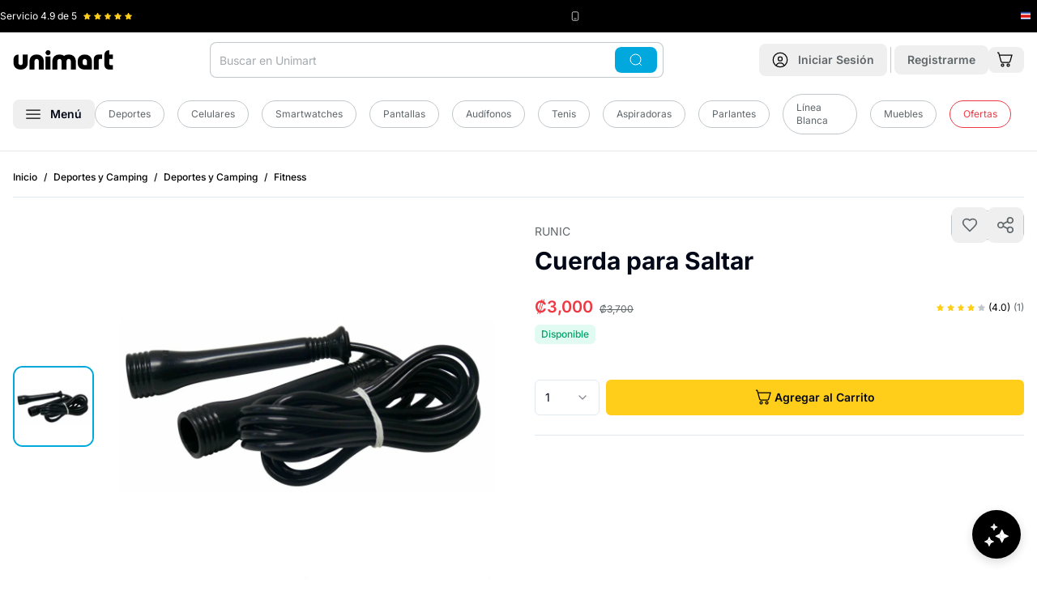

--- FILE ---
content_type: text/html
request_url: https://www.unimart.com/products/runic-cuerda-para-saltar
body_size: 50984
content:
<!DOCTYPE html><html lang="es" data-region="costa_rica"><head><meta charSet="utf-8"/><meta name="viewport" content="width=device-width,initial-scale=1"/><script nonce="945a769b4635db97ad5d285c1e2a027c">(function(w,d,s,l,i){w[l]=w[l]||[];w[l].push({'gtm.start':
        new Date().getTime(),event:'gtm.js'});var f=d.getElementsByTagName(s)[0],
        j=d.createElement(s),dl=l!='dataLayer'?'&l='+l:'';j.async=true;j.src=
        'https://www.googletagmanager.com/gtm.js?id='+i+dl;f.parentNode.insertBefore(j,f);
        })(window,document,'script','dataLayer','GTM-5QP3S8C');</script><script type="module" nonce="945a769b4635db97ad5d285c1e2a027c">
        const settings = {};
        const config = (await import("https://shopify-gtm-suite.getelevar.com/configs/df491d39bcebb9f50d167b4f0ca89257f21ba382/config.js")).default;
        const scriptUrl = settings.proxyPath
          ? settings.proxyPath + config.script_src_custom_pages_proxied
          : config.script_src_custom_pages;
      
        if (scriptUrl) {
          const { handler } = await import(scriptUrl);
          await handler(config, settings);
        }</script><link rel="preload" href="/placeholder-image.png" as="image"/><title>▷ Runic Cuerda para Saltar © Unimart.com</title><meta property="og:title" content="▷ Runic Cuerda para Saltar © Unimart.com"/><meta property="twitter:title" content="▷ Runic Cuerda para Saltar © Unimart.com"/><meta name="description" content="Hecha de poliuretano resistente Tamaño aproximado de 2.7 m Mangos ergonómicos Rodamientos con giro ligero De material PVC"/><meta property="og:description" content="Hecha de poliuretano resistente Tamaño aproximado de 2.7 m Mangos ergonómicos Rodamientos con giro ligero De material PVC"/><meta property="twitter:description" content="Hecha de poliuretano resistente Tamaño aproximado de 2.7 m Mangos ergonómicos Rodamientos con giro ligero De material PVC"/><link rel="canonical" href="https://www.unimart.com/products/runic-cuerda-para-saltar"/><meta property="og:url" content="https://www.unimart.com/products/runic-cuerda-para-saltar"/><link rel="preload" href="https://cdn.shopify.com/oxygen-v2/29406/33326/69828/2859910/assets/app-O761mhaB.css" as="style"/><link rel="preload" href="https://cdn.shopify.com/oxygen-v2/29406/33326/69828/2859910/assets/tailwind-BjLsjDPe.css" as="style"/><link rel="stylesheet" href="https://cdn.shopify.com/oxygen-v2/29406/33326/69828/2859910/assets/app-O761mhaB.css"/><link rel="stylesheet" href="https://cdn.shopify.com/oxygen-v2/29406/33326/69828/2859910/assets/tailwind-BjLsjDPe.css"/><link rel="stylesheet" href="https://cdn.shopify.com/oxygen-v2/29406/33326/69828/2859910/assets/craftjs-user-blocks-CMZJmxU7.css"/><link rel="preload" href="https://fonts.googleapis.com/css2?family=Inter:wght@400;500;600;700&amp;display=swap" as="style"/><link rel="preconnect" href="https://fonts.googleapis.com"/><link rel="preconnect" href="https://fonts.gstatic.com" crossorigin="anonymous"/><link rel="preconnect" href="https://barulu-seller.s3.amazonaws.com"/><link rel="dns-prefetch" href="https://barulu-seller.s3.amazonaws.com"/><link rel="preconnect" href="https://cdn.shopify.com"/><link rel="preconnect" href="https://shop.app"/><link rel="icon" href="https://cdn.shopify.com/oxygen-v2/29406/33326/69828/2859910/assets/favicon-Bm2UPpqV.png" type="image/png"/><link rel="stylesheet" href="https://cdn.shopify.com/oxygen-v2/29406/33326/69828/2859910/assets/product-details-CAlr4VHy.css"/><link rel="alternate" hrefLang="es-CR" href="https://www.unimart.com/products/runic-cuerda-para-saltar"/><link rel="alternate" hrefLang="x-default" href="https://www.unimart.com/products/runic-cuerda-para-saltar"/><script type="application/ld+json" nonce="945a769b4635db97ad5d285c1e2a027c">{"@context":"https://schema.org","@type":"Store","name":"Unimart.com","url":"https://www.unimart.com","sameAs":["https://www.facebook.com/MiUnimart","https://www.instagram.com/miunimart"],"contactPoint":{"@type":"ContactPoint","telephone":"41007616","contactType":"Sales Contact"},"address":{"@type":"PostalAddress","streetAddress":"Calle 128, Via 104","addressLocality":"Pavas","addressRegion":"San José","postalCode":"10109","addressCountry":"CR"},"geo":{"@type":"GeoCoordinates","latitude":9.946349440911412,"longitude":-84.13608182541253},"openingHoursSpecification":[{"@type":"OpeningHoursSpecification","dayOfWeek":["Monday","Tuesday","Wednesday","Thursday","Friday"],"opens":"07:00","closes":"07:00"}]}</script><script type="application/ld+json" nonce="945a769b4635db97ad5d285c1e2a027c">{"@context":"http://schema.org","@graph":[{"@type":"Product","name":"Runic Cuerda para Saltar","url":"https://www.unimart.com/products/runic-cuerda-para-saltar","image":"https://cdn.shopify.com/s/files/1/1161/3498/products/runic-cuerda-para-saltar-1.jpeg?v=1571445858","description":"Hecha de poliuretano resistente Tamaño aproximado de 2.7 m Mangos ergonómicos Rodamientos con giro ligero De material PVC","sku":"RJR-5","brand":{"@type":"Brand","name":"Runic"},"offers":{"@type":"Offer","sku":"RJR-5","availability":"http://schema.org/InStock","price":"3000.0","priceCurrency":"CRC","url":"https://www.unimart.com/products/runic-cuerda-para-saltar?Title=Default%20Title"}},{"@type":"BreadcrumbList","itemListElement":[{"@type":"ListItem","position":1,"name":"Inicio","item":"https://www.unimart.com"},{"@type":"ListItem","position":2,"name":"Runic Cuerda para Saltar","item":"https://www.unimart.com/products/runic-cuerda-para-saltar"}]}]}</script><style>
              /* Critical CSS for faster LCP and CLS prevention */
              body {
                font-family: 'Inter', system-ui, -apple-system, BlinkMacSystemFont, 'Segoe UI', Roboto, Oxygen, Ubuntu, Cantarell, 'Open Sans', 'Helvetica Neue', sans-serif;
                margin: 0;
                padding: 0;
                font-display: swap;
                line-height: 1.5;
              }
              
              /* Prevent layout shift for main containers */
              .home { 
                display: flex; 
                flex-direction: column; 
                min-height: 100vh;
              }
              .home .mb-4 { margin-bottom: 1rem; }
              @media (min-width: 1024px) {
                .home .lg\:mb-\[-60px\] { margin-bottom: -60px; }
                .home .lg\:pt-6 { padding-top: 1.5rem; }
              }
              
              /* Critical banner styles to prevent CLS */
              /* Mobile: mantener aspect ratio 4:1 | Desktop: cambiar a 1.23:1 */
              .home > div:first-child {
                min-height: 120px;
                aspect-ratio: 4/1;
                position: relative;
                background-color: #f3f4f6;
                /* Mobile optimization for faster paint */
                contain: layout;
              }
              @media (max-width: 1023px) {
                .home > div:first-child {
                  min-height: 192px;
                  aspect-ratio: 1.23/1;
                }
              }
              
              /* Image optimization for LCP - Mobile First */
              .home > div:first-child picture { 
                display: block; 
                width: 100%;
                height: 100%;
                /* Mobile optimization */
                contain: layout;
              }
              .home > div:first-child img { 
                width: 100%;
                height: 100%;
                object-fit: cover;
                object-position: center;
                display: block;
                /* Mobile LCP optimization */
                content-visibility: auto;
                contain-intrinsic-size: 287px 430px;
              }
              
              /* Mobile-specific optimizations for LCP */
              @media (max-width: 767px) {
                .home > div:first-child img[data-lcp-mobile] {
                  /* Force immediate paint for mobile LCP */
                  transform: translateZ(0);
                  backface-visibility: hidden;
                  /* Prevent any potential delays */
                  image-rendering: auto;
                }
                
                /* Optimize mobile container for faster LCP */
                .home > div:first-child {
                  /* Reduce mobile container complexity */
                  will-change: auto;
                  transform: translateZ(0);
                }
              }
              
              .home > div:first-child, 
              .home > div:first-child{ 
                border-radius: 0.75rem !important; 
              }
              @media (min-width: 1024px) {
                .home > div:first-child picture[class*="lg:rounded-xl"] { 
                  border-radius: 0.75rem !important; 
                }
                /* Also ensure inherited border radius works */
                .home > div:first-child picture[class*="lg:rounded-xl"] img[class*="rounded-\[inherit\]"] {
                  border-radius: inherit !important;
                }
              }
              
              /* Carousel skeleton to prevent CLS */
              .carousel-skeleton {
                height: 320px;
                background-color: #f9fafb;
                border-radius: 0.5rem;
                animation: pulse 2s cubic-bezier(0.4, 0, 0.6, 1) infinite;
              }
              
              @keyframes pulse {
                0%, 100% { opacity: 1; }
                50% { opacity: .5; }
              }
              
              /* Product grid skeleton */
              .product-grid-skeleton {
                display: grid;
                grid-template-columns: repeat(2, 1fr);
                gap: 1rem;
                margin-bottom: 2rem;
              }
              @media (min-width: 768px) {
                .product-grid-skeleton {
                  grid-template-columns: repeat(3, 1fr);
                }
              }
              @media (min-width: 1024px) {
                .product-grid-skeleton {
                  grid-template-columns: repeat(4, 1fr);
                }
              }
              
              /* Product card skeleton */
              .product-card-skeleton {
                background-color: #f9fafb;
                border-radius: 0.75rem;
                padding: 0.75rem;
                height: 300px;
                animation: pulse 2s cubic-bezier(0.4, 0, 0.6, 1) infinite;
              }
              
              /* Loading states */
              .loading-shimmer {
                background: linear-gradient(90deg, #f0f0f0 25%, #e0e0e0 50%, #f0f0f0 75%);
                background-size: 200% 100%;
                animation: shimmer 1.5s infinite;
              }
              
              @keyframes shimmer {
                0% { background-position: -200% 0; }
                100% { background-position: 200% 0; }
              }
              
              /* Prevent font loading shift */
              @font-face {
                font-family: 'Inter';
                font-display: swap;
                src: local('Inter');
              }
              
              header#app-header {
                background-color: white;
                box-shadow: 0 1px 3px 0 rgb(0 0 0 / 0.1), 0 1px 2px -1px rgb(0 0 0 / 0.1) !important;
              }
              
              @media (max-width: 1023px) {
                header#app-header nav {
                  background-color: transparent !important;
                }
                header#app-header {
                  box-shadow: 0 4px 6px -1px rgb(0 0 0 / 0.1), 0 2px 4px -2px rgb(0 0 0 / 0.1) !important;
                }
              }
              
              @media (min-width: 1024px) {
                header#app-header {
                  border-bottom: 1px solid #e5e7eb;
                  box-shadow: none !important;
                }
                header#app-header nav {
                  background-color: white !important;
                }
              }
              
              /* Optimize critical images */
              [data-critical-img] {
                content-visibility: auto;
                contain-intrinsic-size: 300px;
                }
              
              /* Reduce CLS for forms */
              form {
                contain: layout;
              }
              
              /* Optimize scrolling performance */
              html {
                scroll-behavior: auto;
              }
              
              /* Contain layout shifts */
              .container {
                contain: layout;
              }
            </style><link rel="preconnect" href="https://www.googletagmanager.com"/><link rel="preconnect" href="https://shopify-gtm-suite.getelevar.com"/><link rel="preconnect" href="https://hits.getelevar.com"/><link rel="preconnect" href="https://cdn.shopify.com"/><link rel="preconnect" href="https://fonts.googleapis.com"/><link rel="preconnect" href="https://fonts.gstatic.com" crossorigin="anonymous"/><link rel="preconnect" href="https://seller.unimart.com"/><link rel="preconnect" href="https://hub.unimart.com"/><link rel="preconnect" href="https://barulu-seller.s3.amazonaws.com" crossorigin="anonymous"/><link rel="preconnect" href="https://hub-unimart.s3.amazonaws.com" crossorigin="anonymous"/><link rel="preconnect" href="https://s3.amazonaws.com" crossorigin="anonymous"/><link rel="dns-prefetch" href="//barulu-seller.s3.amazonaws.com"/><link rel="dns-prefetch" href="//hub-unimart.s3.amazonaws.com"/><link rel="dns-prefetch" href="//s3.amazonaws.com"/></head><body><noscript><iframe src="https://www.googletagmanager.com/ns.html?id=GTM-5QP3S8C" height="0" width="0" class="hidden"></iframe></noscript><div><header id="app-header" class="shadow z-[60] pointer-events-auto sticky top-[-40px] lg:relative lg:top-0"><div class="bg-black py-3 px-5 lg:px-0 h-[40px]"><div class="wrapper"><div class="flex justify-between items-center"><div class="flex flex-1 lg:flex-initial items-center" style="min-width:130px;height:16px"><span class="text-white text-xs mr-2 whitespace-nowrap">Servicio <!-- -->4.9<!-- --> de 5</span><div class="flex items-center" style="min-height:12px;min-width:60px"><div class="flex" style="width:60px;height:12px"><svg xmlns="http://www.w3.org/2000/svg" width="12" height="12" fill="#FFCE1A" viewBox="0 0 12 12" class="mr-1" data-filled="true"><defs><clipPath id="a"><path fill="#fff" d="M0 0h12v12H0z"></path></clipPath><linearGradient id="halfGradient" x1="0" y1="0" x2="1" y2="0"><stop offset="50%" stop-color="#FFCE1A"></stop><stop offset="50%" stop-color="#c1c7ca"></stop></linearGradient></defs><g clip-path="url(#a)"><path fill="#FFCE1A" d="m11.572 4.27-3.54-.514L6.448.548a.52.52 0 0 0-.9 0l-1.58 3.208-3.54.514a.5.5 0 0 0-.277.853l2.562 2.5-.606 3.526a.5.5 0 0 0 .726.527L6 10.008l3.167 1.665a.5.5 0 0 0 .726-.527L9.287 7.62l2.562-2.5a.499.499 0 0 0-.277-.853z"></path></g></svg><svg xmlns="http://www.w3.org/2000/svg" width="12" height="12" fill="#FFCE1A" viewBox="0 0 12 12" class="mr-1" data-filled="true"><defs><clipPath id="a"><path fill="#fff" d="M0 0h12v12H0z"></path></clipPath><linearGradient id="halfGradient" x1="0" y1="0" x2="1" y2="0"><stop offset="50%" stop-color="#FFCE1A"></stop><stop offset="50%" stop-color="#c1c7ca"></stop></linearGradient></defs><g clip-path="url(#a)"><path fill="#FFCE1A" d="m11.572 4.27-3.54-.514L6.448.548a.52.52 0 0 0-.9 0l-1.58 3.208-3.54.514a.5.5 0 0 0-.277.853l2.562 2.5-.606 3.526a.5.5 0 0 0 .726.527L6 10.008l3.167 1.665a.5.5 0 0 0 .726-.527L9.287 7.62l2.562-2.5a.499.499 0 0 0-.277-.853z"></path></g></svg><svg xmlns="http://www.w3.org/2000/svg" width="12" height="12" fill="#FFCE1A" viewBox="0 0 12 12" class="mr-1" data-filled="true"><defs><clipPath id="a"><path fill="#fff" d="M0 0h12v12H0z"></path></clipPath><linearGradient id="halfGradient" x1="0" y1="0" x2="1" y2="0"><stop offset="50%" stop-color="#FFCE1A"></stop><stop offset="50%" stop-color="#c1c7ca"></stop></linearGradient></defs><g clip-path="url(#a)"><path fill="#FFCE1A" d="m11.572 4.27-3.54-.514L6.448.548a.52.52 0 0 0-.9 0l-1.58 3.208-3.54.514a.5.5 0 0 0-.277.853l2.562 2.5-.606 3.526a.5.5 0 0 0 .726.527L6 10.008l3.167 1.665a.5.5 0 0 0 .726-.527L9.287 7.62l2.562-2.5a.499.499 0 0 0-.277-.853z"></path></g></svg><svg xmlns="http://www.w3.org/2000/svg" width="12" height="12" fill="#FFCE1A" viewBox="0 0 12 12" class="mr-1" data-filled="true"><defs><clipPath id="a"><path fill="#fff" d="M0 0h12v12H0z"></path></clipPath><linearGradient id="halfGradient" x1="0" y1="0" x2="1" y2="0"><stop offset="50%" stop-color="#FFCE1A"></stop><stop offset="50%" stop-color="#c1c7ca"></stop></linearGradient></defs><g clip-path="url(#a)"><path fill="#FFCE1A" d="m11.572 4.27-3.54-.514L6.448.548a.52.52 0 0 0-.9 0l-1.58 3.208-3.54.514a.5.5 0 0 0-.277.853l2.562 2.5-.606 3.526a.5.5 0 0 0 .726.527L6 10.008l3.167 1.665a.5.5 0 0 0 .726-.527L9.287 7.62l2.562-2.5a.499.499 0 0 0-.277-.853z"></path></g></svg><svg xmlns="http://www.w3.org/2000/svg" width="12" height="12" fill="#FFCE1A" viewBox="0 0 12 12" class="" data-filled="true"><defs><clipPath id="a"><path fill="#fff" d="M0 0h12v12H0z"></path></clipPath><linearGradient id="halfGradient" x1="0" y1="0" x2="1" y2="0"><stop offset="50%" stop-color="#FFCE1A"></stop><stop offset="50%" stop-color="#c1c7ca"></stop></linearGradient></defs><g clip-path="url(#a)"><path fill="#FFCE1A" d="m11.572 4.27-3.54-.514L6.448.548a.52.52 0 0 0-.9 0l-1.58 3.208-3.54.514a.5.5 0 0 0-.277.853l2.562 2.5-.606 3.526a.5.5 0 0 0 .726.527L6 10.008l3.167 1.665a.5.5 0 0 0 .726-.527L9.287 7.62l2.562-2.5a.499.499 0 0 0-.277-.853z"></path></g></svg></div></div></div><div class="flex mr-4 lg:mr-0 items-center" style="min-height:16px"><svg xmlns="http://www.w3.org/2000/svg" width="12" height="12" fill="none" viewBox="0 0 16 16" color="#fff" class="mr-1" style="flex-shrink:0"><rect width="10" height="14" x="3" y="1" stroke="currentColor" rx="2"></rect><path stroke="currentColor" d="M6 12h4"></path></svg><span class="text-unimart-gray-50 text-xs whitespace-nowrap"><span class="hidden lg:inline"></span><span class="text-white"></span></span></div><div class="flex items-center" style="min-width:20px;min-height:16px"><div class="flex items-center justify-center" style="width:16px;height:16px;flex-shrink:0"><svg xmlns="http://www.w3.org/2000/svg" width="16" height="16" fill="none" viewBox="0 0 16 16" style="display:block"><g clip-path="url(#a)"><path fill="#2B4BA5" d="M0 2.75h16v10.5H0z"></path><path fill="#fff" d="M0 4.833v6.335h16V4.832z"></path><path fill="#DD1212" d="M0 6.255h16v3.49H0z"></path></g><defs><clipPath id="a"><path fill="#fff" d="M0 0h16v16H0z"></path></clipPath></defs></svg></div></div></div></div></div><nav class="bg-white py-3 px-4 lg:pb-5" role="navigation"><noscript></noscript><div class="wrapper"><div class="flex justify-between items-center lg:mb-5"><div class="flex items-center lg:hidden"><button class="font-semibold inline-flex items-center justify-center whitespace-nowrap rounded-lg text-sm ring-offset-background transition-colors focus-visible:outline-none focus-visible:ring-2 focus-visible:ring-ring focus-visible:ring-offset-2 disabled:pointer-events-none disabled:opacity-50 hover:bg-accent hover:text-accent-foreground h-10 w-10 min-h-[44px] min-w-[44px]" aria-label="Abrir menú"><svg xmlns="http://www.w3.org/2000/svg" width="18" height="12" fill="none" viewBox="0 0 18 12"><path stroke="#000" stroke-width="1.25" d="M.25 1h17.5M.25 6h17.5M.25 11h17.5"></path></svg></button><span class="border-r border-unimart-gray-50 h-8 mx-1"></span></div><div class="relative lg:order-2"><div class="lg:hidden"><button class="font-semibold inline-flex items-center justify-center whitespace-nowrap rounded-lg text-sm ring-offset-background transition-colors focus-visible:outline-none focus-visible:ring-2 focus-visible:ring-ring focus-visible:ring-offset-2 disabled:pointer-events-none disabled:opacity-50 hover:bg-accent hover:text-accent-foreground h-10 w-10 min-h-[44px] min-w-[44px] lg:min-h-10 lg:min-w-10" aria-label="Abrir búsqueda"><svg xmlns="http://www.w3.org/2000/svg" width="20" height="20" fill="none" viewBox="0 0 20 20"><g stroke="currentColor" stroke-width="1.25"><path d="M18.75 18.75 15 15"></path><circle cx="9.375" cy="9.375" r="8.125"></circle></g></svg></button></div><div class="hidden lg:block"><div class="relative"><form method="get" action="/search" data-discover="true"><div class="absolute inset-y-0 right-2 flex items-center z-10"><button class="font-semibold inline-flex items-center justify-center whitespace-nowrap rounded-lg text-sm ring-offset-background transition-colors focus-visible:outline-none focus-visible:ring-2 focus-visible:ring-ring focus-visible:ring-offset-2 disabled:pointer-events-none disabled:opacity-50 text-black-foreground px-4 py-2 min-h-8 bg-accent-blue hover:bg-accent-blue"><svg xmlns="http://www.w3.org/2000/svg" width="20" height="16" fill="none" viewBox="0 0 20 20" color="white"><g stroke="currentColor" stroke-width="1.25"><path d="M18.75 18.75 15 15"></path><circle cx="9.375" cy="9.375" r="8.125"></circle></g></svg></button></div><input type="search" class="flex h-10 border-input bg-background px-3 ring-offset-background file:border-0 file:bg-transparent file:text-sm file:font-medium focus-visible:outline-none focus-visible:ring-2 focus-visible:ring-offset-2 disabled:cursor-not-allowed disabled:opacity-50 rounded-lg border-0 text-sm placeholder:text-unimart-gray-100 ring-1 ring-inset focus:ring-accent-blue focus-visible:ring-accent-blue ring-unimart-gray-50 w-[35rem] pr-20 py-[22px]" name="q" autoComplete="off" placeholder="Buscar en Unimart" value=""/></form></div></div></div><a class="lg:order-1 flex-1 lg:flex-none" data-discover="true" href="/"><img src="/logo.svg" alt="Unimart.com" class="mx-auto lg:mx-0" width="124" height="24" style="aspect-ratio:124/24;object-fit:contain"/></a><div class="lg:order-3 flex items-center"><a data-discover="true" class="" href="/account/login"><button class="font-semibold inline-flex items-center justify-center whitespace-nowrap rounded-lg text-sm ring-offset-background transition-colors focus-visible:outline-none focus-visible:ring-2 focus-visible:ring-ring focus-visible:ring-offset-2 disabled:pointer-events-none disabled:opacity-50 hover:bg-accent hover:text-accent-foreground h-10 w-10 lg:px-4 lg:py-2 lg:w-auto min-h-[44px] min-w-[44px] lg:min-h-8 lg:min-w-auto" aria-label="Ir a mi cuenta"><svg xmlns="http://www.w3.org/2000/svg" width="28" height="28" fill="none" viewBox="0 0 20 20" class="mr-0 lg:mr-3 lg:w-5 lg:h-5"><path stroke="#000" stroke-width="1.25" d="m15 17.5-.064-.192a5.203 5.203 0 0 0-9.872 0L5 17.5M12.5 8.75a2.5 2.5 0 1 1-5 0 2.5 2.5 0 0 1 5 0Z"></path><circle cx="10" cy="10" r="8.75" stroke="#000" stroke-width="1.25"></circle></svg><span class="hidden lg:inline text-unimart-gray-200"><!--$-->Iniciar Sesión<!--/$--></span></button></a><!--$--><span class="border-r border-unimart-gray-50 h-8 mx-1"></span><a data-discover="true" class="" href="/account/register"><button class="font-semibold items-center justify-center whitespace-nowrap rounded-lg text-sm ring-offset-background transition-colors focus-visible:outline-none focus-visible:ring-2 focus-visible:ring-ring focus-visible:ring-offset-2 disabled:pointer-events-none disabled:opacity-50 hover:bg-accent hover:text-accent-foreground px-4 py-2 min-h-8 hidden lg:block"><span class="hidden lg:inline text-unimart-gray-200">Registrarme</span></button></a><!--/$--><!--$--><a data-discover="true" href="/cart"><button class="font-semibold justify-center whitespace-nowrap rounded-lg text-sm ring-offset-background transition-colors focus-visible:outline-none focus-visible:ring-2 focus-visible:ring-ring focus-visible:ring-offset-2 disabled:pointer-events-none disabled:opacity-50 hover:bg-accent hover:text-accent-foreground h-10 w-10 flex items-center relative lg:h-auto lg:w-auto min-h-[44px] min-w-[44px] lg:min-h-8 lg:min-w-auto" aria-label="Ir al carrito"><svg xmlns="http://www.w3.org/2000/svg" width="28" height="28" fill="none" viewBox="0 0 20 20" class="mr-1 lg:w-[20px] lg:h-[20px]"><path stroke="#000" stroke-width="1.25" d="M7.5 18a1.5 1.5 0 1 0 0-3 1.5 1.5 0 0 0 0 3ZM14.5 18a1.5 1.5 0 1 0 0-3 1.5 1.5 0 0 0 0 3ZM3.572 4.165H19l-2.317 7.942a1.27 1.27 0 0 1-.492.646c-.234.16-.517.247-.807.247H7.022c-.295 0-.582-.09-.818-.255a1.27 1.27 0 0 1-.488-.663L2.744 1.46a.63.63 0 0 0-.245-.332.7.7 0 0 0-.41-.127H1"></path></svg></button></a><!--/$--></div></div><div class="sr-only lg:not-sr-only flex items-center"><button class="font-semibold inline-flex items-center justify-center whitespace-nowrap rounded-lg text-sm ring-offset-background transition-colors focus-visible:outline-none focus-visible:ring-2 focus-visible:ring-ring focus-visible:ring-offset-2 disabled:pointer-events-none hover:bg-accent px-4 py-2 min-h-8 disabled:opacity-100 disabled:cursor-pointer hover:text-accent-blue" data-state="closed" aria-label="Abrir menú"><svg xmlns="http://www.w3.org/2000/svg" width="18" height="12" fill="none" viewBox="0 0 18 12"><path stroke="#000" stroke-width="1.25" d="M.25 1h17.5M.25 6h17.5M.25 11h17.5"></path></svg><span class="ml-3">Menú</span></button><div class="flex flex-1 items-center justify-center"><a data-discover="true" class="text-sm text-unimart-gray-200 mr-4" href="/collections/deportes-y-camping"><div class="inline-flex items-center border px-4 py-2 text-xs text-unimart-gray-200 transition-colors focus:outline-none focus:ring-2 focus:ring-ring focus:ring-offset-2 border-unimart-gray-50 bg-transparent rounded-full hover:bg-primary/80 hover:text-white hover:border-transparent">Deportes</div></a><a data-discover="true" class="text-sm text-unimart-gray-200 mr-4" href="/collections/celulares"><div class="inline-flex items-center border px-4 py-2 text-xs text-unimart-gray-200 transition-colors focus:outline-none focus:ring-2 focus:ring-ring focus:ring-offset-2 border-unimart-gray-50 bg-transparent rounded-full hover:bg-primary/80 hover:text-white hover:border-transparent">Celulares</div></a><a data-discover="true" class="text-sm text-unimart-gray-200 mr-4" href="/collections/todo-smartwatches"><div class="inline-flex items-center border px-4 py-2 text-xs text-unimart-gray-200 transition-colors focus:outline-none focus:ring-2 focus:ring-ring focus:ring-offset-2 border-unimart-gray-50 bg-transparent rounded-full hover:bg-primary/80 hover:text-white hover:border-transparent">Smartwatches</div></a><a data-discover="true" class="text-sm text-unimart-gray-200 mr-4" href="/collections/pantallas"><div class="inline-flex items-center border px-4 py-2 text-xs text-unimart-gray-200 transition-colors focus:outline-none focus:ring-2 focus:ring-ring focus:ring-offset-2 border-unimart-gray-50 bg-transparent rounded-full hover:bg-primary/80 hover:text-white hover:border-transparent">Pantallas</div></a><a data-discover="true" class="text-sm text-unimart-gray-200 mr-4" href="/collections/audifonos"><div class="inline-flex items-center border px-4 py-2 text-xs text-unimart-gray-200 transition-colors focus:outline-none focus:ring-2 focus:ring-ring focus:ring-offset-2 border-unimart-gray-50 bg-transparent rounded-full hover:bg-primary/80 hover:text-white hover:border-transparent">Audífonos</div></a><a data-discover="true" class="text-sm text-unimart-gray-200 mr-4" href="/collections/tenis"><div class="inline-flex items-center border px-4 py-2 text-xs text-unimart-gray-200 transition-colors focus:outline-none focus:ring-2 focus:ring-ring focus:ring-offset-2 border-unimart-gray-50 bg-transparent rounded-full hover:bg-primary/80 hover:text-white hover:border-transparent">Tenis</div></a><a data-discover="true" class="text-sm text-unimart-gray-200 mr-4" href="/collections/aspiradoras"><div class="inline-flex items-center border px-4 py-2 text-xs text-unimart-gray-200 transition-colors focus:outline-none focus:ring-2 focus:ring-ring focus:ring-offset-2 border-unimart-gray-50 bg-transparent rounded-full hover:bg-primary/80 hover:text-white hover:border-transparent">Aspiradoras</div></a><a data-discover="true" class="text-sm text-unimart-gray-200 mr-4" href="/collections/parlantes"><div class="inline-flex items-center border px-4 py-2 text-xs text-unimart-gray-200 transition-colors focus:outline-none focus:ring-2 focus:ring-ring focus:ring-offset-2 border-unimart-gray-50 bg-transparent rounded-full hover:bg-primary/80 hover:text-white hover:border-transparent">Parlantes</div></a><a data-discover="true" class="text-sm text-unimart-gray-200 mr-4" href="/collections/linea-blanca"><div class="inline-flex items-center border px-4 py-2 text-xs text-unimart-gray-200 transition-colors focus:outline-none focus:ring-2 focus:ring-ring focus:ring-offset-2 border-unimart-gray-50 bg-transparent rounded-full hover:bg-primary/80 hover:text-white hover:border-transparent">Línea Blanca</div></a><a data-discover="true" class="text-sm text-unimart-gray-200 mr-4" href="/collections/muebles"><div class="inline-flex items-center border px-4 py-2 text-xs text-unimart-gray-200 transition-colors focus:outline-none focus:ring-2 focus:ring-ring focus:ring-offset-2 border-unimart-gray-50 bg-transparent rounded-full hover:bg-primary/80 hover:text-white hover:border-transparent">Muebles</div></a><a data-discover="true" class="text-sm text-unimart-gray-200 mr-4" href="/collections/oferta"><div class="inline-flex items-center border px-4 py-2 text-xs transition-colors focus:outline-none focus:ring-2 focus:ring-ring focus:ring-offset-2 bg-transparent rounded-full hover:border-transparent hover:text-white hover:bg-accent-red border-accent-red text-accent-red hover:background-accent-red">Ofertas</div></a></div></div></div><div class="fixed inset-0 z-[88] opacity-0 pointer-events-none lg:bg-black/50 transition-opacity duration-300 ease-in-out" role="dialog" aria-modal="true" data-menu-overlay="true"><div class="fixed left-0 z-[91] bg-white shadow-xl no-animation transition-transform duration-300 ease-in-out -translate-x-full lg:top-0 w-full lg:w-[350px] top-[64px]" style="animation:none;height:100vh;overscroll-behavior:contain" data-menu-panel="true" aria-hidden="true"><div class="flex justify-between items-center p-4 border-b border-gray-200 sticky top-0 bg-white z-10"><div class="flex items-center"><p class="text-body font-bold text-xl">Categorías</p></div><button class="font-semibold inline-flex items-center justify-center whitespace-nowrap rounded-lg text-sm ring-offset-background transition-colors focus-visible:outline-none focus-visible:ring-2 focus-visible:ring-ring focus-visible:ring-offset-2 disabled:pointer-events-none disabled:opacity-50 hover:bg-accent hover:text-accent-foreground h-10 w-10 sr-only lg:not-sr-only min-h-[44px] min-w-[44px]" aria-label="Cerrar menú"><svg xmlns="http://www.w3.org/2000/svg" width="20" height="20" viewBox="0 0 24 24" fill="none" stroke="currentColor" stroke-width="2" stroke-linecap="round" stroke-linejoin="round" class="lucide lucide-x"><path d="M18 6 6 18"></path><path d="m6 6 12 12"></path></svg></button></div><div class="p-4 h-[calc(100vh-60px)] overflow-y-auto lg:overflow-y-visible lg:h-auto lg:max-h-[calc(100vh-60px)]"><nav class="p-4"><div><ul class="categories-list"><li class="mb-3 border-b border-gray-100 pb-3" data-mobile-nav="true"><div class="flex items-center mb-2"><div class="block py-2 px-1 rounded-full flex-1 text-lg font-semibold cursor-pointer"><a class="hover:text-accent-blue no-underline hover:no-underline" data-discover="true" href="/collections/celulares-y-smartwatches">Celulares y Smartwatches</a></div><button class="font-semibold inline-flex items-center justify-center whitespace-nowrap text-sm ring-offset-background transition-colors focus-visible:outline-none focus-visible:ring-2 focus-visible:ring-ring focus-visible:ring-offset-2 disabled:pointer-events-none disabled:opacity-50 hover:text-accent-foreground h-10 w-10 p-2 rounded-full hover:bg-gray-100 min-h-[44px] min-w-[44px]" aria-label="Expandir Celulares y Smartwatches"><svg xmlns="http://www.w3.org/2000/svg" width="18" height="18" viewBox="0 0 24 24" fill="none" stroke="currentColor" stroke-width="2" stroke-linecap="round" stroke-linejoin="round" class="lucide lucide-chevron-down"><path d="m6 9 6 6 6-6"></path></svg></button></div><div class="pl-3 ml-2 overflow-hidden transition-all duration-500 max-h-0 visibility-hidden"><div class="subcategory-content-mobile"><a class="block text-sm text-black font-normal underline decoration-[0.5px] decoration-black" data-discover="true" href="/collections/celulares-y-smartwatches">Ver todo</a><ul class="subcategory-list-mobile mt-4"><li class="mb-4 border-b border-gray-100 pb-3"><div class="flex items-center"><div class="block py-2 px-2 flex-1 text-base font-semibold text-unimart-gray-200 hover:text-accent-blue cursor-pointer"><span class="hover:text-accent-blue">Celulares por Marca</span></div><button class="font-semibold inline-flex items-center justify-center whitespace-nowrap text-sm ring-offset-background transition-colors focus-visible:outline-none focus-visible:ring-2 focus-visible:ring-ring focus-visible:ring-offset-2 disabled:pointer-events-none disabled:opacity-50 hover:text-accent-foreground h-10 w-10 p-2 rounded-full hover:bg-gray-100 min-h-[44px] min-w-[44px]" aria-label="Expandir Celulares por Marca"><svg xmlns="http://www.w3.org/2000/svg" width="18" height="18" viewBox="0 0 24 24" fill="none" stroke="currentColor" stroke-width="2" stroke-linecap="round" stroke-linejoin="round" class="lucide lucide-chevron-down"><path d="m6 9 6 6 6-6"></path></svg></button></div><div class="pl-3 mt-1 border-l-2 border-l-gray-100 overflow-hidden transition-all duration-500 max-h-0 opacity-0" style="transition:max-height 300ms ease, opacity 200ms ease;display:block;z-index:10;margin-top:0;padding:0" aria-hidden="true"><ul class="third-level-mobile"><li class="my-2"><a class="block py-2 px-2 text-sm text-unimart-gray-200" data-discover="true" href="/collections/celulares">Ver Todo Celulares</a></li><li class="my-2"><a class="block py-2 px-2 text-sm text-unimart-gray-200" data-discover="true" href="/collections/apple-celulares">Apple</a></li><li class="my-2"><a class="block py-2 px-2 text-sm text-unimart-gray-200" data-discover="true" href="/collections/samsung-celulares">Samsung</a></li><li class="my-2"><a class="block py-2 px-2 text-sm text-unimart-gray-200" data-discover="true" href="/collections/mi-celulares">Xiaomi</a></li><li class="my-2"><a class="block py-2 px-2 text-sm text-unimart-gray-200" data-discover="true" href="/collections/celulares-honor">Honor</a></li><li class="my-2"><a class="block py-2 px-2 text-sm text-unimart-gray-200" data-discover="true" href="/collections/motorola-celulares">Motorola</a></li><li class="my-2"><a class="block py-2 px-2 text-sm text-unimart-gray-200" data-discover="true" href="/collections/huawei-celulares">Huawei</a></li><li class="my-2"><a class="block py-2 px-2 text-sm text-unimart-gray-200" data-discover="true" href="/collections/blu-celulares">Blu</a></li></ul></div></li><li class="mb-4 border-b border-gray-100 pb-3"><div class="flex items-center"><div class="block py-2 px-2 flex-1 text-base font-semibold text-unimart-gray-200 hover:text-accent-blue cursor-pointer"><span class="hover:text-accent-blue">Accesorios para Celular</span></div><button class="font-semibold inline-flex items-center justify-center whitespace-nowrap text-sm ring-offset-background transition-colors focus-visible:outline-none focus-visible:ring-2 focus-visible:ring-ring focus-visible:ring-offset-2 disabled:pointer-events-none disabled:opacity-50 hover:text-accent-foreground h-10 w-10 p-2 rounded-full hover:bg-gray-100 min-h-[44px] min-w-[44px]" aria-label="Expandir Accesorios para Celular"><svg xmlns="http://www.w3.org/2000/svg" width="18" height="18" viewBox="0 0 24 24" fill="none" stroke="currentColor" stroke-width="2" stroke-linecap="round" stroke-linejoin="round" class="lucide lucide-chevron-down"><path d="m6 9 6 6 6-6"></path></svg></button></div><div class="pl-3 mt-1 border-l-2 border-l-gray-100 overflow-hidden transition-all duration-500 max-h-0 opacity-0" style="transition:max-height 300ms ease, opacity 200ms ease;display:block;z-index:10;margin-top:0;padding:0" aria-hidden="true"><ul class="third-level-mobile"><li class="my-2"><a class="block py-2 px-2 text-sm text-unimart-gray-200" data-discover="true" href="/collections/accesorios-para-celular">Ver Todo Accesorios para Celular</a></li><li class="my-2"><a class="block py-2 px-2 text-sm text-unimart-gray-200" data-discover="true" href="/collections/cables-cargadores-y-baterias">Cables, Cargadores y Baterías</a></li><li class="my-2"><a class="block py-2 px-2 text-sm text-unimart-gray-200" data-discover="true" href="/collections/bases-y-holders">Bases y Holders</a></li><li class="my-2"><a class="block py-2 px-2 text-sm text-unimart-gray-200" data-discover="true" href="/collections/tarjetas-de-memoria">Tarjetas de Memoria</a></li><li class="my-2"><a class="block py-2 px-2 text-sm text-unimart-gray-200" data-discover="true" href="/collections/audifonos">Audífonos</a></li><li class="my-2"><a class="block py-2 px-2 text-sm text-unimart-gray-200" data-discover="true" href="/collections/estuches-y-temperados">Estuches y Temperados</a></li><li class="my-2"><a class="block py-2 px-2 text-sm text-unimart-gray-200" data-discover="true" href="/collections/accesorios-para-carro-en-celulares">Para Carro</a></li><li class="my-2"><a class="block py-2 px-2 text-sm text-unimart-gray-200" data-discover="true" href="/collections/accesorios-para-iphone">Para iPhone</a></li></ul></div></li><li class="mb-4 border-b border-gray-100 pb-3"><div class="flex items-center"><div class="block py-2 px-2 flex-1 text-base font-semibold text-unimart-gray-200 hover:text-accent-blue cursor-pointer"><span class="hover:text-accent-blue">Smartwatches</span></div><button class="font-semibold inline-flex items-center justify-center whitespace-nowrap text-sm ring-offset-background transition-colors focus-visible:outline-none focus-visible:ring-2 focus-visible:ring-ring focus-visible:ring-offset-2 disabled:pointer-events-none disabled:opacity-50 hover:text-accent-foreground h-10 w-10 p-2 rounded-full hover:bg-gray-100 min-h-[44px] min-w-[44px]" aria-label="Expandir Smartwatches"><svg xmlns="http://www.w3.org/2000/svg" width="18" height="18" viewBox="0 0 24 24" fill="none" stroke="currentColor" stroke-width="2" stroke-linecap="round" stroke-linejoin="round" class="lucide lucide-chevron-down"><path d="m6 9 6 6 6-6"></path></svg></button></div><div class="pl-3 mt-1 border-l-2 border-l-gray-100 overflow-hidden transition-all duration-500 max-h-0 opacity-0" style="transition:max-height 300ms ease, opacity 200ms ease;display:block;z-index:10;margin-top:0;padding:0" aria-hidden="true"><ul class="third-level-mobile"><li class="my-2"><a class="block py-2 px-2 text-sm text-unimart-gray-200" data-discover="true" href="/collections/todo-smartwatches">Ver Todo Smartwatches</a></li><li class="my-2"><a class="block py-2 px-2 text-sm text-unimart-gray-200" data-discover="true" href="/collections/smartwatches">Smartwatches</a></li><li class="my-2"><a class="block py-2 px-2 text-sm text-unimart-gray-200" data-discover="true" href="/collections/pulseras-inteligentes">Pulseras Inteligentes</a></li><li class="my-2"><a class="block py-2 px-2 text-sm text-unimart-gray-200" data-discover="true" href="/collections/relojes-deportivos">Relojes Deportivos</a></li><li class="my-2"><a class="block py-2 px-2 text-sm text-unimart-gray-200" data-discover="true" href="/collections/accesorios-para-wearables">Accesorios Wearables</a></li></ul></div></li><li class="mb-4 border-b border-gray-100 pb-3"><div class="flex items-center"><div class="block py-2 px-2 flex-1 text-base font-semibold text-unimart-gray-200 hover:text-accent-blue cursor-pointer"><span class="hover:text-accent-blue">Tablets</span></div><button class="font-semibold inline-flex items-center justify-center whitespace-nowrap text-sm ring-offset-background transition-colors focus-visible:outline-none focus-visible:ring-2 focus-visible:ring-ring focus-visible:ring-offset-2 disabled:pointer-events-none disabled:opacity-50 hover:text-accent-foreground h-10 w-10 p-2 rounded-full hover:bg-gray-100 min-h-[44px] min-w-[44px]" aria-label="Expandir Tablets"><svg xmlns="http://www.w3.org/2000/svg" width="18" height="18" viewBox="0 0 24 24" fill="none" stroke="currentColor" stroke-width="2" stroke-linecap="round" stroke-linejoin="round" class="lucide lucide-chevron-down"><path d="m6 9 6 6 6-6"></path></svg></button></div><div class="pl-3 mt-1 border-l-2 border-l-gray-100 overflow-hidden transition-all duration-500 max-h-0 opacity-0" style="transition:max-height 300ms ease, opacity 200ms ease;display:block;z-index:10;margin-top:0;padding:0" aria-hidden="true"><ul class="third-level-mobile"><li class="my-2"><a class="block py-2 px-2 text-sm text-unimart-gray-200" data-discover="true" href="/collections/tablets-y-accesorios">Ver Todo Tablets y Accesorios</a></li><li class="my-2"><a class="block py-2 px-2 text-sm text-unimart-gray-200" data-discover="true" href="/collections/tablets">Tablets</a></li><li class="my-2"><a class="block py-2 px-2 text-sm text-unimart-gray-200" data-discover="true" href="/collections/accesorios-para-tablet">Accesorios para Tablets</a></li><li class="my-2"><a class="block py-2 px-2 text-sm text-unimart-gray-200" data-discover="true" href="/collections/digitalizador">Digitalizadoras</a></li></ul></div></li><li class="mb-4 border-b border-gray-100 pb-3"><div class="flex items-center"><div class="block py-2 px-2 flex-1 text-base font-semibold text-unimart-gray-200 hover:text-accent-blue cursor-pointer"><span class="hover:text-accent-blue">Marcas Populares</span></div><button class="font-semibold inline-flex items-center justify-center whitespace-nowrap text-sm ring-offset-background transition-colors focus-visible:outline-none focus-visible:ring-2 focus-visible:ring-ring focus-visible:ring-offset-2 disabled:pointer-events-none disabled:opacity-50 hover:text-accent-foreground h-10 w-10 p-2 rounded-full hover:bg-gray-100 min-h-[44px] min-w-[44px]" aria-label="Expandir Marcas Populares"><svg xmlns="http://www.w3.org/2000/svg" width="18" height="18" viewBox="0 0 24 24" fill="none" stroke="currentColor" stroke-width="2" stroke-linecap="round" stroke-linejoin="round" class="lucide lucide-chevron-down"><path d="m6 9 6 6 6-6"></path></svg></button></div><div class="pl-3 mt-1 border-l-2 border-l-gray-100 overflow-hidden transition-all duration-500 max-h-0 opacity-0" style="transition:max-height 300ms ease, opacity 200ms ease;display:block;z-index:10;margin-top:0;padding:0" aria-hidden="true"><ul class="third-level-mobile"><li class="my-2"><a class="block py-2 px-2 text-sm text-unimart-gray-200" data-discover="true" href="/collections/xiaomi-y-amazfit">Xiaomi y Amazfit</a></li><li class="my-2"><a class="block py-2 px-2 text-sm text-unimart-gray-200" data-discover="true" href="/collections/huawei">Huawei</a></li><li class="my-2"><a class="block py-2 px-2 text-sm text-unimart-gray-200" data-discover="true" href="/collections/samsung">Samsung</a></li><li class="my-2"><a class="block py-2 px-2 text-sm text-unimart-gray-200" data-discover="true" href="/collections/apple">Apple</a></li><li class="my-2"><a class="block py-2 px-2 text-sm text-unimart-gray-200" data-discover="true" href="/collections/garmin">Garmin</a></li><li class="my-2"><a class="block py-2 px-2 text-sm text-unimart-gray-200" data-discover="true" href="/collections/motorola">Motorola</a></li><li class="my-2"><a class="block py-2 px-2 text-sm text-unimart-gray-200" data-discover="true" href="/collections/cubitt">Cubitt</a></li><li class="my-2"><a class="block py-2 px-2 text-sm text-unimart-gray-200" data-discover="true" href="/collections/honor">Honor</a></li><li class="my-2"><a class="block py-2 px-2 text-sm text-unimart-gray-200" data-discover="true" href="/collections/polar">Polar</a></li></ul></div></li></ul></div></div></li><li class="mb-3 border-b border-gray-100 pb-3" data-mobile-nav="true"><div class="flex items-center mb-2"><div class="block py-2 px-1 rounded-full flex-1 text-lg font-semibold cursor-pointer"><a class="hover:text-accent-blue no-underline hover:no-underline" data-discover="true" href="/collections/tv-audio-y-smart-home">TV, Audio y Smart Home</a></div><button class="font-semibold inline-flex items-center justify-center whitespace-nowrap text-sm ring-offset-background transition-colors focus-visible:outline-none focus-visible:ring-2 focus-visible:ring-ring focus-visible:ring-offset-2 disabled:pointer-events-none disabled:opacity-50 hover:text-accent-foreground h-10 w-10 p-2 rounded-full hover:bg-gray-100 min-h-[44px] min-w-[44px]" aria-label="Expandir TV, Audio y Smart Home"><svg xmlns="http://www.w3.org/2000/svg" width="18" height="18" viewBox="0 0 24 24" fill="none" stroke="currentColor" stroke-width="2" stroke-linecap="round" stroke-linejoin="round" class="lucide lucide-chevron-down"><path d="m6 9 6 6 6-6"></path></svg></button></div><div class="pl-3 ml-2 overflow-hidden transition-all duration-500 max-h-0 visibility-hidden"><div class="subcategory-content-mobile"><a class="block text-sm text-black font-normal underline decoration-[0.5px] decoration-black" data-discover="true" href="/collections/tv-audio-y-smart-home">Ver todo</a><ul class="subcategory-list-mobile mt-4"><li class="mb-4 border-b border-gray-100 pb-3"><div class="flex items-center"><div class="block py-2 px-2 flex-1 text-base font-semibold text-unimart-gray-200 hover:text-accent-blue cursor-pointer"><span class="hover:text-accent-blue">Televisores</span></div><button class="font-semibold inline-flex items-center justify-center whitespace-nowrap text-sm ring-offset-background transition-colors focus-visible:outline-none focus-visible:ring-2 focus-visible:ring-ring focus-visible:ring-offset-2 disabled:pointer-events-none disabled:opacity-50 hover:text-accent-foreground h-10 w-10 p-2 rounded-full hover:bg-gray-100 min-h-[44px] min-w-[44px]" aria-label="Expandir Televisores"><svg xmlns="http://www.w3.org/2000/svg" width="18" height="18" viewBox="0 0 24 24" fill="none" stroke="currentColor" stroke-width="2" stroke-linecap="round" stroke-linejoin="round" class="lucide lucide-chevron-down"><path d="m6 9 6 6 6-6"></path></svg></button></div><div class="pl-3 mt-1 border-l-2 border-l-gray-100 overflow-hidden transition-all duration-500 max-h-0 opacity-0" style="transition:max-height 300ms ease, opacity 200ms ease;display:block;z-index:10;margin-top:0;padding:0" aria-hidden="true"><ul class="third-level-mobile"><li class="my-2"><a class="block py-2 px-2 text-sm text-unimart-gray-200" data-discover="true" href="/collections/pantallas">Pantallas</a></li><li class="my-2"><a class="block py-2 px-2 text-sm text-unimart-gray-200" data-discover="true" href="/collections/consolas-y-videojuegos">Consolas y Videojuegos</a></li><li class="my-2"><a class="block py-2 px-2 text-sm text-unimart-gray-200" data-discover="true" href="/collections/streaming-y-reproductores">Streaming y Reproductores</a></li><li class="my-2"><a class="block py-2 px-2 text-sm text-unimart-gray-200" data-discover="true" href="/collections/soportes">Soportes</a></li><li class="my-2"><a class="block py-2 px-2 text-sm text-unimart-gray-200" data-discover="true" href="/collections/cables-y-accesorios-para-tv">Cables y Accesorios</a></li><li class="my-2"><a class="block py-2 px-2 text-sm text-unimart-gray-200" data-discover="true" href="/collections/proteccion-para-tv">Protección para TV</a></li><li class="my-2"><a class="block py-2 px-2 text-sm text-unimart-gray-200" data-discover="true" href="/collections/proyectores">Proyectores</a></li><li class="my-2"><a class="block py-2 px-2 text-sm text-unimart-gray-200" data-discover="true" href="/collections/barras-de-sonido">Barras de Sonido</a></li><li class="my-2"><a class="block py-2 px-2 text-sm text-unimart-gray-200" data-discover="true" href="/collections/baterias">Baterías</a></li><li class="my-2"><a class="block py-2 px-2 text-sm text-unimart-gray-200" data-discover="true" href="/collections/televisores">Ver Todo Televisores</a></li></ul></div></li><li class="mb-4 border-b border-gray-100 pb-3"><div class="flex items-center"><div class="block py-2 px-2 flex-1 text-base font-semibold text-unimart-gray-200 hover:text-accent-blue cursor-pointer"><span class="hover:text-accent-blue">Audio</span></div><button class="font-semibold inline-flex items-center justify-center whitespace-nowrap text-sm ring-offset-background transition-colors focus-visible:outline-none focus-visible:ring-2 focus-visible:ring-ring focus-visible:ring-offset-2 disabled:pointer-events-none disabled:opacity-50 hover:text-accent-foreground h-10 w-10 p-2 rounded-full hover:bg-gray-100 min-h-[44px] min-w-[44px]" aria-label="Expandir Audio"><svg xmlns="http://www.w3.org/2000/svg" width="18" height="18" viewBox="0 0 24 24" fill="none" stroke="currentColor" stroke-width="2" stroke-linecap="round" stroke-linejoin="round" class="lucide lucide-chevron-down"><path d="m6 9 6 6 6-6"></path></svg></button></div><div class="pl-3 mt-1 border-l-2 border-l-gray-100 overflow-hidden transition-all duration-500 max-h-0 opacity-0" style="transition:max-height 300ms ease, opacity 200ms ease;display:block;z-index:10;margin-top:0;padding:0" aria-hidden="true"><ul class="third-level-mobile"><li class="my-2"><a class="block py-2 px-2 text-sm text-unimart-gray-200" data-discover="true" href="/collections/todo-audio">Ver Todo Audio</a></li><li class="my-2"><a class="block py-2 px-2 text-sm text-unimart-gray-200" data-discover="true" href="/collections/audifonos">Audífonos</a></li><li class="my-2"><a class="block py-2 px-2 text-sm text-unimart-gray-200" data-discover="true" href="/collections/parlantes">Parlantes</a></li><li class="my-2"><a class="block py-2 px-2 text-sm text-unimart-gray-200" data-discover="true" href="/collections/barras-de-sonido">Barras de Sonido</a></li><li class="my-2"><a class="block py-2 px-2 text-sm text-unimart-gray-200" data-discover="true" href="/collections/accesorios-de-audio">Accesorios de Audio</a></li><li class="my-2"><a class="block py-2 px-2 text-sm text-unimart-gray-200" data-discover="true" href="/collections/microfonos">Micrófonos</a></li><li class="my-2"><a class="block py-2 px-2 text-sm text-unimart-gray-200" data-discover="true" href="/collections/tocadiscos-y-vinilos">Tocadiscos y Vinilos</a></li><li class="my-2"><a class="block py-2 px-2 text-sm text-unimart-gray-200" data-discover="true" href="/collections/instrumentos-musicales">Instrumentos Musicales</a></li></ul></div></li><li class="mb-4 border-b border-gray-100 pb-3"><div class="flex items-center"><div class="block py-2 px-2 flex-1 text-base font-semibold text-unimart-gray-200 hover:text-accent-blue cursor-pointer"><span class="hover:text-accent-blue">Smart Home</span></div><button class="font-semibold inline-flex items-center justify-center whitespace-nowrap text-sm ring-offset-background transition-colors focus-visible:outline-none focus-visible:ring-2 focus-visible:ring-ring focus-visible:ring-offset-2 disabled:pointer-events-none disabled:opacity-50 hover:text-accent-foreground h-10 w-10 p-2 rounded-full hover:bg-gray-100 min-h-[44px] min-w-[44px]" aria-label="Expandir Smart Home"><svg xmlns="http://www.w3.org/2000/svg" width="18" height="18" viewBox="0 0 24 24" fill="none" stroke="currentColor" stroke-width="2" stroke-linecap="round" stroke-linejoin="round" class="lucide lucide-chevron-down"><path d="m6 9 6 6 6-6"></path></svg></button></div><div class="pl-3 mt-1 border-l-2 border-l-gray-100 overflow-hidden transition-all duration-500 max-h-0 opacity-0" style="transition:max-height 300ms ease, opacity 200ms ease;display:block;z-index:10;margin-top:0;padding:0" aria-hidden="true"><ul class="third-level-mobile"><li class="my-2"><a class="block py-2 px-2 text-sm text-unimart-gray-200" data-discover="true" href="/collections/google-home">Ver Todo Smart Home</a></li><li class="my-2"><a class="block py-2 px-2 text-sm text-unimart-gray-200" data-discover="true" href="/collections/parlantes-inteligentes">Parlantes Inteligentes</a></li><li class="my-2"><a class="block py-2 px-2 text-sm text-unimart-gray-200" data-discover="true" href="/collections/bombillos-inteligentes">Bombillos Inteligentes</a></li><li class="my-2"><a class="block py-2 px-2 text-sm text-unimart-gray-200" data-discover="true" href="/collections/regletas-y-enchufes-inteligentes">Regletas y Enchufes Inteligentes</a></li><li class="my-2"><a class="block py-2 px-2 text-sm text-unimart-gray-200" data-discover="true" href="/collections/alarmas-inteligentes-y-seguridad">Cámaras Inteligentes y Seguridad Smart</a></li><li class="my-2"><a class="block py-2 px-2 text-sm text-unimart-gray-200" data-discover="true" href="/collections/timbres">Timbres</a></li><li class="my-2"><a class="block py-2 px-2 text-sm text-unimart-gray-200" data-discover="true" href="/collections/dispositivos-streaming">Dispositivos Streaming</a></li></ul></div></li><li class="mb-4 border-b border-gray-100 pb-3"><div class="flex items-center"><div class="block py-2 px-2 flex-1 text-base font-semibold text-unimart-gray-200 hover:text-accent-blue cursor-pointer"><span class="hover:text-accent-blue">Cámaras</span></div><button class="font-semibold inline-flex items-center justify-center whitespace-nowrap text-sm ring-offset-background transition-colors focus-visible:outline-none focus-visible:ring-2 focus-visible:ring-ring focus-visible:ring-offset-2 disabled:pointer-events-none disabled:opacity-50 hover:text-accent-foreground h-10 w-10 p-2 rounded-full hover:bg-gray-100 min-h-[44px] min-w-[44px]" aria-label="Expandir Cámaras"><svg xmlns="http://www.w3.org/2000/svg" width="18" height="18" viewBox="0 0 24 24" fill="none" stroke="currentColor" stroke-width="2" stroke-linecap="round" stroke-linejoin="round" class="lucide lucide-chevron-down"><path d="m6 9 6 6 6-6"></path></svg></button></div><div class="pl-3 mt-1 border-l-2 border-l-gray-100 overflow-hidden transition-all duration-500 max-h-0 opacity-0" style="transition:max-height 300ms ease, opacity 200ms ease;display:block;z-index:10;margin-top:0;padding:0" aria-hidden="true"><ul class="third-level-mobile"><li class="my-2"><a class="block py-2 px-2 text-sm text-unimart-gray-200" data-discover="true" href="/collections/camaras">Ver Todo Cámaras</a></li><li class="my-2"><a class="block py-2 px-2 text-sm text-unimart-gray-200" data-discover="true" href="/collections/camaras-de-seguridad">Cámaras de Seguridad</a></li><li class="my-2"><a class="block py-2 px-2 text-sm text-unimart-gray-200" data-discover="true" href="/collections/camaras-web">Cámaras Web</a></li><li class="my-2"><a class="block py-2 px-2 text-sm text-unimart-gray-200" data-discover="true" href="/collections/camaras-de-accion">Cámaras de Acción</a></li><li class="my-2"><a class="block py-2 px-2 text-sm text-unimart-gray-200" data-discover="true" href="/collections/camaras-fotograficas">Cámaras Fotográficas</a></li><li class="my-2"><a class="block py-2 px-2 text-sm text-unimart-gray-200" data-discover="true" href="/collections/accesorios-para-camaras">Accesorios para Cámaras</a></li><li class="my-2"><a class="block py-2 px-2 text-sm text-unimart-gray-200" data-discover="true" href="/collections/drones-1">Drones</a></li></ul></div></li><li class="mb-4 border-b border-gray-100 pb-3"><div class="flex items-center"><div class="block py-2 px-2 flex-1 text-base font-semibold text-unimart-gray-200 hover:text-accent-blue cursor-pointer"><span class="hover:text-accent-blue">Marcas Populares</span></div><button class="font-semibold inline-flex items-center justify-center whitespace-nowrap text-sm ring-offset-background transition-colors focus-visible:outline-none focus-visible:ring-2 focus-visible:ring-ring focus-visible:ring-offset-2 disabled:pointer-events-none disabled:opacity-50 hover:text-accent-foreground h-10 w-10 p-2 rounded-full hover:bg-gray-100 min-h-[44px] min-w-[44px]" aria-label="Expandir Marcas Populares"><svg xmlns="http://www.w3.org/2000/svg" width="18" height="18" viewBox="0 0 24 24" fill="none" stroke="currentColor" stroke-width="2" stroke-linecap="round" stroke-linejoin="round" class="lucide lucide-chevron-down"><path d="m6 9 6 6 6-6"></path></svg></button></div><div class="pl-3 mt-1 border-l-2 border-l-gray-100 overflow-hidden transition-all duration-500 max-h-0 opacity-0" style="transition:max-height 300ms ease, opacity 200ms ease;display:block;z-index:10;margin-top:0;padding:0" aria-hidden="true"><ul class="third-level-mobile"><li class="my-2"><a class="block py-2 px-2 text-sm text-unimart-gray-200" data-discover="true" href="/collections/samsung">Samsung</a></li><li class="my-2"><a class="block py-2 px-2 text-sm text-unimart-gray-200" data-discover="true" href="/collections/nexxt-solutions">Nexxt Solutions</a></li><li class="my-2"><a class="block py-2 px-2 text-sm text-unimart-gray-200" data-discover="true" href="/collections/amazon">Amazon</a></li><li class="my-2"><a class="block py-2 px-2 text-sm text-unimart-gray-200" data-discover="true" href="/collections/klip-xtreme">Klip Xtreme</a></li><li class="my-2"><a class="block py-2 px-2 text-sm text-unimart-gray-200" data-discover="true" href="/collections/jabra">Jabra</a></li><li class="my-2"><a class="block py-2 px-2 text-sm text-unimart-gray-200" data-discover="true" href="/collections/xtech">Xtech</a></li><li class="my-2"><a class="block py-2 px-2 text-sm text-unimart-gray-200" data-discover="true" href="/collections/jbl">JBL</a></li><li class="my-2"><a class="block py-2 px-2 text-sm text-unimart-gray-200" data-discover="true" href="/collections/google">Google</a></li><li class="my-2"><a class="block py-2 px-2 text-sm text-unimart-gray-200" data-discover="true" href="/collections/energy-sistem">Energy Sistem</a></li><li class="my-2"><a class="block py-2 px-2 text-sm text-unimart-gray-200" data-discover="true" href="/collections/argom">Argom</a></li></ul></div></li></ul></div></div></li><li class="mb-3 border-b border-gray-100 pb-3" data-mobile-nav="true"><div class="flex items-center mb-2"><div class="block py-2 px-1 rounded-full flex-1 text-lg font-semibold cursor-pointer"><a class="hover:text-accent-blue no-underline hover:no-underline" data-discover="true" href="/collections/computo-e-impresion">Cómputo y Gaming</a></div><button class="font-semibold inline-flex items-center justify-center whitespace-nowrap text-sm ring-offset-background transition-colors focus-visible:outline-none focus-visible:ring-2 focus-visible:ring-ring focus-visible:ring-offset-2 disabled:pointer-events-none disabled:opacity-50 hover:text-accent-foreground h-10 w-10 p-2 rounded-full hover:bg-gray-100 min-h-[44px] min-w-[44px]" aria-label="Expandir Cómputo y Gaming"><svg xmlns="http://www.w3.org/2000/svg" width="18" height="18" viewBox="0 0 24 24" fill="none" stroke="currentColor" stroke-width="2" stroke-linecap="round" stroke-linejoin="round" class="lucide lucide-chevron-down"><path d="m6 9 6 6 6-6"></path></svg></button></div><div class="pl-3 ml-2 overflow-hidden transition-all duration-500 max-h-0 visibility-hidden"><div class="subcategory-content-mobile"><a class="block text-sm text-black font-normal underline decoration-[0.5px] decoration-black" data-discover="true" href="/collections/computo-e-impresion">Ver todo</a><ul class="subcategory-list-mobile mt-4"><li class="mb-4 border-b border-gray-100 pb-3"><div class="flex items-center"><div class="block py-2 px-2 flex-1 text-base font-semibold text-unimart-gray-200 hover:text-accent-blue cursor-pointer"><span class="hover:text-accent-blue">Laptops y Desktops</span></div><button class="font-semibold inline-flex items-center justify-center whitespace-nowrap text-sm ring-offset-background transition-colors focus-visible:outline-none focus-visible:ring-2 focus-visible:ring-ring focus-visible:ring-offset-2 disabled:pointer-events-none disabled:opacity-50 hover:text-accent-foreground h-10 w-10 p-2 rounded-full hover:bg-gray-100 min-h-[44px] min-w-[44px]" aria-label="Expandir Laptops y Desktops"><svg xmlns="http://www.w3.org/2000/svg" width="18" height="18" viewBox="0 0 24 24" fill="none" stroke="currentColor" stroke-width="2" stroke-linecap="round" stroke-linejoin="round" class="lucide lucide-chevron-down"><path d="m6 9 6 6 6-6"></path></svg></button></div><div class="pl-3 mt-1 border-l-2 border-l-gray-100 overflow-hidden transition-all duration-500 max-h-0 opacity-0" style="transition:max-height 300ms ease, opacity 200ms ease;display:block;z-index:10;margin-top:0;padding:0" aria-hidden="true"><ul class="third-level-mobile"><li class="my-2"><a class="block py-2 px-2 text-sm text-unimart-gray-200" data-discover="true" href="/collections/laptops-y-desktops">Ver Todo Laptops y Desktops</a></li><li class="my-2"><a class="block py-2 px-2 text-sm text-unimart-gray-200" data-discover="true" href="/collections/laptops">Laptops</a></li><li class="my-2"><a class="block py-2 px-2 text-sm text-unimart-gray-200" data-discover="true" href="/collections/desktops">Desktops</a></li><li class="my-2"><a class="block py-2 px-2 text-sm text-unimart-gray-200" data-discover="true" href="/collections/monitores">Monitores</a></li><li class="my-2"><a class="block py-2 px-2 text-sm text-unimart-gray-200" data-discover="true" href="/collections/componentes">Componentes</a></li><li class="my-2"><a class="block py-2 px-2 text-sm text-unimart-gray-200" data-discover="true" href="/collections/gaming">Gaming</a></li><li class="my-2"><a class="block py-2 px-2 text-sm text-unimart-gray-200" data-discover="true" href="/collections/soportes-monitor">Soportes para Monitores</a></li><li class="my-2"><a class="block py-2 px-2 text-sm text-unimart-gray-200" data-discover="true" href="/collections/accesorios-monitores-y-proyectores">Accesorios Monitores y Proyectores</a></li><li class="my-2"><a class="block py-2 px-2 text-sm text-unimart-gray-200" data-discover="true" href="/collections/bases-laptop">Bases para Laptop</a></li></ul></div></li><li class="mb-4 border-b border-gray-100 pb-3"><div class="flex items-center"><div class="block py-2 px-2 flex-1 text-base font-semibold text-unimart-gray-200 hover:text-accent-blue cursor-pointer"><span class="hover:text-accent-blue">Accesorios de Cómputo</span></div><button class="font-semibold inline-flex items-center justify-center whitespace-nowrap text-sm ring-offset-background transition-colors focus-visible:outline-none focus-visible:ring-2 focus-visible:ring-ring focus-visible:ring-offset-2 disabled:pointer-events-none disabled:opacity-50 hover:text-accent-foreground h-10 w-10 p-2 rounded-full hover:bg-gray-100 min-h-[44px] min-w-[44px]" aria-label="Expandir Accesorios de Cómputo"><svg xmlns="http://www.w3.org/2000/svg" width="18" height="18" viewBox="0 0 24 24" fill="none" stroke="currentColor" stroke-width="2" stroke-linecap="round" stroke-linejoin="round" class="lucide lucide-chevron-down"><path d="m6 9 6 6 6-6"></path></svg></button></div><div class="pl-3 mt-1 border-l-2 border-l-gray-100 overflow-hidden transition-all duration-500 max-h-0 opacity-0" style="transition:max-height 300ms ease, opacity 200ms ease;display:block;z-index:10;margin-top:0;padding:0" aria-hidden="true"><ul class="third-level-mobile"><li class="my-2"><a class="block py-2 px-2 text-sm text-unimart-gray-200" data-discover="true" href="/collections/accesorios-de-computo">Ver Todo Accesorios de Cómputo</a></li><li class="my-2"><a class="block py-2 px-2 text-sm text-unimart-gray-200" data-discover="true" href="/collections/cables-y-adaptadores">Cables y Adaptadores</a></li><li class="my-2"><a class="block py-2 px-2 text-sm text-unimart-gray-200" data-discover="true" href="/collections/headsets">Headsets</a></li><li class="my-2"><a class="block py-2 px-2 text-sm text-unimart-gray-200" data-discover="true" href="/collections/mouse-y-teclados">Mouse y Teclados</a></li><li class="my-2"><a class="block py-2 px-2 text-sm text-unimart-gray-200" data-discover="true" href="/collections/gaming">Accesorios Gaming</a></li><li class="my-2"><a class="block py-2 px-2 text-sm text-unimart-gray-200" data-discover="true" href="/collections/almacenamiento">Almacenamiento</a></li><li class="my-2"><a class="block py-2 px-2 text-sm text-unimart-gray-200" data-discover="true" href="/collections/routers">Routers</a></li><li class="my-2"><a class="block py-2 px-2 text-sm text-unimart-gray-200" data-discover="true" href="/collections/supresores-y-ups">Supresores y UPS</a></li><li class="my-2"><a class="block py-2 px-2 text-sm text-unimart-gray-200" data-discover="true" href="/collections/mochilas-y-fundas">Mochilas y Fundas</a></li><li class="my-2"><a class="block py-2 px-2 text-sm text-unimart-gray-200" data-discover="true" href="/collections/sillas-y-escritorios">Sillas y Escritorios</a></li><li class="my-2"><a class="block py-2 px-2 text-sm text-unimart-gray-200" data-discover="true" href="/collections/candados-para-laptops">Candados para Laptops</a></li><li class="my-2"><a class="block py-2 px-2 text-sm text-unimart-gray-200" data-discover="true" href="/collections/softwares">Software</a></li><li class="my-2"><a class="block py-2 px-2 text-sm text-unimart-gray-200" data-discover="true" href="/collections/puntos-de-acceso-y-switches">Puntos de Acceso y Switches</a></li><li class="my-2"><a class="block py-2 px-2 text-sm text-unimart-gray-200" data-discover="true" href="/collections/baterias">Baterías</a></li><li class="my-2"><a class="block py-2 px-2 text-sm text-unimart-gray-200" data-discover="true" href="/collections/docks">Docks</a></li><li class="my-2"><a class="block py-2 px-2 text-sm text-unimart-gray-200" data-discover="true" href="/collections/hubs">Hubs</a></li></ul></div></li><li class="mb-4 border-b border-gray-100 pb-3"><div class="flex items-center"><div class="block py-2 px-2 flex-1 text-base font-semibold text-unimart-gray-200 hover:text-accent-blue cursor-pointer"><span class="hover:text-accent-blue">Impresoras</span></div><button class="font-semibold inline-flex items-center justify-center whitespace-nowrap text-sm ring-offset-background transition-colors focus-visible:outline-none focus-visible:ring-2 focus-visible:ring-ring focus-visible:ring-offset-2 disabled:pointer-events-none disabled:opacity-50 hover:text-accent-foreground h-10 w-10 p-2 rounded-full hover:bg-gray-100 min-h-[44px] min-w-[44px]" aria-label="Expandir Impresoras"><svg xmlns="http://www.w3.org/2000/svg" width="18" height="18" viewBox="0 0 24 24" fill="none" stroke="currentColor" stroke-width="2" stroke-linecap="round" stroke-linejoin="round" class="lucide lucide-chevron-down"><path d="m6 9 6 6 6-6"></path></svg></button></div><div class="pl-3 mt-1 border-l-2 border-l-gray-100 overflow-hidden transition-all duration-500 max-h-0 opacity-0" style="transition:max-height 300ms ease, opacity 200ms ease;display:block;z-index:10;margin-top:0;padding:0" aria-hidden="true"><ul class="third-level-mobile"><li class="my-2"><a class="block py-2 px-2 text-sm text-unimart-gray-200" data-discover="true" href="/collections/impresoras">Ver Todo Impresoras</a></li><li class="my-2"><a class="block py-2 px-2 text-sm text-unimart-gray-200" data-discover="true" href="/collections/tipo-impresora-laser">Láser</a></li><li class="my-2"><a class="block py-2 px-2 text-sm text-unimart-gray-200" data-discover="true" href="/collections/tipo-impresora-inyeccion">Inyección</a></li><li class="my-2"><a class="block py-2 px-2 text-sm text-unimart-gray-200" data-discover="true" href="/collections/tipo-impresora-punto-de-venta">Punto de Venta</a></li><li class="my-2"><a class="block py-2 px-2 text-sm text-unimart-gray-200" data-discover="true" href="/collections/cartuchos-de-tinta">Cartuchos</a></li><li class="my-2"><a class="block py-2 px-2 text-sm text-unimart-gray-200" data-discover="true" href="/collections/botellas-de-tinta">Botellas de Tinta</a></li><li class="my-2"><a class="block py-2 px-2 text-sm text-unimart-gray-200" data-discover="true" href="/collections/toners">Tóners</a></li><li class="my-2"><a class="block py-2 px-2 text-sm text-unimart-gray-200" data-discover="true" href="/collections/cintas-de-impresion">Cintas de Impresión</a></li><li class="my-2"><a class="block py-2 px-2 text-sm text-unimart-gray-200" data-discover="true" href="/collections/papel">Papel</a></li></ul></div></li><li class="mb-4 border-b border-gray-100 pb-3"><div class="flex items-center"><div class="block py-2 px-2 flex-1 text-base font-semibold text-unimart-gray-200 hover:text-accent-blue cursor-pointer"><span class="hover:text-accent-blue">Gaming</span></div><button class="font-semibold inline-flex items-center justify-center whitespace-nowrap text-sm ring-offset-background transition-colors focus-visible:outline-none focus-visible:ring-2 focus-visible:ring-ring focus-visible:ring-offset-2 disabled:pointer-events-none disabled:opacity-50 hover:text-accent-foreground h-10 w-10 p-2 rounded-full hover:bg-gray-100 min-h-[44px] min-w-[44px]" aria-label="Expandir Gaming"><svg xmlns="http://www.w3.org/2000/svg" width="18" height="18" viewBox="0 0 24 24" fill="none" stroke="currentColor" stroke-width="2" stroke-linecap="round" stroke-linejoin="round" class="lucide lucide-chevron-down"><path d="m6 9 6 6 6-6"></path></svg></button></div><div class="pl-3 mt-1 border-l-2 border-l-gray-100 overflow-hidden transition-all duration-500 max-h-0 opacity-0" style="transition:max-height 300ms ease, opacity 200ms ease;display:block;z-index:10;margin-top:0;padding:0" aria-hidden="true"><ul class="third-level-mobile"><li class="my-2"><a class="block py-2 px-2 text-sm text-unimart-gray-200" data-discover="true" href="/collections/gaming">Ver Todo Gaming</a></li><li class="my-2"><a class="block py-2 px-2 text-sm text-unimart-gray-200" data-discover="true" href="/collections/laptops-gaming">Laptops Gaming</a></li><li class="my-2"><a class="block py-2 px-2 text-sm text-unimart-gray-200" data-discover="true" href="/collections/monitores-gaming">Monitores Gaming</a></li><li class="my-2"><a class="block py-2 px-2 text-sm text-unimart-gray-200" data-discover="true" href="/collections/sillas-gaming">Sillas Gaming</a></li><li class="my-2"><a class="block py-2 px-2 text-sm text-unimart-gray-200" data-discover="true" href="/collections/audifonos-gaming">Audífonos Gaming</a></li><li class="my-2"><a class="block py-2 px-2 text-sm text-unimart-gray-200" data-discover="true" href="/collections/mouse-y-teclados-gaming">Mouse y Teclados Gaming</a></li><li class="my-2"><a class="block py-2 px-2 text-sm text-unimart-gray-200" data-discover="true" href="/collections/componentes-gaming">Componentes Gaming</a></li><li class="my-2"><a class="block py-2 px-2 text-sm text-unimart-gray-200" data-discover="true" href="/collections/microfonos-gaming">Micrófonos Gaming</a></li><li class="my-2"><a class="block py-2 px-2 text-sm text-unimart-gray-200" data-discover="true" href="/collections/parlantes-gaming">Parlantes Gaming</a></li><li class="my-2"><a class="block py-2 px-2 text-sm text-unimart-gray-200" data-discover="true" href="/collections/tarjetas-graficas">Tarjetas Gráficas</a></li><li class="my-2"><a class="block py-2 px-2 text-sm text-unimart-gray-200" data-discover="true" href="/collections/unidades-estado-solido-internas">Unidades Estado Sólido Internas</a></li><li class="my-2"><a class="block py-2 px-2 text-sm text-unimart-gray-200" data-discover="true" href="/collections/tarjetas-madre">Tarjetas Madre</a></li><li class="my-2"><a class="block py-2 px-2 text-sm text-unimart-gray-200" data-discover="true" href="/collections/memorias-ram">Memorias RAM</a></li><li class="my-2"><a class="block py-2 px-2 text-sm text-unimart-gray-200" data-discover="true" href="/collections/procesadores">Procesadores</a></li></ul></div></li><li class="mb-4 border-b border-gray-100 pb-3"><div class="flex items-center"><div class="block py-2 px-2 flex-1 text-base font-semibold text-unimart-gray-200 hover:text-accent-blue cursor-pointer"><span class="hover:text-accent-blue">Oficina y Escolar</span></div><button class="font-semibold inline-flex items-center justify-center whitespace-nowrap text-sm ring-offset-background transition-colors focus-visible:outline-none focus-visible:ring-2 focus-visible:ring-ring focus-visible:ring-offset-2 disabled:pointer-events-none disabled:opacity-50 hover:text-accent-foreground h-10 w-10 p-2 rounded-full hover:bg-gray-100 min-h-[44px] min-w-[44px]" aria-label="Expandir Oficina y Escolar"><svg xmlns="http://www.w3.org/2000/svg" width="18" height="18" viewBox="0 0 24 24" fill="none" stroke="currentColor" stroke-width="2" stroke-linecap="round" stroke-linejoin="round" class="lucide lucide-chevron-down"><path d="m6 9 6 6 6-6"></path></svg></button></div><div class="pl-3 mt-1 border-l-2 border-l-gray-100 overflow-hidden transition-all duration-500 max-h-0 opacity-0" style="transition:max-height 300ms ease, opacity 200ms ease;display:block;z-index:10;margin-top:0;padding:0" aria-hidden="true"><ul class="third-level-mobile"><li class="my-2"><a class="block py-2 px-2 text-sm text-unimart-gray-200" data-discover="true" href="/collections/oficina-y-escolar">Ver Todo Oficina y Escolar</a></li><li class="my-2"><a class="block py-2 px-2 text-sm text-unimart-gray-200" data-discover="true" href="/collections/basicos-oficina">Básicos</a></li><li class="my-2"><a class="block py-2 px-2 text-sm text-unimart-gray-200" data-discover="true" href="/collections/papel">Papel</a></li><li class="my-2"><a class="block py-2 px-2 text-sm text-unimart-gray-200" data-discover="true" href="/collections/cintas-y-adhesivos">Cintas y Adhesivos</a></li><li class="my-2"><a class="block py-2 px-2 text-sm text-unimart-gray-200" data-discover="true" href="/collections/higiene-oficina">Higiene</a></li><li class="my-2"><a class="block py-2 px-2 text-sm text-unimart-gray-200" data-discover="true" href="/collections/mobiliario">Mobiliario</a></li><li class="my-2"><a class="block py-2 px-2 text-sm text-unimart-gray-200" data-discover="true" href="/collections/calculadoras">Calculadoras</a></li><li class="my-2"><a class="block py-2 px-2 text-sm text-unimart-gray-200" data-discover="true" href="/collections/ergonomia">Ergonómicos</a></li><li class="my-2"><a class="block py-2 px-2 text-sm text-unimart-gray-200" data-discover="true" href="/collections/mochilas-y-fundas">Mochilas y Fundas</a></li><li class="my-2"><a class="block py-2 px-2 text-sm text-unimart-gray-200" data-discover="true" href="/collections/escolar">Escolar</a></li></ul></div></li><li class="mb-4 border-b border-gray-100 pb-3"><div class="flex items-center"><div class="block py-2 px-2 flex-1 text-base font-semibold text-unimart-gray-200 hover:text-accent-blue cursor-pointer"><span class="hover:text-accent-blue">Marcas Populares</span></div><button class="font-semibold inline-flex items-center justify-center whitespace-nowrap text-sm ring-offset-background transition-colors focus-visible:outline-none focus-visible:ring-2 focus-visible:ring-ring focus-visible:ring-offset-2 disabled:pointer-events-none disabled:opacity-50 hover:text-accent-foreground h-10 w-10 p-2 rounded-full hover:bg-gray-100 min-h-[44px] min-w-[44px]" aria-label="Expandir Marcas Populares"><svg xmlns="http://www.w3.org/2000/svg" width="18" height="18" viewBox="0 0 24 24" fill="none" stroke="currentColor" stroke-width="2" stroke-linecap="round" stroke-linejoin="round" class="lucide lucide-chevron-down"><path d="m6 9 6 6 6-6"></path></svg></button></div><div class="pl-3 mt-1 border-l-2 border-l-gray-100 overflow-hidden transition-all duration-500 max-h-0 opacity-0" style="transition:max-height 300ms ease, opacity 200ms ease;display:block;z-index:10;margin-top:0;padding:0" aria-hidden="true"><ul class="third-level-mobile"><li class="my-2"><a class="block py-2 px-2 text-sm text-unimart-gray-200" data-discover="true" href="/collections/hp">HP</a></li><li class="my-2"><a class="block py-2 px-2 text-sm text-unimart-gray-200" data-discover="true" href="/collections/dell">Dell</a></li><li class="my-2"><a class="block py-2 px-2 text-sm text-unimart-gray-200" data-discover="true" href="/collections/apple">Apple</a></li><li class="my-2"><a class="block py-2 px-2 text-sm text-unimart-gray-200" data-discover="true" href="/collections/lenovo">Lenovo</a></li><li class="my-2"><a class="block py-2 px-2 text-sm text-unimart-gray-200" data-discover="true" href="/collections/targus">Targus</a></li><li class="my-2"><a class="block py-2 px-2 text-sm text-unimart-gray-200" data-discover="true" href="/collections/epson">Epson</a></li><li class="my-2"><a class="block py-2 px-2 text-sm text-unimart-gray-200" data-discover="true" href="/collections/kingston">Kingston</a></li><li class="my-2"><a class="block py-2 px-2 text-sm text-unimart-gray-200" data-discover="true" href="/collections/logitech">Logitech</a></li><li class="my-2"><a class="block py-2 px-2 text-sm text-unimart-gray-200" data-discover="true" href="/collections/microsoft">Microsoft</a></li><li class="my-2"><a class="block py-2 px-2 text-sm text-unimart-gray-200" data-discover="true" href="/collections/ugreen">Ugreen</a></li></ul></div></li></ul></div></div></li><li class="mb-3 border-b border-gray-100 pb-3" data-mobile-nav="true"><div class="flex items-center mb-2"><div class="block py-2 px-1 rounded-full flex-1 text-lg font-semibold cursor-pointer"><a class="hover:text-accent-blue no-underline hover:no-underline" data-discover="true" href="/collections/electrodomesticos-y-linea-blanca">Electro y Línea Blanca</a></div><button class="font-semibold inline-flex items-center justify-center whitespace-nowrap text-sm ring-offset-background transition-colors focus-visible:outline-none focus-visible:ring-2 focus-visible:ring-ring focus-visible:ring-offset-2 disabled:pointer-events-none disabled:opacity-50 hover:text-accent-foreground h-10 w-10 p-2 rounded-full hover:bg-gray-100 min-h-[44px] min-w-[44px]" aria-label="Expandir Electro y Línea Blanca"><svg xmlns="http://www.w3.org/2000/svg" width="18" height="18" viewBox="0 0 24 24" fill="none" stroke="currentColor" stroke-width="2" stroke-linecap="round" stroke-linejoin="round" class="lucide lucide-chevron-down"><path d="m6 9 6 6 6-6"></path></svg></button></div><div class="pl-3 ml-2 overflow-hidden transition-all duration-500 max-h-0 visibility-hidden"><div class="subcategory-content-mobile"><a class="block text-sm text-black font-normal underline decoration-[0.5px] decoration-black" data-discover="true" href="/collections/electrodomesticos-y-linea-blanca">Ver todo</a><ul class="subcategory-list-mobile mt-4"><li class="mb-4 border-b border-gray-100 pb-3"><div class="flex items-center"><div class="block py-2 px-2 flex-1 text-base font-semibold text-unimart-gray-200 hover:text-accent-blue cursor-pointer"><span class="hover:text-accent-blue">Electrodomésticos</span></div><button class="font-semibold inline-flex items-center justify-center whitespace-nowrap text-sm ring-offset-background transition-colors focus-visible:outline-none focus-visible:ring-2 focus-visible:ring-ring focus-visible:ring-offset-2 disabled:pointer-events-none disabled:opacity-50 hover:text-accent-foreground h-10 w-10 p-2 rounded-full hover:bg-gray-100 min-h-[44px] min-w-[44px]" aria-label="Expandir Electrodomésticos"><svg xmlns="http://www.w3.org/2000/svg" width="18" height="18" viewBox="0 0 24 24" fill="none" stroke="currentColor" stroke-width="2" stroke-linecap="round" stroke-linejoin="round" class="lucide lucide-chevron-down"><path d="m6 9 6 6 6-6"></path></svg></button></div><div class="pl-3 mt-1 border-l-2 border-l-gray-100 overflow-hidden transition-all duration-500 max-h-0 opacity-0" style="transition:max-height 300ms ease, opacity 200ms ease;display:block;z-index:10;margin-top:0;padding:0" aria-hidden="true"><ul class="third-level-mobile"><li class="my-2"><a class="block py-2 px-2 text-sm text-unimart-gray-200" data-discover="true" href="/collections/electrodomesticos">Ver Todo Electrodomésticos</a></li><li class="my-2"><a class="block py-2 px-2 text-sm text-unimart-gray-200" data-discover="true" href="/collections/ollas">Ollas</a></li><li class="my-2"><a class="block py-2 px-2 text-sm text-unimart-gray-200" data-discover="true" href="/collections/ollas-multiusos">Ollas Multiusos</a></li><li class="my-2"><a class="block py-2 px-2 text-sm text-unimart-gray-200" data-discover="true" href="/collections/freidoras-aire">Freidoras de Aire</a></li><li class="my-2"><a class="block py-2 px-2 text-sm text-unimart-gray-200" data-discover="true" href="/collections/cafe-te-y-espresso">Coffee Makers y Moledores</a></li><li class="my-2"><a class="block py-2 px-2 text-sm text-unimart-gray-200" data-discover="true" href="/collections/sartenes-electricos">Sartenes Eléctricos</a></li><li class="my-2"><a class="block py-2 px-2 text-sm text-unimart-gray-200" data-discover="true" href="/collections/licuadoras-y-batidoras">Batidoras y Licuadoras</a></li><li class="my-2"><a class="block py-2 px-2 text-sm text-unimart-gray-200" data-discover="true" href="/collections/hornos-tostadores">Hornos Tostadores</a></li><li class="my-2"><a class="block py-2 px-2 text-sm text-unimart-gray-200" data-discover="true" href="/collections/aspiradoras-y-robots">Aspiradoras y Robots</a></li><li class="my-2"><a class="block py-2 px-2 text-sm text-unimart-gray-200" data-discover="true" href="/collections/ventiladores">Ventiladores</a></li><li class="my-2"><a class="block py-2 px-2 text-sm text-unimart-gray-200" data-discover="true" href="/collections/sandwicheras-y-waffleras">Sandwicheras y Waffleras</a></li><li class="my-2"><a class="block py-2 px-2 text-sm text-unimart-gray-200" data-discover="true" href="/collections/extractores-y-procesadores">Extractores y Procesadores</a></li><li class="my-2"><a class="block py-2 px-2 text-sm text-unimart-gray-200" data-discover="true" href="/collections/planchas">Planchas</a></li><li class="my-2"><a class="block py-2 px-2 text-sm text-unimart-gray-200" data-discover="true" href="/collections/mas-electrodomesticos">Más Electrodomésticos</a></li></ul></div></li><li class="mb-4 border-b border-gray-100 pb-3"><div class="flex items-center"><div class="block py-2 px-2 flex-1 text-base font-semibold text-unimart-gray-200 hover:text-accent-blue cursor-pointer"><span class="hover:text-accent-blue">Cocina</span></div><button class="font-semibold inline-flex items-center justify-center whitespace-nowrap text-sm ring-offset-background transition-colors focus-visible:outline-none focus-visible:ring-2 focus-visible:ring-ring focus-visible:ring-offset-2 disabled:pointer-events-none disabled:opacity-50 hover:text-accent-foreground h-10 w-10 p-2 rounded-full hover:bg-gray-100 min-h-[44px] min-w-[44px]" aria-label="Expandir Cocina"><svg xmlns="http://www.w3.org/2000/svg" width="18" height="18" viewBox="0 0 24 24" fill="none" stroke="currentColor" stroke-width="2" stroke-linecap="round" stroke-linejoin="round" class="lucide lucide-chevron-down"><path d="m6 9 6 6 6-6"></path></svg></button></div><div class="pl-3 mt-1 border-l-2 border-l-gray-100 overflow-hidden transition-all duration-500 max-h-0 opacity-0" style="transition:max-height 300ms ease, opacity 200ms ease;display:block;z-index:10;margin-top:0;padding:0" aria-hidden="true"><ul class="third-level-mobile"><li class="my-2"><a class="block py-2 px-2 text-sm text-unimart-gray-200" data-discover="true" href="/collections/cocinas">Ver todo Cocina</a></li><li class="my-2"><a class="block py-2 px-2 text-sm text-unimart-gray-200" data-discover="true" href="/collections/todas-las-cocinas">Cocinas Eléctricas y Gas</a></li><li class="my-2"><a class="block py-2 px-2 text-sm text-unimart-gray-200" data-discover="true" href="/collections/plantillas">Plantillas</a></li><li class="my-2"><a class="block py-2 px-2 text-sm text-unimart-gray-200" data-discover="true" href="/collections/extractores-de-grasa">Extractores de Grasa</a></li><li class="my-2"><a class="block py-2 px-2 text-sm text-unimart-gray-200" data-discover="true" href="/collections/hornos-de-cocina">Hornos de Cocina</a></li><li class="my-2"><a class="block py-2 px-2 text-sm text-unimart-gray-200" data-discover="true" href="/collections/hornos-microondas">Microondas</a></li><li class="my-2"><a class="block py-2 px-2 text-sm text-unimart-gray-200" data-discover="true" href="/collections/lavaplatos">Lavaplatos</a></li></ul></div></li><li class="mb-4 border-b border-gray-100 pb-3"><div class="flex items-center"><div class="block py-2 px-2 flex-1 text-base font-semibold text-unimart-gray-200 hover:text-accent-blue cursor-pointer"><span class="hover:text-accent-blue">Refrigeración</span></div><button class="font-semibold inline-flex items-center justify-center whitespace-nowrap text-sm ring-offset-background transition-colors focus-visible:outline-none focus-visible:ring-2 focus-visible:ring-ring focus-visible:ring-offset-2 disabled:pointer-events-none disabled:opacity-50 hover:text-accent-foreground h-10 w-10 p-2 rounded-full hover:bg-gray-100 min-h-[44px] min-w-[44px]" aria-label="Expandir Refrigeración"><svg xmlns="http://www.w3.org/2000/svg" width="18" height="18" viewBox="0 0 24 24" fill="none" stroke="currentColor" stroke-width="2" stroke-linecap="round" stroke-linejoin="round" class="lucide lucide-chevron-down"><path d="m6 9 6 6 6-6"></path></svg></button></div><div class="pl-3 mt-1 border-l-2 border-l-gray-100 overflow-hidden transition-all duration-500 max-h-0 opacity-0" style="transition:max-height 300ms ease, opacity 200ms ease;display:block;z-index:10;margin-top:0;padding:0" aria-hidden="true"><ul class="third-level-mobile"><li class="my-2"><a class="block py-2 px-2 text-sm text-unimart-gray-200" data-discover="true" href="/collections/refrigeracion">Ver Todo Refrigeración</a></li><li class="my-2"><a class="block py-2 px-2 text-sm text-unimart-gray-200" data-discover="true" href="/collections/refrigeradoras">Refrigeradoras</a></li><li class="my-2"><a class="block py-2 px-2 text-sm text-unimart-gray-200" data-discover="true" href="/collections/congeladores">Congeladores</a></li><li class="my-2"><a class="block py-2 px-2 text-sm text-unimart-gray-200" data-discover="true" href="/collections/aires-acondicionados">Aires Acondicionados</a></li></ul></div></li><li class="mb-4 border-b border-gray-100 pb-3"><div class="flex items-center"><div class="block py-2 px-2 flex-1 text-base font-semibold text-unimart-gray-200 hover:text-accent-blue cursor-pointer"><span class="hover:text-accent-blue">Lavado</span></div><button class="font-semibold inline-flex items-center justify-center whitespace-nowrap text-sm ring-offset-background transition-colors focus-visible:outline-none focus-visible:ring-2 focus-visible:ring-ring focus-visible:ring-offset-2 disabled:pointer-events-none disabled:opacity-50 hover:text-accent-foreground h-10 w-10 p-2 rounded-full hover:bg-gray-100 min-h-[44px] min-w-[44px]" aria-label="Expandir Lavado"><svg xmlns="http://www.w3.org/2000/svg" width="18" height="18" viewBox="0 0 24 24" fill="none" stroke="currentColor" stroke-width="2" stroke-linecap="round" stroke-linejoin="round" class="lucide lucide-chevron-down"><path d="m6 9 6 6 6-6"></path></svg></button></div><div class="pl-3 mt-1 border-l-2 border-l-gray-100 overflow-hidden transition-all duration-500 max-h-0 opacity-0" style="transition:max-height 300ms ease, opacity 200ms ease;display:block;z-index:10;margin-top:0;padding:0" aria-hidden="true"><ul class="third-level-mobile"><li class="my-2"><a class="block py-2 px-2 text-sm text-unimart-gray-200" data-discover="true" href="/collections/lavado">Ver Todo Lavado</a></li><li class="my-2"><a class="block py-2 px-2 text-sm text-unimart-gray-200" data-discover="true" href="/collections/lavadoras">Lavadoras</a></li><li class="my-2"><a class="block py-2 px-2 text-sm text-unimart-gray-200" data-discover="true" href="/collections/centros-de-lavado">Centros de Lavado</a></li><li class="my-2"><a class="block py-2 px-2 text-sm text-unimart-gray-200" data-discover="true" href="/collections/secadoras-ropa">Secadoras de Ropa</a></li><li class="my-2"><a class="block py-2 px-2 text-sm text-unimart-gray-200" data-discover="true" href="/collections/lavaplatos">Lavaplatos</a></li></ul></div></li><li class="mb-4 border-b border-gray-100 pb-3"><div class="flex items-center"><div class="block py-2 px-2 flex-1 text-base font-semibold text-unimart-gray-200 hover:text-accent-blue cursor-pointer"><span class="hover:text-accent-blue">Marcas Populares</span></div><button class="font-semibold inline-flex items-center justify-center whitespace-nowrap text-sm ring-offset-background transition-colors focus-visible:outline-none focus-visible:ring-2 focus-visible:ring-ring focus-visible:ring-offset-2 disabled:pointer-events-none disabled:opacity-50 hover:text-accent-foreground h-10 w-10 p-2 rounded-full hover:bg-gray-100 min-h-[44px] min-w-[44px]" aria-label="Expandir Marcas Populares"><svg xmlns="http://www.w3.org/2000/svg" width="18" height="18" viewBox="0 0 24 24" fill="none" stroke="currentColor" stroke-width="2" stroke-linecap="round" stroke-linejoin="round" class="lucide lucide-chevron-down"><path d="m6 9 6 6 6-6"></path></svg></button></div><div class="pl-3 mt-1 border-l-2 border-l-gray-100 overflow-hidden transition-all duration-500 max-h-0 opacity-0" style="transition:max-height 300ms ease, opacity 200ms ease;display:block;z-index:10;margin-top:0;padding:0" aria-hidden="true"><ul class="third-level-mobile"><li class="my-2"><a class="block py-2 px-2 text-sm text-unimart-gray-200" data-discover="true" href="/collections/samsung-linea-blanca">Samsung</a></li><li class="my-2"><a class="block py-2 px-2 text-sm text-unimart-gray-200" data-discover="true" href="/collections/whirlpool">Whirlpool</a></li><li class="my-2"><a class="block py-2 px-2 text-sm text-unimart-gray-200" data-discover="true" href="/collections/black-decker">Black + Decker</a></li><li class="my-2"><a class="block py-2 px-2 text-sm text-unimart-gray-200" data-discover="true" href="/collections/oster">Oster</a></li><li class="my-2"><a class="block py-2 px-2 text-sm text-unimart-gray-200" data-discover="true" href="/collections/decakila">Decakila</a></li><li class="my-2"><a class="block py-2 px-2 text-sm text-unimart-gray-200" data-discover="true" href="/collections/mabe">Mabe</a></li><li class="my-2"><a class="block py-2 px-2 text-sm text-unimart-gray-200" data-discover="true" href="/collections/chiq">CHiQ</a></li><li class="my-2"><a class="block py-2 px-2 text-sm text-unimart-gray-200" data-discover="true" href="/collections/midea">Midea</a></li><li class="my-2"><a class="block py-2 px-2 text-sm text-unimart-gray-200" data-discover="true" href="/collections/kitchenaid">KitchenAid</a></li><li class="my-2"><a class="block py-2 px-2 text-sm text-unimart-gray-200" data-discover="true" href="/collections/cuisinart">Cuisinart</a></li><li class="my-2"><a class="block py-2 px-2 text-sm text-unimart-gray-200" data-discover="true" href="/collections/jura">Jura</a></li></ul></div></li></ul></div></div></li><li class="mb-3 border-b border-gray-100 pb-3" data-mobile-nav="true"><div class="flex items-center mb-2"><div class="block py-2 px-1 rounded-full flex-1 text-lg font-semibold cursor-pointer"><a class="hover:text-accent-blue no-underline hover:no-underline" data-discover="true" href="/collections/hogar">Hogar</a></div><button class="font-semibold inline-flex items-center justify-center whitespace-nowrap text-sm ring-offset-background transition-colors focus-visible:outline-none focus-visible:ring-2 focus-visible:ring-ring focus-visible:ring-offset-2 disabled:pointer-events-none disabled:opacity-50 hover:text-accent-foreground h-10 w-10 p-2 rounded-full hover:bg-gray-100 min-h-[44px] min-w-[44px]" aria-label="Expandir Hogar"><svg xmlns="http://www.w3.org/2000/svg" width="18" height="18" viewBox="0 0 24 24" fill="none" stroke="currentColor" stroke-width="2" stroke-linecap="round" stroke-linejoin="round" class="lucide lucide-chevron-down"><path d="m6 9 6 6 6-6"></path></svg></button></div><div class="pl-3 ml-2 overflow-hidden transition-all duration-500 max-h-0 visibility-hidden"><div class="subcategory-content-mobile"><a class="block text-sm text-black font-normal underline decoration-[0.5px] decoration-black" data-discover="true" href="/collections/hogar">Ver todo</a><ul class="subcategory-list-mobile mt-4"><li class="mb-4 border-b border-gray-100 pb-3"><div class="flex items-center"><div class="block py-2 px-2 flex-1 text-base font-semibold text-unimart-gray-200 hover:text-accent-blue cursor-pointer"><span class="hover:text-accent-blue">Muebles</span></div><button class="font-semibold inline-flex items-center justify-center whitespace-nowrap text-sm ring-offset-background transition-colors focus-visible:outline-none focus-visible:ring-2 focus-visible:ring-ring focus-visible:ring-offset-2 disabled:pointer-events-none disabled:opacity-50 hover:text-accent-foreground h-10 w-10 p-2 rounded-full hover:bg-gray-100 min-h-[44px] min-w-[44px]" aria-label="Expandir Muebles"><svg xmlns="http://www.w3.org/2000/svg" width="18" height="18" viewBox="0 0 24 24" fill="none" stroke="currentColor" stroke-width="2" stroke-linecap="round" stroke-linejoin="round" class="lucide lucide-chevron-down"><path d="m6 9 6 6 6-6"></path></svg></button></div><div class="pl-3 mt-1 border-l-2 border-l-gray-100 overflow-hidden transition-all duration-500 max-h-0 opacity-0" style="transition:max-height 300ms ease, opacity 200ms ease;display:block;z-index:10;margin-top:0;padding:0" aria-hidden="true"><ul class="third-level-mobile"><li class="my-2"><a class="block py-2 px-2 text-sm text-unimart-gray-200" data-discover="true" href="/collections/muebles">Ver todo Muebles</a></li><li class="my-2"><a class="block py-2 px-2 text-sm text-unimart-gray-200" data-discover="true" href="/collections/muebles-de-sala">Muebles de Sala</a></li><li class="my-2"><a class="block py-2 px-2 text-sm text-unimart-gray-200" data-discover="true" href="/collections/muebles-de-comedor">Muebles de Comedor</a></li><li class="my-2"><a class="block py-2 px-2 text-sm text-unimart-gray-200" data-discover="true" href="/collections/muebles-de-cocina">Muebles de Cocina</a></li><li class="my-2"><a class="block py-2 px-2 text-sm text-unimart-gray-200" data-discover="true" href="/collections/muebles-de-dormitorio">Muebles de Dormitorio</a></li><li class="my-2"><a class="block py-2 px-2 text-sm text-unimart-gray-200" data-discover="true" href="/collections/almohadas-y-colchones">Colchones y Almohadas</a></li><li class="my-2"><a class="block py-2 px-2 text-sm text-unimart-gray-200" data-discover="true" href="/collections/muebles-de-exterior">Muebles de Exterior</a></li><li class="my-2"><a class="block py-2 px-2 text-sm text-unimart-gray-200" data-discover="true" href="/collections/muebles-oficina">Muebles de Oficina</a></li></ul></div></li><li class="mb-4 border-b border-gray-100 pb-3"><div class="flex items-center"><div class="block py-2 px-2 flex-1 text-base font-semibold text-unimart-gray-200 hover:text-accent-blue cursor-pointer"><span class="hover:text-accent-blue">Cocina</span></div><button class="font-semibold inline-flex items-center justify-center whitespace-nowrap text-sm ring-offset-background transition-colors focus-visible:outline-none focus-visible:ring-2 focus-visible:ring-ring focus-visible:ring-offset-2 disabled:pointer-events-none disabled:opacity-50 hover:text-accent-foreground h-10 w-10 p-2 rounded-full hover:bg-gray-100 min-h-[44px] min-w-[44px]" aria-label="Expandir Cocina"><svg xmlns="http://www.w3.org/2000/svg" width="18" height="18" viewBox="0 0 24 24" fill="none" stroke="currentColor" stroke-width="2" stroke-linecap="round" stroke-linejoin="round" class="lucide lucide-chevron-down"><path d="m6 9 6 6 6-6"></path></svg></button></div><div class="pl-3 mt-1 border-l-2 border-l-gray-100 overflow-hidden transition-all duration-500 max-h-0 opacity-0" style="transition:max-height 300ms ease, opacity 200ms ease;display:block;z-index:10;margin-top:0;padding:0" aria-hidden="true"><ul class="third-level-mobile"><li class="my-2"><a class="block py-2 px-2 text-sm text-unimart-gray-200" data-discover="true" href="/collections/cocina">Ver Todo Cocina</a></li><li class="my-2"><a class="block py-2 px-2 text-sm text-unimart-gray-200" data-discover="true" href="/collections/cuchillos-y-cortadores">Cuchillos y Cortadores</a></li><li class="my-2"><a class="block py-2 px-2 text-sm text-unimart-gray-200" data-discover="true" href="/collections/recipientes">Recipientes</a></li><li class="my-2"><a class="block py-2 px-2 text-sm text-unimart-gray-200" data-discover="true" href="/collections/ollas-y-sartenes">Ollas y Sartenes</a></li><li class="my-2"><a class="block py-2 px-2 text-sm text-unimart-gray-200" data-discover="true" href="/collections/reposteria">Repostería</a></li><li class="my-2"><a class="block py-2 px-2 text-sm text-unimart-gray-200" data-discover="true" href="/collections/cafe-y-te">Café y Té</a></li><li class="my-2"><a class="block py-2 px-2 text-sm text-unimart-gray-200" data-discover="true" href="/collections/bar">Bar</a></li><li class="my-2"><a class="block py-2 px-2 text-sm text-unimart-gray-200" data-discover="true" href="/collections/bbq">Parrillas y BBQ</a></li><li class="my-2"><a class="block py-2 px-2 text-sm text-unimart-gray-200" data-discover="true" href="/collections/utensilios-de-cocina">Utensilios de Cocina</a></li><li class="my-2"><a class="block py-2 px-2 text-sm text-unimart-gray-200" data-discover="true" href="/collections/cocina-profesional">Uso Profesional</a></li><li class="my-2"><a class="block py-2 px-2 text-sm text-unimart-gray-200" data-discover="true" href="/collections/botellas-y-vasos-termicos">Botellas y Vasos Térmicos</a></li></ul></div></li><li class="mb-4 border-b border-gray-100 pb-3"><div class="flex items-center"><div class="block py-2 px-2 flex-1 text-base font-semibold text-unimart-gray-200 hover:text-accent-blue cursor-pointer"><span class="hover:text-accent-blue">Mesa y Bar</span></div><button class="font-semibold inline-flex items-center justify-center whitespace-nowrap text-sm ring-offset-background transition-colors focus-visible:outline-none focus-visible:ring-2 focus-visible:ring-ring focus-visible:ring-offset-2 disabled:pointer-events-none disabled:opacity-50 hover:text-accent-foreground h-10 w-10 p-2 rounded-full hover:bg-gray-100 min-h-[44px] min-w-[44px]" aria-label="Expandir Mesa y Bar"><svg xmlns="http://www.w3.org/2000/svg" width="18" height="18" viewBox="0 0 24 24" fill="none" stroke="currentColor" stroke-width="2" stroke-linecap="round" stroke-linejoin="round" class="lucide lucide-chevron-down"><path d="m6 9 6 6 6-6"></path></svg></button></div><div class="pl-3 mt-1 border-l-2 border-l-gray-100 overflow-hidden transition-all duration-500 max-h-0 opacity-0" style="transition:max-height 300ms ease, opacity 200ms ease;display:block;z-index:10;margin-top:0;padding:0" aria-hidden="true"><ul class="third-level-mobile"><li class="my-2"><a class="block py-2 px-2 text-sm text-unimart-gray-200" data-discover="true" href="/collections/mesa-y-bar">Ver Todo Mesa y Bar</a></li><li class="my-2"><a class="block py-2 px-2 text-sm text-unimart-gray-200" data-discover="true" href="/collections/bar">Bar y Cocteleria</a></li><li class="my-2"><a class="block py-2 px-2 text-sm text-unimart-gray-200" data-discover="true" href="/collections/servicio-de-mesa">Servicio de Mesa</a></li><li class="my-2"><a class="block py-2 px-2 text-sm text-unimart-gray-200" data-discover="true" href="/collections/vasos-y-copas">Vasos y Copas</a></li><li class="my-2"><a class="block py-2 px-2 text-sm text-unimart-gray-200" data-discover="true" href="/collections/tazas">Tazas</a></li><li class="my-2"><a class="block py-2 px-2 text-sm text-unimart-gray-200" data-discover="true" href="/collections/cubiertos">Cubiertos</a></li></ul></div></li><li class="mb-4 border-b border-gray-100 pb-3"><div class="flex items-center"><div class="block py-2 px-2 flex-1 text-base font-semibold text-unimart-gray-200 hover:text-accent-blue cursor-pointer"><span class="hover:text-accent-blue">Casa</span></div><button class="font-semibold inline-flex items-center justify-center whitespace-nowrap text-sm ring-offset-background transition-colors focus-visible:outline-none focus-visible:ring-2 focus-visible:ring-ring focus-visible:ring-offset-2 disabled:pointer-events-none disabled:opacity-50 hover:text-accent-foreground h-10 w-10 p-2 rounded-full hover:bg-gray-100 min-h-[44px] min-w-[44px]" aria-label="Expandir Casa"><svg xmlns="http://www.w3.org/2000/svg" width="18" height="18" viewBox="0 0 24 24" fill="none" stroke="currentColor" stroke-width="2" stroke-linecap="round" stroke-linejoin="round" class="lucide lucide-chevron-down"><path d="m6 9 6 6 6-6"></path></svg></button></div><div class="pl-3 mt-1 border-l-2 border-l-gray-100 overflow-hidden transition-all duration-500 max-h-0 opacity-0" style="transition:max-height 300ms ease, opacity 200ms ease;display:block;z-index:10;margin-top:0;padding:0" aria-hidden="true"><ul class="third-level-mobile"><li class="my-2"><a class="block py-2 px-2 text-sm text-unimart-gray-200" data-discover="true" href="/collections/casa">Ver Todo Casa</a></li><li class="my-2"><a class="block py-2 px-2 text-sm text-unimart-gray-200" data-discover="true" href="/collections/almacenamiento-y-organizacion">Organización</a></li><li class="my-2"><a class="block py-2 px-2 text-sm text-unimart-gray-200" data-discover="true" href="/collections/aspiradoras-y-robots">Aspiradoras y Robots</a></li><li class="my-2"><a class="block py-2 px-2 text-sm text-unimart-gray-200" data-discover="true" href="/collections/basculas">Básculas</a></li><li class="my-2"><a class="block py-2 px-2 text-sm text-unimart-gray-200" data-discover="true" href="/collections/aceites-y-difusores">Aceites y Difusores</a></li><li class="my-2"><a class="block py-2 px-2 text-sm text-unimart-gray-200" data-discover="true" href="/collections/ropa-de-cama">Ropa de Cama</a></li><li class="my-2"><a class="block py-2 px-2 text-sm text-unimart-gray-200" data-discover="true" href="/collections/panos">Paños</a></li><li class="my-2"><a class="block py-2 px-2 text-sm text-unimart-gray-200" data-discover="true" href="/collections/almohada">Almohadas</a></li><li class="my-2"><a class="block py-2 px-2 text-sm text-unimart-gray-200" data-discover="true" href="/collections/iluminacion">Iluminación</a></li><li class="my-2"><a class="block py-2 px-2 text-sm text-unimart-gray-200" data-discover="true" href="/collections/productos-de-limpieza">Limpieza</a></li><li class="my-2"><a class="block py-2 px-2 text-sm text-unimart-gray-200" data-discover="true" href="/collections/jardin">Jardín</a></li><li class="my-2"><a class="block py-2 px-2 text-sm text-unimart-gray-200" data-discover="true" href="/collections/maquinas-de-coser">Máquinas de Coser</a></li></ul></div></li><li class="mb-4 border-b border-gray-100 pb-3"><div class="flex items-center"><div class="block py-2 px-2 flex-1 text-base font-semibold text-unimart-gray-200 hover:text-accent-blue cursor-pointer"><span class="hover:text-accent-blue">Maletas y Viaje</span></div><button class="font-semibold inline-flex items-center justify-center whitespace-nowrap text-sm ring-offset-background transition-colors focus-visible:outline-none focus-visible:ring-2 focus-visible:ring-ring focus-visible:ring-offset-2 disabled:pointer-events-none disabled:opacity-50 hover:text-accent-foreground h-10 w-10 p-2 rounded-full hover:bg-gray-100 min-h-[44px] min-w-[44px]" aria-label="Expandir Maletas y Viaje"><svg xmlns="http://www.w3.org/2000/svg" width="18" height="18" viewBox="0 0 24 24" fill="none" stroke="currentColor" stroke-width="2" stroke-linecap="round" stroke-linejoin="round" class="lucide lucide-chevron-down"><path d="m6 9 6 6 6-6"></path></svg></button></div><div class="pl-3 mt-1 border-l-2 border-l-gray-100 overflow-hidden transition-all duration-500 max-h-0 opacity-0" style="transition:max-height 300ms ease, opacity 200ms ease;display:block;z-index:10;margin-top:0;padding:0" aria-hidden="true"><ul class="third-level-mobile"><li class="my-2"><a class="block py-2 px-2 text-sm text-unimart-gray-200" data-discover="true" href="/collections/maletas-y-articulos-de-viaje">Ver Todo Maletas y Artículos de Viaje</a></li><li class="my-2"><a class="block py-2 px-2 text-sm text-unimart-gray-200" data-discover="true" href="/collections/organizadores-viajes">Organizadores</a></li><li class="my-2"><a class="block py-2 px-2 text-sm text-unimart-gray-200" data-discover="true" href="/collections/maletas">Maletas</a></li><li class="my-2"><a class="block py-2 px-2 text-sm text-unimart-gray-200" data-discover="true" href="/collections/bolsos">Bolsos de Mano</a></li><li class="my-2"><a class="block py-2 px-2 text-sm text-unimart-gray-200" data-discover="true" href="/collections/mochilas">Mochilas</a></li><li class="my-2"><a class="block py-2 px-2 text-sm text-unimart-gray-200" data-discover="true" href="/collections/accesorios-de-viaje">Accesorios de Viaje</a></li></ul></div></li><li class="mb-4 border-b border-gray-100 pb-3"><div class="flex items-center"><div class="block py-2 px-2 flex-1 text-base font-semibold text-unimart-gray-200 hover:text-accent-blue cursor-pointer"><span class="hover:text-accent-blue">Auto,  Moto y Ferretería</span></div><button class="font-semibold inline-flex items-center justify-center whitespace-nowrap text-sm ring-offset-background transition-colors focus-visible:outline-none focus-visible:ring-2 focus-visible:ring-ring focus-visible:ring-offset-2 disabled:pointer-events-none disabled:opacity-50 hover:text-accent-foreground h-10 w-10 p-2 rounded-full hover:bg-gray-100 min-h-[44px] min-w-[44px]" aria-label="Expandir Auto,  Moto y Ferretería"><svg xmlns="http://www.w3.org/2000/svg" width="18" height="18" viewBox="0 0 24 24" fill="none" stroke="currentColor" stroke-width="2" stroke-linecap="round" stroke-linejoin="round" class="lucide lucide-chevron-down"><path d="m6 9 6 6 6-6"></path></svg></button></div><div class="pl-3 mt-1 border-l-2 border-l-gray-100 overflow-hidden transition-all duration-500 max-h-0 opacity-0" style="transition:max-height 300ms ease, opacity 200ms ease;display:block;z-index:10;margin-top:0;padding:0" aria-hidden="true"><ul class="third-level-mobile"><li class="my-2"><a class="block py-2 px-2 text-sm text-unimart-gray-200" data-discover="true" href="/collections/motriz">Ver Todo Auto,  Moto y Ferretería</a></li><li class="my-2"><a class="block py-2 px-2 text-sm text-unimart-gray-200" data-discover="true" href="/collections/ferreteria">Ferretería</a></li><li class="my-2"><a class="block py-2 px-2 text-sm text-unimart-gray-200" data-discover="true" href="/collections/herramientas-electricas">Herramientas Eléctricas</a></li><li class="my-2"><a class="block py-2 px-2 text-sm text-unimart-gray-200" data-discover="true" href="/collections/herramientas">Herramientas</a></li><li class="my-2"><a class="block py-2 px-2 text-sm text-unimart-gray-200" data-discover="true" href="/collections/hidros-y-aspiradoras">Hidros y Aspiradoras</a></li><li class="my-2"><a class="block py-2 px-2 text-sm text-unimart-gray-200" data-discover="true" href="/collections/liquidos-y-aceites-para-autos-y-motos">Aceites y Líquidos</a></li><li class="my-2"><a class="block py-2 px-2 text-sm text-unimart-gray-200" data-discover="true" href="/collections/limpieza-motriz">Limpieza</a></li><li class="my-2"><a class="block py-2 px-2 text-sm text-unimart-gray-200" data-discover="true" href="/collections/accesorios-para-vehiculo">Accesorios para Vehículo</a></li></ul></div></li></ul></div></div></li><li class="mb-3 border-b border-gray-100 pb-3" data-mobile-nav="true"><div class="flex items-center mb-2"><div class="block py-2 px-1 rounded-full flex-1 text-lg font-semibold cursor-pointer"><a class="hover:text-accent-blue no-underline hover:no-underline" data-discover="true" href="/collections/deportes-y-camping">Deportes</a></div><button class="font-semibold inline-flex items-center justify-center whitespace-nowrap text-sm ring-offset-background transition-colors focus-visible:outline-none focus-visible:ring-2 focus-visible:ring-ring focus-visible:ring-offset-2 disabled:pointer-events-none disabled:opacity-50 hover:text-accent-foreground h-10 w-10 p-2 rounded-full hover:bg-gray-100 min-h-[44px] min-w-[44px]" aria-label="Expandir Deportes"><svg xmlns="http://www.w3.org/2000/svg" width="18" height="18" viewBox="0 0 24 24" fill="none" stroke="currentColor" stroke-width="2" stroke-linecap="round" stroke-linejoin="round" class="lucide lucide-chevron-down"><path d="m6 9 6 6 6-6"></path></svg></button></div><div class="pl-3 ml-2 overflow-hidden transition-all duration-500 max-h-0 visibility-hidden"><div class="subcategory-content-mobile"><a class="block text-sm text-black font-normal underline decoration-[0.5px] decoration-black" data-discover="true" href="/collections/deportes-y-camping">Ver todo</a><ul class="subcategory-list-mobile mt-4"><li class="mb-4 border-b border-gray-100 pb-3"><div class="flex items-center"><div class="block py-2 px-2 flex-1 text-base font-semibold text-unimart-gray-200 hover:text-accent-blue cursor-pointer"><span class="hover:text-accent-blue">Actividad</span></div><button class="font-semibold inline-flex items-center justify-center whitespace-nowrap text-sm ring-offset-background transition-colors focus-visible:outline-none focus-visible:ring-2 focus-visible:ring-ring focus-visible:ring-offset-2 disabled:pointer-events-none disabled:opacity-50 hover:text-accent-foreground h-10 w-10 p-2 rounded-full hover:bg-gray-100 min-h-[44px] min-w-[44px]" aria-label="Expandir Actividad"><svg xmlns="http://www.w3.org/2000/svg" width="18" height="18" viewBox="0 0 24 24" fill="none" stroke="currentColor" stroke-width="2" stroke-linecap="round" stroke-linejoin="round" class="lucide lucide-chevron-down"><path d="m6 9 6 6 6-6"></path></svg></button></div><div class="pl-3 mt-1 border-l-2 border-l-gray-100 overflow-hidden transition-all duration-500 max-h-0 opacity-0" style="transition:max-height 300ms ease, opacity 200ms ease;display:block;z-index:10;margin-top:0;padding:0" aria-hidden="true"><ul class="third-level-mobile"><li class="my-2"><a class="block py-2 px-2 text-sm text-unimart-gray-200" data-discover="true" href="/collections/deportes-y-camping">Ver Todo Actividades</a></li><li class="my-2"><a class="block py-2 px-2 text-sm text-unimart-gray-200" data-discover="true" href="/collections/running">Running</a></li><li class="my-2"><a class="block py-2 px-2 text-sm text-unimart-gray-200" data-discover="true" href="/collections/ciclismo">Ciclismo</a></li><li class="my-2"><a class="block py-2 px-2 text-sm text-unimart-gray-200" data-discover="true" href="/collections/crossfit-y-funcionales">Crossfit y Funcionales</a></li><li class="my-2"><a class="block py-2 px-2 text-sm text-unimart-gray-200" data-discover="true" href="/collections/yoga-y-pilates">Yoga y Pilates</a></li><li class="my-2"><a class="block py-2 px-2 text-sm text-unimart-gray-200" data-discover="true" href="/collections/fitness">Fitness</a></li><li class="my-2"><a class="block py-2 px-2 text-sm text-unimart-gray-200" data-discover="true" href="/collections/boxeo-y-mma">Boxeo y MMA</a></li><li class="my-2"><a class="block py-2 px-2 text-sm text-unimart-gray-200" data-discover="true" href="/collections/futbol">Fútbol</a></li><li class="my-2"><a class="block py-2 px-2 text-sm text-unimart-gray-200" data-discover="true" href="/collections/basketball">Basketball</a></li><li class="my-2"><a class="block py-2 px-2 text-sm text-unimart-gray-200" data-discover="true" href="/collections/natacion">Natación</a></li><li class="my-2"><a class="block py-2 px-2 text-sm text-unimart-gray-200" data-discover="true" href="/collections/hiking">Hiking</a></li></ul></div></li><li class="mb-4 border-b border-gray-100 pb-3"><div class="flex items-center"><div class="block py-2 px-2 flex-1 text-base font-semibold text-unimart-gray-200 hover:text-accent-blue cursor-pointer"><span class="hover:text-accent-blue">Categorías</span></div><button class="font-semibold inline-flex items-center justify-center whitespace-nowrap text-sm ring-offset-background transition-colors focus-visible:outline-none focus-visible:ring-2 focus-visible:ring-ring focus-visible:ring-offset-2 disabled:pointer-events-none disabled:opacity-50 hover:text-accent-foreground h-10 w-10 p-2 rounded-full hover:bg-gray-100 min-h-[44px] min-w-[44px]" aria-label="Expandir Categorías"><svg xmlns="http://www.w3.org/2000/svg" width="18" height="18" viewBox="0 0 24 24" fill="none" stroke="currentColor" stroke-width="2" stroke-linecap="round" stroke-linejoin="round" class="lucide lucide-chevron-down"><path d="m6 9 6 6 6-6"></path></svg></button></div><div class="pl-3 mt-1 border-l-2 border-l-gray-100 overflow-hidden transition-all duration-500 max-h-0 opacity-0" style="transition:max-height 300ms ease, opacity 200ms ease;display:block;z-index:10;margin-top:0;padding:0" aria-hidden="true"><ul class="third-level-mobile"><li class="my-2"><a class="block py-2 px-2 text-sm text-unimart-gray-200" data-discover="true" href="/collections/categorias">Ver Todo Categorías</a></li><li class="my-2"><a class="block py-2 px-2 text-sm text-unimart-gray-200" data-discover="true" href="/collections/relojes-deportivos">Relojes Deportivos</a></li><li class="my-2"><a class="block py-2 px-2 text-sm text-unimart-gray-200" data-discover="true" href="/collections/gps">GPS</a></li><li class="my-2"><a class="block py-2 px-2 text-sm text-unimart-gray-200" data-discover="true" href="/collections/audifonos-deportivos-1">Audífonos Deportivos</a></li><li class="my-2"><a class="block py-2 px-2 text-sm text-unimart-gray-200" data-discover="true" href="/collections/barras-y-pesas">Pesas y Mancuernas</a></li><li class="my-2"><a class="block py-2 px-2 text-sm text-unimart-gray-200" data-discover="true" href="/collections/balones">Balones</a></li><li class="my-2"><a class="block py-2 px-2 text-sm text-unimart-gray-200" data-discover="true" href="/collections/botellas-y-shakers">Botellas y Shakers</a></li><li class="my-2"><a class="block py-2 px-2 text-sm text-unimart-gray-200" data-discover="true" href="/collections/suplementos-y-vitaminas">Suplementos y Vitaminas</a></li><li class="my-2"><a class="block py-2 px-2 text-sm text-unimart-gray-200" data-discover="true" href="/collections/tobilleras-y-rodilleras">Tobilleras y Rodilleras</a></li><li class="my-2"><a class="block py-2 px-2 text-sm text-unimart-gray-200" data-discover="true" href="/collections/mats-de-yoga">Mats y Bloques de Yoga</a></li><li class="my-2"><a class="block py-2 px-2 text-sm text-unimart-gray-200" data-discover="true" href="/collections/cuerda-para-saltar">Cuerdas para Saltar</a></li><li class="my-2"><a class="block py-2 px-2 text-sm text-unimart-gray-200" data-discover="true" href="/collections/bolsos-deportivos">Bolsos Deportivos</a></li></ul></div></li><li class="mb-4 border-b border-gray-100 pb-3"><div class="flex items-center"><div class="block py-2 px-2 flex-1 text-base font-semibold text-unimart-gray-200 hover:text-accent-blue cursor-pointer"><span class="hover:text-accent-blue">Ropa Deportiva</span></div><button class="font-semibold inline-flex items-center justify-center whitespace-nowrap text-sm ring-offset-background transition-colors focus-visible:outline-none focus-visible:ring-2 focus-visible:ring-ring focus-visible:ring-offset-2 disabled:pointer-events-none disabled:opacity-50 hover:text-accent-foreground h-10 w-10 p-2 rounded-full hover:bg-gray-100 min-h-[44px] min-w-[44px]" aria-label="Expandir Ropa Deportiva"><svg xmlns="http://www.w3.org/2000/svg" width="18" height="18" viewBox="0 0 24 24" fill="none" stroke="currentColor" stroke-width="2" stroke-linecap="round" stroke-linejoin="round" class="lucide lucide-chevron-down"><path d="m6 9 6 6 6-6"></path></svg></button></div><div class="pl-3 mt-1 border-l-2 border-l-gray-100 overflow-hidden transition-all duration-500 max-h-0 opacity-0" style="transition:max-height 300ms ease, opacity 200ms ease;display:block;z-index:10;margin-top:0;padding:0" aria-hidden="true"><ul class="third-level-mobile"><li class="my-2"><a class="block py-2 px-2 text-sm text-unimart-gray-200" data-discover="true" href="/collections/ropa-deportiva">Ver Todo Ropa Deportiva</a></li><li class="my-2"><a class="block py-2 px-2 text-sm text-unimart-gray-200" data-discover="true" href="/collections/ropa-deportiva-mujer">Ropa Deportiva Mujer</a></li><li class="my-2"><a class="block py-2 px-2 text-sm text-unimart-gray-200" data-discover="true" href="/collections/ropa-deportiva-hombre">Ropa Deportiva Hombre</a></li><li class="my-2"><a class="block py-2 px-2 text-sm text-unimart-gray-200" data-discover="true" href="/collections/zapatos-deportivos">Zapatos Deportivos</a></li><li class="my-2"><a class="block py-2 px-2 text-sm text-unimart-gray-200" data-discover="true" href="/collections/tenis-para-mujer">Tenis para Mujer</a></li><li class="my-2"><a class="block py-2 px-2 text-sm text-unimart-gray-200" data-discover="true" href="/collections/tenis-para-hombre">Tenis para Hombre</a></li><li class="my-2"><a class="block py-2 px-2 text-sm text-unimart-gray-200" data-discover="true" href="/collections/bolsos-y-accesorios">Bolsos y Accesorios</a></li></ul></div></li><li class="mb-4 border-b border-gray-100 pb-3"><div class="flex items-center"><div class="block py-2 px-2 flex-1 text-base font-semibold text-unimart-gray-200 hover:text-accent-blue cursor-pointer"><span class="hover:text-accent-blue">Camping</span></div><button class="font-semibold inline-flex items-center justify-center whitespace-nowrap text-sm ring-offset-background transition-colors focus-visible:outline-none focus-visible:ring-2 focus-visible:ring-ring focus-visible:ring-offset-2 disabled:pointer-events-none disabled:opacity-50 hover:text-accent-foreground h-10 w-10 p-2 rounded-full hover:bg-gray-100 min-h-[44px] min-w-[44px]" aria-label="Expandir Camping"><svg xmlns="http://www.w3.org/2000/svg" width="18" height="18" viewBox="0 0 24 24" fill="none" stroke="currentColor" stroke-width="2" stroke-linecap="round" stroke-linejoin="round" class="lucide lucide-chevron-down"><path d="m6 9 6 6 6-6"></path></svg></button></div><div class="pl-3 mt-1 border-l-2 border-l-gray-100 overflow-hidden transition-all duration-500 max-h-0 opacity-0" style="transition:max-height 300ms ease, opacity 200ms ease;display:block;z-index:10;margin-top:0;padding:0" aria-hidden="true"><ul class="third-level-mobile"><li class="my-2"><a class="block py-2 px-2 text-sm text-unimart-gray-200" data-discover="true" href="/collections/camping">Ver Todo Camping</a></li><li class="my-2"><a class="block py-2 px-2 text-sm text-unimart-gray-200" data-discover="true" href="/collections/parrillas-y-cocinas-portatiles">Parrillas y Cocinas Portátiles</a></li><li class="my-2"><a class="block py-2 px-2 text-sm text-unimart-gray-200" data-discover="true" href="/collections/hieleras-y-termos">Hieleras y Termos</a></li><li class="my-2"><a class="block py-2 px-2 text-sm text-unimart-gray-200" data-discover="true" href="/collections/tiendas-campana">Tiendas de Campaña</a></li><li class="my-2"><a class="block py-2 px-2 text-sm text-unimart-gray-200" data-discover="true" href="/collections/toldos-y-sillas">Toldos y Sillas</a></li><li class="my-2"><a class="block py-2 px-2 text-sm text-unimart-gray-200" data-discover="true" href="/collections/accesorios-camping">Accesorios Camping</a></li></ul></div></li><li class="mb-4 border-b border-gray-100 pb-3"><div class="flex items-center"><div class="block py-2 px-2 flex-1 text-base font-semibold text-unimart-gray-200 hover:text-accent-blue cursor-pointer"><span class="hover:text-accent-blue">Marcas Populares</span></div><button class="font-semibold inline-flex items-center justify-center whitespace-nowrap text-sm ring-offset-background transition-colors focus-visible:outline-none focus-visible:ring-2 focus-visible:ring-ring focus-visible:ring-offset-2 disabled:pointer-events-none disabled:opacity-50 hover:text-accent-foreground h-10 w-10 p-2 rounded-full hover:bg-gray-100 min-h-[44px] min-w-[44px]" aria-label="Expandir Marcas Populares"><svg xmlns="http://www.w3.org/2000/svg" width="18" height="18" viewBox="0 0 24 24" fill="none" stroke="currentColor" stroke-width="2" stroke-linecap="round" stroke-linejoin="round" class="lucide lucide-chevron-down"><path d="m6 9 6 6 6-6"></path></svg></button></div><div class="pl-3 mt-1 border-l-2 border-l-gray-100 overflow-hidden transition-all duration-500 max-h-0 opacity-0" style="transition:max-height 300ms ease, opacity 200ms ease;display:block;z-index:10;margin-top:0;padding:0" aria-hidden="true"><ul class="third-level-mobile"><li class="my-2"><a class="block py-2 px-2 text-sm text-unimart-gray-200" data-discover="true" href="/collections/nike">Nike</a></li><li class="my-2"><a class="block py-2 px-2 text-sm text-unimart-gray-200" data-discover="true" href="/collections/hi-tec">Hi-Tec</a></li><li class="my-2"><a class="block py-2 px-2 text-sm text-unimart-gray-200" data-discover="true" href="/collections/miomu-camping-y-exteriores">Miomu</a></li><li class="my-2"><a class="block py-2 px-2 text-sm text-unimart-gray-200" data-discover="true" href="/collections/coleman">Coleman</a></li><li class="my-2"><a class="block py-2 px-2 text-sm text-unimart-gray-200" data-discover="true" href="/collections/gnc-brands">GNC Live Well</a></li><li class="my-2"><a class="block py-2 px-2 text-sm text-unimart-gray-200" data-discover="true" href="/collections/garmin">Garmin</a></li><li class="my-2"><a class="block py-2 px-2 text-sm text-unimart-gray-200" data-discover="true" href="/collections/puma">Puma</a></li><li class="my-2"><a class="block py-2 px-2 text-sm text-unimart-gray-200" data-discover="true" href="/collections/hoka">Hoka</a></li><li class="my-2"><a class="block py-2 px-2 text-sm text-unimart-gray-200" data-discover="true" href="/collections/new-balance">New Balance</a></li></ul></div></li></ul></div></div></li><li class="mb-3 border-b border-gray-100 pb-3" data-mobile-nav="true"><div class="flex items-center mb-2"><div class="block py-2 px-1 rounded-full flex-1 text-lg font-semibold cursor-pointer"><a class="hover:text-accent-blue no-underline hover:no-underline" data-discover="true" href="/collections/moda-y-belleza-1">Moda y Belleza</a></div><button class="font-semibold inline-flex items-center justify-center whitespace-nowrap text-sm ring-offset-background transition-colors focus-visible:outline-none focus-visible:ring-2 focus-visible:ring-ring focus-visible:ring-offset-2 disabled:pointer-events-none disabled:opacity-50 hover:text-accent-foreground h-10 w-10 p-2 rounded-full hover:bg-gray-100 min-h-[44px] min-w-[44px]" aria-label="Expandir Moda y Belleza"><svg xmlns="http://www.w3.org/2000/svg" width="18" height="18" viewBox="0 0 24 24" fill="none" stroke="currentColor" stroke-width="2" stroke-linecap="round" stroke-linejoin="round" class="lucide lucide-chevron-down"><path d="m6 9 6 6 6-6"></path></svg></button></div><div class="pl-3 ml-2 overflow-hidden transition-all duration-500 max-h-0 visibility-hidden"><div class="subcategory-content-mobile"><a class="block text-sm text-black font-normal underline decoration-[0.5px] decoration-black" data-discover="true" href="/collections/moda-y-belleza-1">Ver todo</a><ul class="subcategory-list-mobile mt-4"><li class="mb-4 border-b border-gray-100 pb-3"><div class="flex items-center"><div class="block py-2 px-2 flex-1 text-base font-semibold text-unimart-gray-200 hover:text-accent-blue cursor-pointer"><span class="hover:text-accent-blue">Moda Mujer</span></div><button class="font-semibold inline-flex items-center justify-center whitespace-nowrap text-sm ring-offset-background transition-colors focus-visible:outline-none focus-visible:ring-2 focus-visible:ring-ring focus-visible:ring-offset-2 disabled:pointer-events-none disabled:opacity-50 hover:text-accent-foreground h-10 w-10 p-2 rounded-full hover:bg-gray-100 min-h-[44px] min-w-[44px]" aria-label="Expandir Moda Mujer"><svg xmlns="http://www.w3.org/2000/svg" width="18" height="18" viewBox="0 0 24 24" fill="none" stroke="currentColor" stroke-width="2" stroke-linecap="round" stroke-linejoin="round" class="lucide lucide-chevron-down"><path d="m6 9 6 6 6-6"></path></svg></button></div><div class="pl-3 mt-1 border-l-2 border-l-gray-100 overflow-hidden transition-all duration-500 max-h-0 opacity-0" style="transition:max-height 300ms ease, opacity 200ms ease;display:block;z-index:10;margin-top:0;padding:0" aria-hidden="true"><ul class="third-level-mobile"><li class="my-2"><a class="block py-2 px-2 text-sm text-unimart-gray-200" data-discover="true" href="/collections/moda-mujer">Ver Todo Moda Mujer</a></li><li class="my-2"><a class="block py-2 px-2 text-sm text-unimart-gray-200" data-discover="true" href="/collections/tenis-para-mujer">Tenis</a></li><li class="my-2"><a class="block py-2 px-2 text-sm text-unimart-gray-200" data-discover="true" href="/collections/calzado-femenino">Zapatos</a></li><li class="my-2"><a class="block py-2 px-2 text-sm text-unimart-gray-200" data-discover="true" href="/collections/ropa-para-mujer">Ropa</a></li><li class="my-2"><a class="block py-2 px-2 text-sm text-unimart-gray-200" data-discover="true" href="/collections/joyeria-femenina">Joyería</a></li><li class="my-2"><a class="block py-2 px-2 text-sm text-unimart-gray-200" data-discover="true" href="/collections/relojes-femeninos">Relojes</a></li><li class="my-2"><a class="block py-2 px-2 text-sm text-unimart-gray-200" data-discover="true" href="/collections/lentes-femeninos">Anteojos de Sol</a></li><li class="my-2"><a class="block py-2 px-2 text-sm text-unimart-gray-200" data-discover="true" href="/collections/lenceria-y-pijamas">Lencería y Pijamas</a></li><li class="my-2"><a class="block py-2 px-2 text-sm text-unimart-gray-200" data-discover="true" href="/collections/medias">Medias</a></li><li class="my-2"><a class="block py-2 px-2 text-sm text-unimart-gray-200" data-discover="true" href="/collections/mas-accesorios-para-mujer">Más Accesorios</a></li></ul></div></li><li class="mb-4 border-b border-gray-100 pb-3"><div class="flex items-center"><div class="block py-2 px-2 flex-1 text-base font-semibold text-unimart-gray-200 hover:text-accent-blue cursor-pointer"><span class="hover:text-accent-blue">Moda Hombre</span></div><button class="font-semibold inline-flex items-center justify-center whitespace-nowrap text-sm ring-offset-background transition-colors focus-visible:outline-none focus-visible:ring-2 focus-visible:ring-ring focus-visible:ring-offset-2 disabled:pointer-events-none disabled:opacity-50 hover:text-accent-foreground h-10 w-10 p-2 rounded-full hover:bg-gray-100 min-h-[44px] min-w-[44px]" aria-label="Expandir Moda Hombre"><svg xmlns="http://www.w3.org/2000/svg" width="18" height="18" viewBox="0 0 24 24" fill="none" stroke="currentColor" stroke-width="2" stroke-linecap="round" stroke-linejoin="round" class="lucide lucide-chevron-down"><path d="m6 9 6 6 6-6"></path></svg></button></div><div class="pl-3 mt-1 border-l-2 border-l-gray-100 overflow-hidden transition-all duration-500 max-h-0 opacity-0" style="transition:max-height 300ms ease, opacity 200ms ease;display:block;z-index:10;margin-top:0;padding:0" aria-hidden="true"><ul class="third-level-mobile"><li class="my-2"><a class="block py-2 px-2 text-sm text-unimart-gray-200" data-discover="true" href="/collections/moda-hombre">Ver Todo Moda Hombre</a></li><li class="my-2"><a class="block py-2 px-2 text-sm text-unimart-gray-200" data-discover="true" href="/collections/tenis-para-hombre">Tenis</a></li><li class="my-2"><a class="block py-2 px-2 text-sm text-unimart-gray-200" data-discover="true" href="/collections/calzado-masculino">Zapatos</a></li><li class="my-2"><a class="block py-2 px-2 text-sm text-unimart-gray-200" data-discover="true" href="/collections/ropa-para-hombre">Ropa</a></li><li class="my-2"><a class="block py-2 px-2 text-sm text-unimart-gray-200" data-discover="true" href="/collections/joyeria-masculina">Joyería</a></li><li class="my-2"><a class="block py-2 px-2 text-sm text-unimart-gray-200" data-discover="true" href="/collections/relojes-masculinos">Relojes</a></li><li class="my-2"><a class="block py-2 px-2 text-sm text-unimart-gray-200" data-discover="true" href="/collections/lentes-masculinos">Anteojos de Sol</a></li><li class="my-2"><a class="block py-2 px-2 text-sm text-unimart-gray-200" data-discover="true" href="/collections/medias">Medias</a></li><li class="my-2"><a class="block py-2 px-2 text-sm text-unimart-gray-200" data-discover="true" href="/collections/mas-accesorios-para-hombre">Más Accesorios</a></li></ul></div></li><li class="mb-4 border-b border-gray-100 pb-3"><div class="flex items-center"><div class="block py-2 px-2 flex-1 text-base font-semibold text-unimart-gray-200 hover:text-accent-blue cursor-pointer"><span class="hover:text-accent-blue">Belleza</span></div><button class="font-semibold inline-flex items-center justify-center whitespace-nowrap text-sm ring-offset-background transition-colors focus-visible:outline-none focus-visible:ring-2 focus-visible:ring-ring focus-visible:ring-offset-2 disabled:pointer-events-none disabled:opacity-50 hover:text-accent-foreground h-10 w-10 p-2 rounded-full hover:bg-gray-100 min-h-[44px] min-w-[44px]" aria-label="Expandir Belleza"><svg xmlns="http://www.w3.org/2000/svg" width="18" height="18" viewBox="0 0 24 24" fill="none" stroke="currentColor" stroke-width="2" stroke-linecap="round" stroke-linejoin="round" class="lucide lucide-chevron-down"><path d="m6 9 6 6 6-6"></path></svg></button></div><div class="pl-3 mt-1 border-l-2 border-l-gray-100 overflow-hidden transition-all duration-500 max-h-0 opacity-0" style="transition:max-height 300ms ease, opacity 200ms ease;display:block;z-index:10;margin-top:0;padding:0" aria-hidden="true"><ul class="third-level-mobile"><li class="my-2"><a class="block py-2 px-2 text-sm text-unimart-gray-200" data-discover="true" href="/collections/belleza">Ver Todo Belleza</a></li><li class="my-2"><a class="block py-2 px-2 text-sm text-unimart-gray-200" data-discover="true" href="/collections/perfumes">Perfumes</a></li><li class="my-2"><a class="block py-2 px-2 text-sm text-unimart-gray-200" data-discover="true" href="/collections/masajeadores">Masajeadores</a></li><li class="my-2"><a class="block py-2 px-2 text-sm text-unimart-gray-200" data-discover="true" href="/collections/rasuradoras-y-depiladoras">Rasuradoras y Depiladoras</a></li><li class="my-2"><a class="block py-2 px-2 text-sm text-unimart-gray-200" data-discover="true" href="/collections/skincare">Cuidado Facial</a></li><li class="my-2"><a class="block py-2 px-2 text-sm text-unimart-gray-200" data-discover="true" href="/collections/cuerpo-y-unas">Cuidado Cuerpo y Uñas</a></li><li class="my-2"><a class="block py-2 px-2 text-sm text-unimart-gray-200" data-discover="true" href="/collections/maquillaje">Maquillaje</a></li><li class="my-2"><a class="block py-2 px-2 text-sm text-unimart-gray-200" data-discover="true" href="/collections/productos-para-cabello">Productos para Cabello</a></li><li class="my-2"><a class="block py-2 px-2 text-sm text-unimart-gray-200" data-discover="true" href="/collections/herramientas-para-cabello">Herramientas para Cabello</a></li><li class="my-2"><a class="block py-2 px-2 text-sm text-unimart-gray-200" data-discover="true" href="/collections/belleza-hombres">Hombre</a></li></ul></div></li><li class="mb-4 border-b border-gray-100 pb-3"><div class="flex items-center"><div class="block py-2 px-2 flex-1 text-base font-semibold text-unimart-gray-200 hover:text-accent-blue cursor-pointer"><span class="hover:text-accent-blue">Salud</span></div><button class="font-semibold inline-flex items-center justify-center whitespace-nowrap text-sm ring-offset-background transition-colors focus-visible:outline-none focus-visible:ring-2 focus-visible:ring-ring focus-visible:ring-offset-2 disabled:pointer-events-none disabled:opacity-50 hover:text-accent-foreground h-10 w-10 p-2 rounded-full hover:bg-gray-100 min-h-[44px] min-w-[44px]" aria-label="Expandir Salud"><svg xmlns="http://www.w3.org/2000/svg" width="18" height="18" viewBox="0 0 24 24" fill="none" stroke="currentColor" stroke-width="2" stroke-linecap="round" stroke-linejoin="round" class="lucide lucide-chevron-down"><path d="m6 9 6 6 6-6"></path></svg></button></div><div class="pl-3 mt-1 border-l-2 border-l-gray-100 overflow-hidden transition-all duration-500 max-h-0 opacity-0" style="transition:max-height 300ms ease, opacity 200ms ease;display:block;z-index:10;margin-top:0;padding:0" aria-hidden="true"><ul class="third-level-mobile"><li class="my-2"><a class="block py-2 px-2 text-sm text-unimart-gray-200" data-discover="true" href="/collections/salud">Ver Todo Salud</a></li><li class="my-2"><a class="block py-2 px-2 text-sm text-unimart-gray-200" data-discover="true" href="/collections/suplementos-y-vitaminas">Suplementos y Vitaminas</a></li><li class="my-2"><a class="block py-2 px-2 text-sm text-unimart-gray-200" data-discover="true" href="/collections/cbd">CBD</a></li><li class="my-2"><a class="block py-2 px-2 text-sm text-unimart-gray-200" data-discover="true" href="/collections/bienestar-sexual">Bienestar Sexual</a></li><li class="my-2"><a class="block py-2 px-2 text-sm text-unimart-gray-200" data-discover="true" href="/collections/esencias-y-candelas">Candelas e Inciensos</a></li><li class="my-2"><a class="block py-2 px-2 text-sm text-unimart-gray-200" data-discover="true" href="/collections/aceites-y-difusores">Aceites y Difusores</a></li><li class="my-2"><a class="block py-2 px-2 text-sm text-unimart-gray-200" data-discover="true" href="/collections/equipo-medico">Equipo Médico</a></li><li class="my-2"><a class="block py-2 px-2 text-sm text-unimart-gray-200" data-discover="true" href="/collections/basculas">Básculas</a></li></ul></div></li><li class="mb-4 border-b border-gray-100 pb-3"><div class="flex items-center"><div class="block py-2 px-2 flex-1 text-base font-semibold text-unimart-gray-200 hover:text-accent-blue cursor-pointer"><span class="hover:text-accent-blue">Marcas Populares</span></div><button class="font-semibold inline-flex items-center justify-center whitespace-nowrap text-sm ring-offset-background transition-colors focus-visible:outline-none focus-visible:ring-2 focus-visible:ring-ring focus-visible:ring-offset-2 disabled:pointer-events-none disabled:opacity-50 hover:text-accent-foreground h-10 w-10 p-2 rounded-full hover:bg-gray-100 min-h-[44px] min-w-[44px]" aria-label="Expandir Marcas Populares"><svg xmlns="http://www.w3.org/2000/svg" width="18" height="18" viewBox="0 0 24 24" fill="none" stroke="currentColor" stroke-width="2" stroke-linecap="round" stroke-linejoin="round" class="lucide lucide-chevron-down"><path d="m6 9 6 6 6-6"></path></svg></button></div><div class="pl-3 mt-1 border-l-2 border-l-gray-100 overflow-hidden transition-all duration-500 max-h-0 opacity-0" style="transition:max-height 300ms ease, opacity 200ms ease;display:block;z-index:10;margin-top:0;padding:0" aria-hidden="true"><ul class="third-level-mobile"><li class="my-2"><a class="block py-2 px-2 text-sm text-unimart-gray-200" data-discover="true" href="/collections/nike">Nike</a></li><li class="my-2"><a class="block py-2 px-2 text-sm text-unimart-gray-200" data-discover="true" href="/collections/hi-tec">Hi-Tec</a></li><li class="my-2"><a class="block py-2 px-2 text-sm text-unimart-gray-200" data-discover="true" href="/collections/puma">Puma</a></li><li class="my-2"><a class="block py-2 px-2 text-sm text-unimart-gray-200" data-discover="true" href="/collections/converse">Converse</a></li><li class="my-2"><a class="block py-2 px-2 text-sm text-unimart-gray-200" data-discover="true" href="/collections/vans">Vans</a></li><li class="my-2"><a class="block py-2 px-2 text-sm text-unimart-gray-200" data-discover="true" href="/collections/remington">Remington</a></li><li class="my-2"><a class="block py-2 px-2 text-sm text-unimart-gray-200" data-discover="true" href="/collections/homedics">Homedics</a></li><li class="my-2"><a class="block py-2 px-2 text-sm text-unimart-gray-200" data-discover="true" href="/collections/coral">Coral</a></li><li class="my-2"><a class="block py-2 px-2 text-sm text-unimart-gray-200" data-discover="true" href="/collections/revlon">Revlon</a></li><li class="my-2"><a class="block py-2 px-2 text-sm text-unimart-gray-200" data-discover="true" href="/collections/cr-charms">CR Charms</a></li></ul></div></li></ul></div></div></li><li class="mb-3 border-b border-gray-100 pb-3" data-mobile-nav="true"><div class="flex items-center mb-2"><div class="block py-2 px-1 rounded-full flex-1 text-lg font-semibold cursor-pointer"><a class="hover:text-accent-blue no-underline hover:no-underline" data-discover="true" href="/collections/libros">Libros</a></div><button class="font-semibold inline-flex items-center justify-center whitespace-nowrap text-sm ring-offset-background transition-colors focus-visible:outline-none focus-visible:ring-2 focus-visible:ring-ring focus-visible:ring-offset-2 disabled:pointer-events-none disabled:opacity-50 hover:text-accent-foreground h-10 w-10 p-2 rounded-full hover:bg-gray-100 min-h-[44px] min-w-[44px]" aria-label="Expandir Libros"><svg xmlns="http://www.w3.org/2000/svg" width="18" height="18" viewBox="0 0 24 24" fill="none" stroke="currentColor" stroke-width="2" stroke-linecap="round" stroke-linejoin="round" class="lucide lucide-chevron-down"><path d="m6 9 6 6 6-6"></path></svg></button></div><div class="pl-3 ml-2 overflow-hidden transition-all duration-500 max-h-0 visibility-hidden"><div class="subcategory-content-mobile"><a class="block text-sm text-black font-normal underline decoration-[0.5px] decoration-black" data-discover="true" href="/collections/libros">Ver todo</a><ul class="subcategory-list-mobile mt-4"><li class="mb-4 border-b border-gray-100 pb-3"><div class="flex items-center"><div class="block py-2 px-2 flex-1 text-base font-semibold text-unimart-gray-200 hover:text-accent-blue cursor-pointer"><span class="hover:text-accent-blue">Categorías</span></div><button class="font-semibold inline-flex items-center justify-center whitespace-nowrap text-sm ring-offset-background transition-colors focus-visible:outline-none focus-visible:ring-2 focus-visible:ring-ring focus-visible:ring-offset-2 disabled:pointer-events-none disabled:opacity-50 hover:text-accent-foreground h-10 w-10 p-2 rounded-full hover:bg-gray-100 min-h-[44px] min-w-[44px]" aria-label="Expandir Categorías"><svg xmlns="http://www.w3.org/2000/svg" width="18" height="18" viewBox="0 0 24 24" fill="none" stroke="currentColor" stroke-width="2" stroke-linecap="round" stroke-linejoin="round" class="lucide lucide-chevron-down"><path d="m6 9 6 6 6-6"></path></svg></button></div><div class="pl-3 mt-1 border-l-2 border-l-gray-100 overflow-hidden transition-all duration-500 max-h-0 opacity-0" style="transition:max-height 300ms ease, opacity 200ms ease;display:block;z-index:10;margin-top:0;padding:0" aria-hidden="true"><ul class="third-level-mobile"><li class="my-2"><a class="block py-2 px-2 text-sm text-unimart-gray-200" data-discover="true" href="/collections/libros">Ver Todo Libros</a></li><li class="my-2"><a class="block py-2 px-2 text-sm text-unimart-gray-200" data-discover="true" href="/collections/libros-ficcion">Ficción</a></li><li class="my-2"><a class="block py-2 px-2 text-sm text-unimart-gray-200" data-discover="true" href="/collections/libros-no-ficcion">No - Ficción</a></li><li class="my-2"><a class="block py-2 px-2 text-sm text-unimart-gray-200" data-discover="true" href="/collections/libros-arte-y-arquitectura">Arte y Arquitectura</a></li><li class="my-2"><a class="block py-2 px-2 text-sm text-unimart-gray-200" data-discover="true" href="/collections/libros-estilo-de-vida">Estilo de Vida</a></li><li class="my-2"><a class="block py-2 px-2 text-sm text-unimart-gray-200" data-discover="true" href="/collections/libros-comic-y-novela-grafica">Cómic y Novela Gráfica</a></li><li class="my-2"><a class="block py-2 px-2 text-sm text-unimart-gray-200" data-discover="true" href="/collections/libros-biografia-y-autobiografia">Biografía y Autobiografía</a></li><li class="my-2"><a class="block py-2 px-2 text-sm text-unimart-gray-200" data-discover="true" href="/collections/libros-humanidades">Humanidades</a></li><li class="my-2"><a class="block py-2 px-2 text-sm text-unimart-gray-200" data-discover="true" href="/collections/libros-metafisica-y-religion">Metafísica y Religión</a></li><li class="my-2"><a class="block py-2 px-2 text-sm text-unimart-gray-200" data-discover="true" href="/collections/libros-infantil">Infantil</a></li><li class="my-2"><a class="block py-2 px-2 text-sm text-unimart-gray-200" data-discover="true" href="/collections/libros-manga">Manga</a></li></ul></div></li><li class="mb-4 border-b border-gray-100 pb-3"><div class="flex items-center"><div class="block py-2 px-2 flex-1 text-base font-semibold text-unimart-gray-200 hover:text-accent-blue cursor-pointer"><span class="hover:text-accent-blue">Por Edad</span></div><button class="font-semibold inline-flex items-center justify-center whitespace-nowrap text-sm ring-offset-background transition-colors focus-visible:outline-none focus-visible:ring-2 focus-visible:ring-ring focus-visible:ring-offset-2 disabled:pointer-events-none disabled:opacity-50 hover:text-accent-foreground h-10 w-10 p-2 rounded-full hover:bg-gray-100 min-h-[44px] min-w-[44px]" aria-label="Expandir Por Edad"><svg xmlns="http://www.w3.org/2000/svg" width="18" height="18" viewBox="0 0 24 24" fill="none" stroke="currentColor" stroke-width="2" stroke-linecap="round" stroke-linejoin="round" class="lucide lucide-chevron-down"><path d="m6 9 6 6 6-6"></path></svg></button></div><div class="pl-3 mt-1 border-l-2 border-l-gray-100 overflow-hidden transition-all duration-500 max-h-0 opacity-0" style="transition:max-height 300ms ease, opacity 200ms ease;display:block;z-index:10;margin-top:0;padding:0" aria-hidden="true"><ul class="third-level-mobile"><li class="my-2"><a class="block py-2 px-2 text-sm text-unimart-gray-200" data-discover="true" href="/collections/libros-edad-0-a-2-anos">0 a 2 Años</a></li><li class="my-2"><a class="block py-2 px-2 text-sm text-unimart-gray-200" data-discover="true" href="/collections/libros-edad-3-a-5-anos">3 a 5 Años</a></li><li class="my-2"><a class="block py-2 px-2 text-sm text-unimart-gray-200" data-discover="true" href="/collections/libros-edad-6-a-8-anos">6 a 8 Años</a></li><li class="my-2"><a class="block py-2 px-2 text-sm text-unimart-gray-200" data-discover="true" href="/collections/libros-edad-9-a-12-anos">9 a 12 Años</a></li><li class="my-2"><a class="block py-2 px-2 text-sm text-unimart-gray-200" data-discover="true" href="/collections/libros-adolescente">Adolescente</a></li><li class="my-2"><a class="block py-2 px-2 text-sm text-unimart-gray-200" data-discover="true" href="/collections/libros-infantil">Todo Infantil</a></li></ul></div></li><li class="mb-4 border-b border-gray-100 pb-3"><div class="flex items-center"><div class="block py-2 px-2 flex-1 text-base font-semibold text-unimart-gray-200 hover:text-accent-blue cursor-pointer"><span class="hover:text-accent-blue">Inspiración</span></div><button class="font-semibold inline-flex items-center justify-center whitespace-nowrap text-sm ring-offset-background transition-colors focus-visible:outline-none focus-visible:ring-2 focus-visible:ring-ring focus-visible:ring-offset-2 disabled:pointer-events-none disabled:opacity-50 hover:text-accent-foreground h-10 w-10 p-2 rounded-full hover:bg-gray-100 min-h-[44px] min-w-[44px]" aria-label="Expandir Inspiración"><svg xmlns="http://www.w3.org/2000/svg" width="18" height="18" viewBox="0 0 24 24" fill="none" stroke="currentColor" stroke-width="2" stroke-linecap="round" stroke-linejoin="round" class="lucide lucide-chevron-down"><path d="m6 9 6 6 6-6"></path></svg></button></div><div class="pl-3 mt-1 border-l-2 border-l-gray-100 overflow-hidden transition-all duration-500 max-h-0 opacity-0" style="transition:max-height 300ms ease, opacity 200ms ease;display:block;z-index:10;margin-top:0;padding:0" aria-hidden="true"><ul class="third-level-mobile"><li class="my-2"><a class="block py-2 px-2 text-sm text-unimart-gray-200" data-discover="true" href="/collections/libros">Guía de Libros</a></li><li class="my-2"><a class="block py-2 px-2 text-sm text-unimart-gray-200" data-discover="true" href="/collections/libros-lo-mas-vendido">Lo Más Vendido</a></li><li class="my-2"><a class="block py-2 px-2 text-sm text-unimart-gray-200" data-discover="true" href="/collections/libros">Novedades</a></li><li class="my-2"><a class="block py-2 px-2 text-sm text-unimart-gray-200" data-discover="true" href="/collections/libros-en-ingles">Libros en Inglés</a></li><li class="my-2"><a class="block py-2 px-2 text-sm text-unimart-gray-200" data-discover="true" href="/collections/libros-en-espanol">Libros en Español</a></li><li class="my-2"><a class="block py-2 px-2 text-sm text-unimart-gray-200" data-discover="true" href="/collections/libros-espacio-de-lectura">Accesorios para Lectura</a></li><li class="my-2"><a class="block py-2 px-2 text-sm text-unimart-gray-200" data-discover="true" href="/collections/libros">Ver Todo Libros</a></li></ul></div></li></ul></div></div></li><li class="mb-3 border-b border-gray-100 pb-3" data-mobile-nav="true"><div class="flex items-center mb-2"><div class="block py-2 px-1 rounded-full flex-1 text-lg font-semibold cursor-pointer"><a class="hover:text-accent-blue no-underline hover:no-underline" data-discover="true" href="/collections/mas">Más</a></div><button class="font-semibold inline-flex items-center justify-center whitespace-nowrap text-sm ring-offset-background transition-colors focus-visible:outline-none focus-visible:ring-2 focus-visible:ring-ring focus-visible:ring-offset-2 disabled:pointer-events-none disabled:opacity-50 hover:text-accent-foreground h-10 w-10 p-2 rounded-full hover:bg-gray-100 min-h-[44px] min-w-[44px]" aria-label="Expandir Más"><svg xmlns="http://www.w3.org/2000/svg" width="18" height="18" viewBox="0 0 24 24" fill="none" stroke="currentColor" stroke-width="2" stroke-linecap="round" stroke-linejoin="round" class="lucide lucide-chevron-down"><path d="m6 9 6 6 6-6"></path></svg></button></div><div class="pl-3 ml-2 overflow-hidden transition-all duration-500 max-h-0 visibility-hidden"><div class="subcategory-content-mobile"><a class="block text-sm text-black font-normal underline decoration-[0.5px] decoration-black" data-discover="true" href="/collections/mas">Ver todo</a><ul class="subcategory-list-mobile mt-4"><li class="mb-4 border-b border-gray-100 pb-3"><div class="flex items-center"><div class="block py-2 px-2 flex-1 text-base font-semibold text-unimart-gray-200 hover:text-accent-blue cursor-pointer"><span class="hover:text-accent-blue">Bebé y Niño</span></div><button class="font-semibold inline-flex items-center justify-center whitespace-nowrap text-sm ring-offset-background transition-colors focus-visible:outline-none focus-visible:ring-2 focus-visible:ring-ring focus-visible:ring-offset-2 disabled:pointer-events-none disabled:opacity-50 hover:text-accent-foreground h-10 w-10 p-2 rounded-full hover:bg-gray-100 min-h-[44px] min-w-[44px]" aria-label="Expandir Bebé y Niño"><svg xmlns="http://www.w3.org/2000/svg" width="18" height="18" viewBox="0 0 24 24" fill="none" stroke="currentColor" stroke-width="2" stroke-linecap="round" stroke-linejoin="round" class="lucide lucide-chevron-down"><path d="m6 9 6 6 6-6"></path></svg></button></div><div class="pl-3 mt-1 border-l-2 border-l-gray-100 overflow-hidden transition-all duration-500 max-h-0 opacity-0" style="transition:max-height 300ms ease, opacity 200ms ease;display:block;z-index:10;margin-top:0;padding:0" aria-hidden="true"><ul class="third-level-mobile"><li class="my-2"><a class="block py-2 px-2 text-sm text-unimart-gray-200" data-discover="true" href="/collections/bebe-y-juguetes">Ver Todo Bebé y Niño</a></li><li class="my-2"><a class="block py-2 px-2 text-sm text-unimart-gray-200" data-discover="true" href="/collections/alimentacion-para-bebe">Alimentación</a></li><li class="my-2"><a class="block py-2 px-2 text-sm text-unimart-gray-200" data-discover="true" href="/collections/higiene-para-bebe">Higiene</a></li><li class="my-2"><a class="block py-2 px-2 text-sm text-unimart-gray-200" data-discover="true" href="/collections/basicos-para-bebe">Básicos para Bebé</a></li><li class="my-2"><a class="block py-2 px-2 text-sm text-unimart-gray-200" data-discover="true" href="/collections/ropa-infantil">Ropa</a></li><li class="my-2"><a class="block py-2 px-2 text-sm text-unimart-gray-200" data-discover="true" href="/collections/juguetes">Juguetes</a></li><li class="my-2"><a class="block py-2 px-2 text-sm text-unimart-gray-200" data-discover="true" href="/collections/juegos-de-mesa">Juegos de Mesa</a></li><li class="my-2"><a class="block py-2 px-2 text-sm text-unimart-gray-200" data-discover="true" href="/collections/calzado-infantil">Zapatos</a></li></ul></div></li><li class="mb-4 border-b border-gray-100 pb-3"><div class="flex items-center"><div class="block py-2 px-2 flex-1 text-base font-semibold text-unimart-gray-200 hover:text-accent-blue cursor-pointer"><span class="hover:text-accent-blue">Mascotas</span></div><button class="font-semibold inline-flex items-center justify-center whitespace-nowrap text-sm ring-offset-background transition-colors focus-visible:outline-none focus-visible:ring-2 focus-visible:ring-ring focus-visible:ring-offset-2 disabled:pointer-events-none disabled:opacity-50 hover:text-accent-foreground h-10 w-10 p-2 rounded-full hover:bg-gray-100 min-h-[44px] min-w-[44px]" aria-label="Expandir Mascotas"><svg xmlns="http://www.w3.org/2000/svg" width="18" height="18" viewBox="0 0 24 24" fill="none" stroke="currentColor" stroke-width="2" stroke-linecap="round" stroke-linejoin="round" class="lucide lucide-chevron-down"><path d="m6 9 6 6 6-6"></path></svg></button></div><div class="pl-3 mt-1 border-l-2 border-l-gray-100 overflow-hidden transition-all duration-500 max-h-0 opacity-0" style="transition:max-height 300ms ease, opacity 200ms ease;display:block;z-index:10;margin-top:0;padding:0" aria-hidden="true"><ul class="third-level-mobile"><li class="my-2"><a class="block py-2 px-2 text-sm text-unimart-gray-200" data-discover="true" href="/collections/mascotas">Ver Todo Mascotas</a></li><li class="my-2"><a class="block py-2 px-2 text-sm text-unimart-gray-200" data-discover="true" href="/collections/perros">Perros</a></li><li class="my-2"><a class="block py-2 px-2 text-sm text-unimart-gray-200" data-discover="true" href="/collections/gatos">Gatos</a></li><li class="my-2"><a class="block py-2 px-2 text-sm text-unimart-gray-200" data-discover="true" href="/collections/alimentos-para-mascotas">Alimentos para Mascotas</a></li></ul></div></li></ul></div></div></li><li class="mb-3 border-b border-gray-100 pb-3" data-mobile-nav="true"><div class="flex items-center mb-2"><div class="block py-2 px-1 rounded-full flex-1 text-lg font-semibold cursor-pointer"><a class="hover:text-accent-blue no-underline hover:no-underline" data-discover="true" href="/collections/guia-de-regalos">Regalos</a></div><button class="font-semibold inline-flex items-center justify-center whitespace-nowrap text-sm ring-offset-background transition-colors focus-visible:outline-none focus-visible:ring-2 focus-visible:ring-ring focus-visible:ring-offset-2 disabled:pointer-events-none disabled:opacity-50 hover:text-accent-foreground h-10 w-10 p-2 rounded-full hover:bg-gray-100 min-h-[44px] min-w-[44px]" aria-label="Expandir Regalos"><svg xmlns="http://www.w3.org/2000/svg" width="18" height="18" viewBox="0 0 24 24" fill="none" stroke="currentColor" stroke-width="2" stroke-linecap="round" stroke-linejoin="round" class="lucide lucide-chevron-down"><path d="m6 9 6 6 6-6"></path></svg></button></div><div class="pl-3 ml-2 overflow-hidden transition-all duration-500 max-h-0 visibility-hidden"><div class="subcategory-content-mobile"><a class="block text-sm text-black font-normal underline decoration-[0.5px] decoration-black" data-discover="true" href="/collections/guia-de-regalos">Ver todo</a><ul class="subcategory-list-mobile mt-4"><li class="mb-4 border-b border-gray-100 pb-3"><div class="flex items-center"><div class="block py-2 px-2 flex-1 text-base font-semibold text-unimart-gray-200 hover:text-accent-blue cursor-pointer"><span class="hover:text-accent-blue">¿Para quién buscás?</span></div><button class="font-semibold inline-flex items-center justify-center whitespace-nowrap text-sm ring-offset-background transition-colors focus-visible:outline-none focus-visible:ring-2 focus-visible:ring-ring focus-visible:ring-offset-2 disabled:pointer-events-none disabled:opacity-50 hover:text-accent-foreground h-10 w-10 p-2 rounded-full hover:bg-gray-100 min-h-[44px] min-w-[44px]" aria-label="Expandir ¿Para quién buscás?"><svg xmlns="http://www.w3.org/2000/svg" width="18" height="18" viewBox="0 0 24 24" fill="none" stroke="currentColor" stroke-width="2" stroke-linecap="round" stroke-linejoin="round" class="lucide lucide-chevron-down"><path d="m6 9 6 6 6-6"></path></svg></button></div><div class="pl-3 mt-1 border-l-2 border-l-gray-100 overflow-hidden transition-all duration-500 max-h-0 opacity-0" style="transition:max-height 300ms ease, opacity 200ms ease;display:block;z-index:10;margin-top:0;padding:0" aria-hidden="true"><ul class="third-level-mobile"><li class="my-2"><a class="block py-2 px-2 text-sm text-unimart-gray-200" data-discover="true" href="/collections/guia-de-regalos-para-ella">Ella</a></li><li class="my-2"><a class="block py-2 px-2 text-sm text-unimart-gray-200" data-discover="true" href="/collections/guia-de-regalos-para-el">Él</a></li><li class="my-2"><a class="block py-2 px-2 text-sm text-unimart-gray-200" data-discover="true" href="/collections/guia-de-regalos-para-adolescentes">Adolescente</a></li><li class="my-2"><a class="block py-2 px-2 text-sm text-unimart-gray-200" data-discover="true" href="/collections/guia-de-regalos-para-bebe-y-nino">Niño y Bebé</a></li><li class="my-2"><a class="block py-2 px-2 text-sm text-unimart-gray-200" data-discover="true" href="/collections/guia-de-regalos-mascotas">Mascota</a></li><li class="my-2"><a class="block py-2 px-2 text-sm text-unimart-gray-200" data-discover="true" href="/collections/guia-de-regalos-anfitrion">Anfitrión</a></li><li class="my-2"><a class="block py-2 px-2 text-sm text-unimart-gray-200" data-discover="true" href="/collections/guia-de-regalos">Ver Todos</a></li></ul></div></li><li class="mb-4 border-b border-gray-100 pb-3"><div class="flex items-center"><div class="block py-2 px-2 flex-1 text-base font-semibold text-unimart-gray-200 hover:text-accent-blue cursor-pointer"><span class="hover:text-accent-blue">Por Presupuesto</span></div><button class="font-semibold inline-flex items-center justify-center whitespace-nowrap text-sm ring-offset-background transition-colors focus-visible:outline-none focus-visible:ring-2 focus-visible:ring-ring focus-visible:ring-offset-2 disabled:pointer-events-none disabled:opacity-50 hover:text-accent-foreground h-10 w-10 p-2 rounded-full hover:bg-gray-100 min-h-[44px] min-w-[44px]" aria-label="Expandir Por Presupuesto"><svg xmlns="http://www.w3.org/2000/svg" width="18" height="18" viewBox="0 0 24 24" fill="none" stroke="currentColor" stroke-width="2" stroke-linecap="round" stroke-linejoin="round" class="lucide lucide-chevron-down"><path d="m6 9 6 6 6-6"></path></svg></button></div><div class="pl-3 mt-1 border-l-2 border-l-gray-100 overflow-hidden transition-all duration-500 max-h-0 opacity-0" style="transition:max-height 300ms ease, opacity 200ms ease;display:block;z-index:10;margin-top:0;padding:0" aria-hidden="true"><ul class="third-level-mobile"><li class="my-2"><a class="block py-2 px-2 text-sm text-unimart-gray-200" data-discover="true" href="/collections/guia-de-regalos-menores-de-10-000">Menores a ¢10,000</a></li><li class="my-2"><a class="block py-2 px-2 text-sm text-unimart-gray-200" data-discover="true" href="/collections/guia-de-regalos-10-000-30-000">Entre ¢10,000 y ¢30,000</a></li><li class="my-2"><a class="block py-2 px-2 text-sm text-unimart-gray-200" data-discover="true" href="/collections/guia-de-regalos-30-000-50-000">Entre ¢30,000 - ¢50,000</a></li><li class="my-2"><a class="block py-2 px-2 text-sm text-unimart-gray-200" data-discover="true" href="/collections/guia-de-regalos-mayores-a-50-000">Mayores a ¢50,000</a></li><li class="my-2"><a class="block py-2 px-2 text-sm text-unimart-gray-200" data-discover="true" href="/collections/guia-de-regalos">Ver Todos</a></li></ul></div></li><li class="mb-4 border-b border-gray-100 pb-3"><div class="flex items-center"><div class="block py-2 px-2 flex-1 text-base font-semibold text-unimart-gray-200 hover:text-accent-blue cursor-pointer"><span class="hover:text-accent-blue">Por Interés</span></div><button class="font-semibold inline-flex items-center justify-center whitespace-nowrap text-sm ring-offset-background transition-colors focus-visible:outline-none focus-visible:ring-2 focus-visible:ring-ring focus-visible:ring-offset-2 disabled:pointer-events-none disabled:opacity-50 hover:text-accent-foreground h-10 w-10 p-2 rounded-full hover:bg-gray-100 min-h-[44px] min-w-[44px]" aria-label="Expandir Por Interés"><svg xmlns="http://www.w3.org/2000/svg" width="18" height="18" viewBox="0 0 24 24" fill="none" stroke="currentColor" stroke-width="2" stroke-linecap="round" stroke-linejoin="round" class="lucide lucide-chevron-down"><path d="m6 9 6 6 6-6"></path></svg></button></div><div class="pl-3 mt-1 border-l-2 border-l-gray-100 overflow-hidden transition-all duration-500 max-h-0 opacity-0" style="transition:max-height 300ms ease, opacity 200ms ease;display:block;z-index:10;margin-top:0;padding:0" aria-hidden="true"><ul class="third-level-mobile"><li class="my-2"><a class="block py-2 px-2 text-sm text-unimart-gray-200" data-discover="true" href="/collections/guia-de-regalos-tecnologia">Tecnología</a></li><li class="my-2"><a class="block py-2 px-2 text-sm text-unimart-gray-200" data-discover="true" href="/collections/guia-de-regalos-moda-y-belleza">Moda y Belleza</a></li><li class="my-2"><a class="block py-2 px-2 text-sm text-unimart-gray-200" data-discover="true" href="/collections/guia-de-regalos-gaming">Gaming</a></li><li class="my-2"><a class="block py-2 px-2 text-sm text-unimart-gray-200" data-discover="true" href="/collections/guia-de-regalos-cocinero">Cocina y Hogar</a></li><li class="my-2"><a class="block py-2 px-2 text-sm text-unimart-gray-200" data-discover="true" href="/collections/guia-de-regalos-deporte">Deporte</a></li><li class="my-2"><a class="block py-2 px-2 text-sm text-unimart-gray-200" data-discover="true" href="/collections/guia-de-regalos-aventura">Aventura</a></li><li class="my-2"><a class="block py-2 px-2 text-sm text-unimart-gray-200" data-discover="true" href="/collections/guia-de-regalos-viajes">Viaje</a></li><li class="my-2"><a class="block py-2 px-2 text-sm text-unimart-gray-200" data-discover="true" href="/collections/guia-de-regalos-happy-hour">Bar</a></li><li class="my-2"><a class="block py-2 px-2 text-sm text-unimart-gray-200" data-discover="true" href="/collections/guia-de-regalos-mascota-lovers">Mascotas</a></li><li class="my-2"><a class="block py-2 px-2 text-sm text-unimart-gray-200" data-discover="true" href="/collections/mejoras-para-el-hogar">Mejoras del Hogar</a></li><li class="my-2"><a class="block py-2 px-2 text-sm text-unimart-gray-200" data-discover="true" href="/collections/guia-regalos-fiesta">Fiesta</a></li></ul></div></li><li class="mb-4 border-b border-gray-100 pb-3"><div class="flex items-center"><div class="block py-2 px-2 flex-1 text-base font-semibold text-unimart-gray-200 hover:text-accent-blue cursor-pointer"><span class="hover:text-accent-blue">Los Más Deseados</span></div><button class="font-semibold inline-flex items-center justify-center whitespace-nowrap text-sm ring-offset-background transition-colors focus-visible:outline-none focus-visible:ring-2 focus-visible:ring-ring focus-visible:ring-offset-2 disabled:pointer-events-none disabled:opacity-50 hover:text-accent-foreground h-10 w-10 p-2 rounded-full hover:bg-gray-100 min-h-[44px] min-w-[44px]" aria-label="Expandir Los Más Deseados"><svg xmlns="http://www.w3.org/2000/svg" width="18" height="18" viewBox="0 0 24 24" fill="none" stroke="currentColor" stroke-width="2" stroke-linecap="round" stroke-linejoin="round" class="lucide lucide-chevron-down"><path d="m6 9 6 6 6-6"></path></svg></button></div><div class="pl-3 mt-1 border-l-2 border-l-gray-100 overflow-hidden transition-all duration-500 max-h-0 opacity-0" style="transition:max-height 300ms ease, opacity 200ms ease;display:block;z-index:10;margin-top:0;padding:0" aria-hidden="true"><ul class="third-level-mobile"><li class="my-2"><a class="block py-2 px-2 text-sm text-unimart-gray-200" data-discover="true" href="/collections/audifonos">Audífonos</a></li><li class="my-2"><a class="block py-2 px-2 text-sm text-unimart-gray-200" data-discover="true" href="/collections/smartwatches">Smartwatches</a></li><li class="my-2"><a class="block py-2 px-2 text-sm text-unimart-gray-200" data-discover="true" href="/collections/google-home">Smart Home</a></li><li class="my-2"><a class="block py-2 px-2 text-sm text-unimart-gray-200" data-discover="true" href="/collections/perfumes">Perfumes</a></li><li class="my-2"><a class="block py-2 px-2 text-sm text-unimart-gray-200" data-discover="true" href="/collections/bbq">Parrillas y BBQ</a></li><li class="my-2"><a class="block py-2 px-2 text-sm text-unimart-gray-200" data-discover="true" href="/collections/cafe-y-te">Café y Té</a></li><li class="my-2"><a class="block py-2 px-2 text-sm text-unimart-gray-200" data-discover="true" href="/collections/guia-de-regalos">Ver Todos</a></li></ul></div></li><li class="mb-4 border-b border-gray-100 pb-3"><div class="flex items-center"><div class="block py-2 px-2 flex-1 text-base font-semibold text-unimart-gray-200 hover:text-accent-blue cursor-pointer"><span class="hover:text-accent-blue">Más Opciones</span></div><button class="font-semibold inline-flex items-center justify-center whitespace-nowrap text-sm ring-offset-background transition-colors focus-visible:outline-none focus-visible:ring-2 focus-visible:ring-ring focus-visible:ring-offset-2 disabled:pointer-events-none disabled:opacity-50 hover:text-accent-foreground h-10 w-10 p-2 rounded-full hover:bg-gray-100 min-h-[44px] min-w-[44px]" aria-label="Expandir Más Opciones"><svg xmlns="http://www.w3.org/2000/svg" width="18" height="18" viewBox="0 0 24 24" fill="none" stroke="currentColor" stroke-width="2" stroke-linecap="round" stroke-linejoin="round" class="lucide lucide-chevron-down"><path d="m6 9 6 6 6-6"></path></svg></button></div><div class="pl-3 mt-1 border-l-2 border-l-gray-100 overflow-hidden transition-all duration-500 max-h-0 opacity-0" style="transition:max-height 300ms ease, opacity 200ms ease;display:block;z-index:10;margin-top:0;padding:0" aria-hidden="true"><ul class="third-level-mobile"><li class="my-2"><a class="block py-2 px-2 text-sm text-unimart-gray-200" data-discover="true" href="/collections/mas-vendido">Lo Más Vendido</a></li><li class="my-2"><a class="block py-2 px-2 text-sm text-unimart-gray-200" data-discover="true" href="/collections/envio-rapido">Recibí Mismo Día</a></li><li class="my-2"><a class="block py-2 px-2 text-sm text-unimart-gray-200" data-discover="true" href="/collections/oferta">Ofertas</a></li><li class="my-2"><a class="block py-2 px-2 text-sm text-unimart-gray-200" data-discover="true" href="/collections/bolsas-de-regalo">Bolsas de Regalo</a></li><li class="my-2"><a class="block py-2 px-2 text-sm text-unimart-gray-200" data-discover="true" href="/collections/lo-mas-nuevo">Lo Más Nuevo</a></li><li class="my-2"><a class="block py-2 px-2 text-sm text-unimart-gray-200" data-discover="true" href="/collections/tarjeta-de-regalo">Tarjetas de Regalo</a></li><li class="my-2"><a class="block py-2 px-2 text-sm text-unimart-gray-200" data-discover="true" href="/collections/guia-de-regalos">Ver Todos</a></li></ul></div></li></ul></div></div></li><li class="mb-3 border-b border-gray-100 pb-3" data-mobile-nav="true"><div class="flex items-center mb-2"><div class="block py-2 px-1 rounded-full flex-1 text-lg font-semibold cursor-pointer"><a class="hover:text-accent-blue no-underline hover:no-underline" data-discover="true" href="/collections/oferta">Ofertas </a></div><button class="font-semibold inline-flex items-center justify-center whitespace-nowrap text-sm ring-offset-background transition-colors focus-visible:outline-none focus-visible:ring-2 focus-visible:ring-ring focus-visible:ring-offset-2 disabled:pointer-events-none disabled:opacity-50 hover:text-accent-foreground h-10 w-10 p-2 rounded-full hover:bg-gray-100 min-h-[44px] min-w-[44px]" aria-label="Expandir Ofertas "><svg xmlns="http://www.w3.org/2000/svg" width="18" height="18" viewBox="0 0 24 24" fill="none" stroke="currentColor" stroke-width="2" stroke-linecap="round" stroke-linejoin="round" class="lucide lucide-chevron-down"><path d="m6 9 6 6 6-6"></path></svg></button></div><div class="pl-3 ml-2 overflow-hidden transition-all duration-500 max-h-0 visibility-hidden"><div class="subcategory-content-mobile"><a class="block text-sm text-black font-normal underline decoration-[0.5px] decoration-black" data-discover="true" href="/collections/oferta">Ver todo</a><ul class="subcategory-list-mobile mt-4"><li class="mb-4 border-b border-gray-100 pb-3"><div class="flex items-center"><div class="block py-2 px-2 flex-1 text-base font-semibold text-unimart-gray-200 hover:text-accent-blue cursor-pointer"><span class="hover:text-accent-blue">Ofertas Populares</span></div><button class="font-semibold inline-flex items-center justify-center whitespace-nowrap text-sm ring-offset-background transition-colors focus-visible:outline-none focus-visible:ring-2 focus-visible:ring-ring focus-visible:ring-offset-2 disabled:pointer-events-none disabled:opacity-50 hover:text-accent-foreground h-10 w-10 p-2 rounded-full hover:bg-gray-100 min-h-[44px] min-w-[44px]" aria-label="Expandir Ofertas Populares"><svg xmlns="http://www.w3.org/2000/svg" width="18" height="18" viewBox="0 0 24 24" fill="none" stroke="currentColor" stroke-width="2" stroke-linecap="round" stroke-linejoin="round" class="lucide lucide-chevron-down"><path d="m6 9 6 6 6-6"></path></svg></button></div><div class="pl-3 mt-1 border-l-2 border-l-gray-100 overflow-hidden transition-all duration-500 max-h-0 opacity-0" style="transition:max-height 300ms ease, opacity 200ms ease;display:block;z-index:10;margin-top:0;padding:0" aria-hidden="true"><ul class="third-level-mobile"><li class="my-2"><a class="block py-2 px-2 text-sm text-unimart-gray-200" data-discover="true" href="/collections/ofertas-nuevas">Nuevas Ofertas</a></li><li class="my-2"><a class="block py-2 px-2 text-sm text-unimart-gray-200" data-discover="true" href="/collections/ofertas-que-llegan-hoy">Ofertas que Llegan Hoy</a></li><li class="my-2"><a class="block py-2 px-2 text-sm text-unimart-gray-200" data-discover="true" href="/collections/ofertas-lo-mas-vendido">Lo más vendido</a></li><li class="my-2"><a class="block py-2 px-2 text-sm text-unimart-gray-200" data-discover="true" href="/collections/liquidacion">Liquidaciones y Caja Abierta</a></li><li class="my-2"><a class="block py-2 px-2 text-sm text-unimart-gray-200" data-discover="true" href="/collections/ofertas-lo-mas-vendido">Mejores Ofertas</a></li><li class="my-2"><a class="block py-2 px-2 text-sm text-unimart-gray-200" data-discover="true" href="/collections/productos-go">Ofertas Miembros GO</a></li><li class="my-2"><a class="block py-2 px-2 text-sm text-unimart-gray-200" data-discover="true" href="/collections/oferta">Todo Ofertas</a></li></ul></div></li><li class="mb-4 border-b border-gray-100 pb-3"><div class="flex items-center"><div class="block py-2 px-2 flex-1 text-base font-semibold text-unimart-gray-200 hover:text-accent-blue cursor-pointer"><span class="hover:text-accent-blue">Ofertas por Marca</span></div><button class="font-semibold inline-flex items-center justify-center whitespace-nowrap text-sm ring-offset-background transition-colors focus-visible:outline-none focus-visible:ring-2 focus-visible:ring-ring focus-visible:ring-offset-2 disabled:pointer-events-none disabled:opacity-50 hover:text-accent-foreground h-10 w-10 p-2 rounded-full hover:bg-gray-100 min-h-[44px] min-w-[44px]" aria-label="Expandir Ofertas por Marca"><svg xmlns="http://www.w3.org/2000/svg" width="18" height="18" viewBox="0 0 24 24" fill="none" stroke="currentColor" stroke-width="2" stroke-linecap="round" stroke-linejoin="round" class="lucide lucide-chevron-down"><path d="m6 9 6 6 6-6"></path></svg></button></div><div class="pl-3 mt-1 border-l-2 border-l-gray-100 overflow-hidden transition-all duration-500 max-h-0 opacity-0" style="transition:max-height 300ms ease, opacity 200ms ease;display:block;z-index:10;margin-top:0;padding:0" aria-hidden="true"><ul class="third-level-mobile"><li class="my-2"><a class="block py-2 px-2 text-sm text-unimart-gray-200" data-discover="true" href="/collections/ofertas-xiaomi">Xiaomi </a></li><li class="my-2"><a class="block py-2 px-2 text-sm text-unimart-gray-200" data-discover="true" href="/collections/samsung-ofertas">Samsung</a></li><li class="my-2"><a class="block py-2 px-2 text-sm text-unimart-gray-200" data-discover="true" href="/collections/ofertas-apple">Apple</a></li><li class="my-2"><a class="block py-2 px-2 text-sm text-unimart-gray-200" data-discover="true" href="/collections/ofertas-nexxt-solutions">Nexxt Solutions</a></li><li class="my-2"><a class="block py-2 px-2 text-sm text-unimart-gray-200" data-discover="true" href="/collections/ofertas-garmin">Garmin</a></li><li class="my-2"><a class="block py-2 px-2 text-sm text-unimart-gray-200" data-discover="true" href="/collections/ofertas-miomu">Miomu</a></li></ul></div></li><li class="mb-4 border-b border-gray-100 pb-3"><div class="flex items-center"><div class="block py-2 px-2 flex-1 text-base font-semibold text-unimart-gray-200 hover:text-accent-blue cursor-pointer"><span class="hover:text-accent-blue">Ofertas por Monto</span></div><button class="font-semibold inline-flex items-center justify-center whitespace-nowrap text-sm ring-offset-background transition-colors focus-visible:outline-none focus-visible:ring-2 focus-visible:ring-ring focus-visible:ring-offset-2 disabled:pointer-events-none disabled:opacity-50 hover:text-accent-foreground h-10 w-10 p-2 rounded-full hover:bg-gray-100 min-h-[44px] min-w-[44px]" aria-label="Expandir Ofertas por Monto"><svg xmlns="http://www.w3.org/2000/svg" width="18" height="18" viewBox="0 0 24 24" fill="none" stroke="currentColor" stroke-width="2" stroke-linecap="round" stroke-linejoin="round" class="lucide lucide-chevron-down"><path d="m6 9 6 6 6-6"></path></svg></button></div><div class="pl-3 mt-1 border-l-2 border-l-gray-100 overflow-hidden transition-all duration-500 max-h-0 opacity-0" style="transition:max-height 300ms ease, opacity 200ms ease;display:block;z-index:10;margin-top:0;padding:0" aria-hidden="true"><ul class="third-level-mobile"><li class="my-2"><a class="block py-2 px-2 text-sm text-unimart-gray-200" data-discover="true" href="/collections/oferta">Todo Ofertas</a></li><li class="my-2"><a class="block py-2 px-2 text-sm text-unimart-gray-200" data-discover="true" href="/collections/guia-de-regalos-menores-de-10-000">Menores a ¢10,000</a></li><li class="my-2"><a class="block py-2 px-2 text-sm text-unimart-gray-200" data-discover="true" href="/collections/guia-de-regalos-10-000-30-000">Entre ¢10,000 y ¢30,000</a></li><li class="my-2"><a class="block py-2 px-2 text-sm text-unimart-gray-200" data-discover="true" href="/collections/guia-de-regalos-30-000-50-000">Entre ¢30,000 y ¢50,000</a></li><li class="my-2"><a class="block py-2 px-2 text-sm text-unimart-gray-200" data-discover="true" href="/collections/guia-de-regalos-mayores-a-50-000">Mayores a ¢50,000</a></li></ul></div></li></ul></div></div></li></ul></div></nav><div class="lg:hidden p-4 m-5 border-t border-gray-100"><div class="grid grid-cols-2 gap-4"></div></div></div></div></div></nav></header><main id="layout-main" class="relative"><div class="wrapper"><div class="min-h-screen"><div class="product pt-6 px-container relative"><div class="w-full"><div class="flex items-center overflow-x-auto whitespace-nowrap no-scrollbar w-full pb-4" style="-webkit-overflow-scrolling:touch"><div class="flex items-center min-w-full"><a data-discover="true" href="/"><p class="text-[12px] font-medium leading-4 lg:text-black text-unimart-gray-200 mr-2">Inicio</p></a><p class="text-[12px] font-medium leading-4 lg:text-black text-unimart-gray-200 mr-2">/</p><a data-discover="true" href="/collections/deportes-y-camping"><p class="text-[12px] font-medium leading-4 lg:text-black text-unimart-gray-200 mr-2">Deportes y Camping</p></a><p class="text-[12px] font-medium leading-4 lg:text-black text-unimart-gray-200 mr-2">/</p><a data-discover="true" href="/collections/deportes-y-camping"><p class="text-[12px] font-medium leading-4 lg:text-black text-unimart-gray-200 mr-2">Deportes y Camping</p></a><p class="text-[12px] font-medium leading-4 lg:text-black text-unimart-gray-200 mr-2">/</p><a data-discover="true" href="/collections/fitness"><p class="text-[12px] font-medium leading-4 lg:text-black text-unimart-gray-200 mr-2">Fitness</p></a></div></div><hr class="mb-4"/></div></div><div class="product px-container relative"><div><div class="mt-4 block lg:hidden min-h-[100px]"><a data-discover="true" href="/collections/runic"><p class="font-normal mb-1 text-unimart-gray-200 uppercase text-[12px]">Runic</p></a><h1 class="font-bold leading-8 text-heading-3 w-[85%]">Cuerda para Saltar</h1></div></div><div class="grid grid-cols-1 lg:grid-cols-2 lg:gap-x-10"><div class="relative"><!--$--><div class="lg:flex lg:items-center"><div class="lg:w-[20%]"><div class="relative hidden lg:block py-6" role="region" aria-roledescription="carousel"><div class="overflow-hidden"><div class="flex -mt-4 flex-col w-[100px] max-h-[500px] mr-5"><div role="group" aria-roledescription="slide" class="min-w-0 shrink-0 grow-0 basis-full pt-4"><img alt="Runic Cuerda para Saltar" decoding="async" height="100" loading="lazy" src="https://cdn.shopify.com/s/files/1/1161/3498/products/runic-cuerda-para-saltar-1.jpeg?v=1571445858&amp;width=100&amp;height=100&amp;crop=center" srcSet="https://cdn.shopify.com/s/files/1/1161/3498/products/runic-cuerda-para-saltar-1.jpeg?v=1571445858&amp;width=100&amp;crop=center 1x, https://cdn.shopify.com/s/files/1/1161/3498/products/runic-cuerda-para-saltar-1.jpeg?v=1571445858&amp;width=200&amp;crop=center 2x, https://cdn.shopify.com/s/files/1/1161/3498/products/runic-cuerda-para-saltar-1.jpeg?v=1571445858&amp;width=300&amp;crop=center 3x" width="100" style="aspect-ratio:auto" class="border-2 border-primary rounded-xl"/></div></div></div><button class="items-center justify-center whitespace-nowrap ring-offset-background transition-colors focus-visible:outline-none focus-visible:ring-2 focus-visible:ring-ring focus-visible:ring-offset-2 disabled:pointer-events-none disabled:opacity-50 border border-input bg-background hover:bg-accent hover:text-accent-foreground text-[12px] font-medium text-black absolute h-10 w-10 rounded-full shadow disabled:hidden hidden lg:flex left-1/2 -translate-x-1/2 rotate-90 bottom-0" disabled=""><svg xmlns="http://www.w3.org/2000/svg" width="24" height="24" viewBox="0 0 24 24" fill="none" stroke="currentColor" stroke-width="2" stroke-linecap="round" stroke-linejoin="round" class="lucide lucide-chevron-right h-5 w-5"><path d="m9 18 6-6-6-6"></path></svg><span class="sr-only">Next slide</span></button><button class="items-center justify-center whitespace-nowrap ring-offset-background transition-colors focus-visible:outline-none focus-visible:ring-2 focus-visible:ring-ring focus-visible:ring-offset-2 disabled:pointer-events-none disabled:opacity-50 border border-input bg-background hover:bg-accent hover:text-accent-foreground text-[12px] font-medium text-black absolute h-8 w-8 rounded-full shadow disabled:hidden hidden lg:flex left-1/2 -translate-x-1/2 rotate-90 top-0" disabled=""><svg xmlns="http://www.w3.org/2000/svg" width="24" height="24" viewBox="0 0 24 24" fill="none" stroke="currentColor" stroke-width="2" stroke-linecap="round" stroke-linejoin="round" class="lucide lucide-chevron-left h-5 w-5"><path d="m15 18-6-6 6-6"></path></svg><span class="sr-only">Previous slide</span></button></div></div><div class="lg:w-[80%]"><div class="relative" role="region" aria-roledescription="carousel" style="touch-action:pan-y"><div class="overflow-hidden"><div class="flex -ml-4" type="button" aria-haspopup="dialog" aria-expanded="false" aria-controls="radix-:Riii955:" data-state="closed"><div role="group" aria-roledescription="slide" class="min-w-0 shrink-0 grow-0 basis-full pl-4"><div class="flex w-screen max-w-full h-full items-center justify-center"><img alt="Runic Cuerda para Saltar" decoding="async" loading="lazy" sizes="(min-width: 1024px) 80vw, 100vw" src="https://cdn.shopify.com/s/files/1/1161/3498/products/runic-cuerda-para-saltar-1.jpeg?v=1571445858&amp;width=100&amp;crop=center" srcSet="https://cdn.shopify.com/s/files/1/1161/3498/products/runic-cuerda-para-saltar-1.jpeg?v=1571445858&amp;width=200&amp;crop=center 200w, https://cdn.shopify.com/s/files/1/1161/3498/products/runic-cuerda-para-saltar-1.jpeg?v=1571445858&amp;width=400&amp;crop=center 400w, https://cdn.shopify.com/s/files/1/1161/3498/products/runic-cuerda-para-saltar-1.jpeg?v=1571445858&amp;width=600&amp;crop=center 600w, https://cdn.shopify.com/s/files/1/1161/3498/products/runic-cuerda-para-saltar-1.jpeg?v=1571445858&amp;width=800&amp;crop=center 800w, https://cdn.shopify.com/s/files/1/1161/3498/products/runic-cuerda-para-saltar-1.jpeg?v=1571445858&amp;width=1000&amp;crop=center 1000w, https://cdn.shopify.com/s/files/1/1161/3498/products/runic-cuerda-para-saltar-1.jpeg?v=1571445858&amp;width=1200&amp;crop=center 1200w, https://cdn.shopify.com/s/files/1/1161/3498/products/runic-cuerda-para-saltar-1.jpeg?v=1571445858&amp;width=1400&amp;crop=center 1400w, https://cdn.shopify.com/s/files/1/1161/3498/products/runic-cuerda-para-saltar-1.jpeg?v=1571445858&amp;width=1600&amp;crop=center 1600w, https://cdn.shopify.com/s/files/1/1161/3498/products/runic-cuerda-para-saltar-1.jpeg?v=1571445858&amp;width=1800&amp;crop=center 1800w, https://cdn.shopify.com/s/files/1/1161/3498/products/runic-cuerda-para-saltar-1.jpeg?v=1571445858&amp;width=2000&amp;crop=center 2000w, https://cdn.shopify.com/s/files/1/1161/3498/products/runic-cuerda-para-saltar-1.jpeg?v=1571445858&amp;width=2200&amp;crop=center 2200w, https://cdn.shopify.com/s/files/1/1161/3498/products/runic-cuerda-para-saltar-1.jpeg?v=1571445858&amp;width=2400&amp;crop=center 2400w, https://cdn.shopify.com/s/files/1/1161/3498/products/runic-cuerda-para-saltar-1.jpeg?v=1571445858&amp;width=2600&amp;crop=center 2600w, https://cdn.shopify.com/s/files/1/1161/3498/products/runic-cuerda-para-saltar-1.jpeg?v=1571445858&amp;width=2800&amp;crop=center 2800w, https://cdn.shopify.com/s/files/1/1161/3498/products/runic-cuerda-para-saltar-1.jpeg?v=1571445858&amp;width=3000&amp;crop=center 3000w" width="100" class="object-contain" style="width:100%"/></div></div></div></div></div></div></div><!--/$--></div><div><div class="flex lg:mb-6 lg:items-start"><div class="mt-4 hidden lg:flex-1 lg:block mr-9"><a data-discover="true" href="/collections/runic"><p class="font-normal leading-5 mb-1 text-unimart-gray-200 uppercase">Runic</p></a><h1 class="text-heading-1 font-bold text-[24px]">Cuerda para Saltar</h1></div><div class="bg-white absolute top-0 lg:top-4 right-4 border border-[#C1C7CA] rounded-lg shadow-sm lg:static lg:flex items-center lg:h-[36px] h-auto p-0 flex-col lg:flex-row z-10"><button class="font-semibold inline-flex items-center justify-center whitespace-nowrap rounded-lg text-sm ring-offset-background transition-colors focus-visible:outline-none focus-visible:ring-2 focus-visible:ring-ring focus-visible:ring-offset-2 disabled:pointer-events-none disabled:opacity-50 hover:text-accent-foreground h-auto w-auto p-2 hover:bg-transparent min-h-[44px] min-w-[44px]" aria-label="Agregar a favoritos" type="button" aria-haspopup="dialog" aria-expanded="false" aria-controls="radix-:R632i955:" data-state="closed"><svg xmlns="http://www.w3.org/2000/svg" width="20" height="20" viewBox="0 0 24 24" fill="transparent" stroke="#5F666A" stroke-width="2" stroke-linecap="round" stroke-linejoin="round" class="lucide lucide-heart"><path d="M19 14c1.49-1.46 3-3.21 3-5.5A5.5 5.5 0 0 0 16.5 3c-1.76 0-3 .5-4.5 2-1.5-1.5-2.74-2-4.5-2A5.5 5.5 0 0 0 2 8.5c0 2.3 1.5 4.05 3 5.5l7 7Z"></path></svg></button><div class="h-[0.5px] w-4 lg:h-4 lg:w-[0.5px] bg-[#C1C7CA] mx-auto"></div><div class="hidden lg:block relative"><button class="font-semibold whitespace-nowrap rounded-lg text-sm ring-offset-background transition-colors focus-visible:outline-none focus-visible:ring-2 focus-visible:ring-ring focus-visible:ring-offset-2 disabled:pointer-events-none disabled:opacity-50 hover:text-accent-foreground h-[44px] w-[44px] p-2 hover:bg-transparent flex items-center justify-center" aria-label="Compartir producto"><svg xmlns="http://www.w3.org/2000/svg" width="16" height="16" fill="none" viewBox="0 0 16 16" class="h-5 w-5 [&amp;_path]:stroke-[#5F666A]"><path stroke="#5F666A" stroke-linecap="round" stroke-linejoin="round" stroke-width="1.333" d="M10.284 4.525 5.717 6.808M10.284 11.475 5.717 9.192M12.666 6a2.667 2.667 0 1 0 0-5.333 2.667 2.667 0 0 0 0 5.333M12.666 15.333a2.667 2.667 0 1 0 0-5.333 2.667 2.667 0 0 0 0 5.333M3.333 10.667a2.667 2.667 0 1 0 0-5.334 2.667 2.667 0 0 0 0 5.334"></path></svg></button></div><div class="lg:hidden relative"><button class="font-semibold inline-flex items-center justify-center whitespace-nowrap rounded-lg text-sm ring-offset-background transition-colors focus-visible:outline-none focus-visible:ring-2 focus-visible:ring-ring focus-visible:ring-offset-2 disabled:pointer-events-none disabled:opacity-50 hover:text-accent-foreground h-[44px] w-[44px] p-2 hover:bg-transparent" aria-label="Compartir producto"><svg xmlns="http://www.w3.org/2000/svg" width="16" height="16" fill="none" viewBox="0 0 16 16" class="h-5 w-5 [&amp;_path]:stroke-[#5F666A]"><path stroke="#5F666A" stroke-linecap="round" stroke-linejoin="round" stroke-width="1.333" d="M10.284 4.525 5.717 6.808M10.284 11.475 5.717 9.192M12.666 6a2.667 2.667 0 1 0 0-5.333 2.667 2.667 0 0 0 0 5.333M12.666 15.333a2.667 2.667 0 1 0 0-5.333 2.667 2.667 0 0 0 0 5.333M3.333 10.667a2.667 2.667 0 1 0 0-5.334 2.667 2.667 0 0 0 0 5.334"></path></svg></button></div></div></div><div class="flex justify-between items-center mb-2"><p><span class="money font-semibold text-[20px] mr-2 text-accent-red">₡<!-- -->3,000</span><span class="money line-through text-unimart-gray-200 text-xs">₡<!-- -->3,700</span></p><a data-discover="true" href="/products/runic-cuerda-para-saltar#testfreaks-reviews-section"><div class="flex items-center" style="min-height:12px;min-width:auto"><div class="flex" style="width:60px;height:12px"><svg xmlns="http://www.w3.org/2000/svg" width="12" height="12" fill="#FFCE1A" viewBox="0 0 12 12" class="mr-1" data-filled="true"><defs><clipPath id="a"><path fill="#fff" d="M0 0h12v12H0z"></path></clipPath><linearGradient id="halfGradient" x1="0" y1="0" x2="1" y2="0"><stop offset="50%" stop-color="#FFCE1A"></stop><stop offset="50%" stop-color="#c1c7ca"></stop></linearGradient></defs><g clip-path="url(#a)"><path fill="#FFCE1A" d="m11.572 4.27-3.54-.514L6.448.548a.52.52 0 0 0-.9 0l-1.58 3.208-3.54.514a.5.5 0 0 0-.277.853l2.562 2.5-.606 3.526a.5.5 0 0 0 .726.527L6 10.008l3.167 1.665a.5.5 0 0 0 .726-.527L9.287 7.62l2.562-2.5a.499.499 0 0 0-.277-.853z"></path></g></svg><svg xmlns="http://www.w3.org/2000/svg" width="12" height="12" fill="#FFCE1A" viewBox="0 0 12 12" class="mr-1" data-filled="true"><defs><clipPath id="a"><path fill="#fff" d="M0 0h12v12H0z"></path></clipPath><linearGradient id="halfGradient" x1="0" y1="0" x2="1" y2="0"><stop offset="50%" stop-color="#FFCE1A"></stop><stop offset="50%" stop-color="#c1c7ca"></stop></linearGradient></defs><g clip-path="url(#a)"><path fill="#FFCE1A" d="m11.572 4.27-3.54-.514L6.448.548a.52.52 0 0 0-.9 0l-1.58 3.208-3.54.514a.5.5 0 0 0-.277.853l2.562 2.5-.606 3.526a.5.5 0 0 0 .726.527L6 10.008l3.167 1.665a.5.5 0 0 0 .726-.527L9.287 7.62l2.562-2.5a.499.499 0 0 0-.277-.853z"></path></g></svg><svg xmlns="http://www.w3.org/2000/svg" width="12" height="12" fill="#FFCE1A" viewBox="0 0 12 12" class="mr-1" data-filled="true"><defs><clipPath id="a"><path fill="#fff" d="M0 0h12v12H0z"></path></clipPath><linearGradient id="halfGradient" x1="0" y1="0" x2="1" y2="0"><stop offset="50%" stop-color="#FFCE1A"></stop><stop offset="50%" stop-color="#c1c7ca"></stop></linearGradient></defs><g clip-path="url(#a)"><path fill="#FFCE1A" d="m11.572 4.27-3.54-.514L6.448.548a.52.52 0 0 0-.9 0l-1.58 3.208-3.54.514a.5.5 0 0 0-.277.853l2.562 2.5-.606 3.526a.5.5 0 0 0 .726.527L6 10.008l3.167 1.665a.5.5 0 0 0 .726-.527L9.287 7.62l2.562-2.5a.499.499 0 0 0-.277-.853z"></path></g></svg><svg xmlns="http://www.w3.org/2000/svg" width="12" height="12" fill="#FFCE1A" viewBox="0 0 12 12" class="mr-1" data-filled="true"><defs><clipPath id="a"><path fill="#fff" d="M0 0h12v12H0z"></path></clipPath><linearGradient id="halfGradient" x1="0" y1="0" x2="1" y2="0"><stop offset="50%" stop-color="#FFCE1A"></stop><stop offset="50%" stop-color="#c1c7ca"></stop></linearGradient></defs><g clip-path="url(#a)"><path fill="#FFCE1A" d="m11.572 4.27-3.54-.514L6.448.548a.52.52 0 0 0-.9 0l-1.58 3.208-3.54.514a.5.5 0 0 0-.277.853l2.562 2.5-.606 3.526a.5.5 0 0 0 .726.527L6 10.008l3.167 1.665a.5.5 0 0 0 .726-.527L9.287 7.62l2.562-2.5a.499.499 0 0 0-.277-.853z"></path></g></svg><svg xmlns="http://www.w3.org/2000/svg" width="12" height="12" fill="#c1c7ca" viewBox="0 0 12 12" class="" data-filled="false"><defs><clipPath id="a"><path fill="#fff" d="M0 0h12v12H0z"></path></clipPath><linearGradient id="halfGradient" x1="0" y1="0" x2="1" y2="0"><stop offset="50%" stop-color="#FFCE1A"></stop><stop offset="50%" stop-color="#c1c7ca"></stop></linearGradient></defs><g clip-path="url(#a)"><path fill="#c1c7ca" d="m11.572 4.27-3.54-.514L6.448.548a.52.52 0 0 0-.9 0l-1.58 3.208-3.54.514a.5.5 0 0 0-.277.853l2.562 2.5-.606 3.526a.5.5 0 0 0 .726.527L6 10.008l3.167 1.665a.5.5 0 0 0 .726-.527L9.287 7.62l2.562-2.5a.499.499 0 0 0-.277-.853z"></path></g></svg></div><span class="text-xs text-black ml-1">(<!-- -->4.0<!-- -->)</span><span class="text-xs text-unimart-gray-200 ml-1">(<!-- -->1<!-- -->)</span></div></a></div><div class="bg-accent-light-green px-2 py-1 rounded-md inline-block mb-5"><p class="text-[12px] font-medium leading-4 text-accent-dark-green">Disponible</p></div><div class="product-form"><div class="mb-5 lg:mb-6"></div><div class="pt-3 pb-8 px-container fixed z-30 bg-white bottom-0 left-0 right-0 lg:static lg:p-0 lg:bg-transparent"><div class="lg:mb-6"><div class="flex mb-3"><button type="button" role="combobox" aria-controls="radix-:Rmb2i955:" aria-expanded="false" aria-autocomplete="none" dir="ltr" data-state="closed" class="flex items-center justify-between rounded-md border border-input bg-background px-3 py-2 text-sm ring-offset-background placeholder:text-muted-foreground focus:outline-none focus:ring-2 focus:ring-primary focus:ring-offset-2 disabled:cursor-not-allowed disabled:opacity-50 [&amp;&gt;span]:line-clamp-1 w-[80px] mr-2 h-auto"><span style="pointer-events:none"></span><svg xmlns="http://www.w3.org/2000/svg" width="24" height="24" viewBox="0 0 24 24" fill="none" stroke="currentColor" stroke-width="2" stroke-linecap="round" stroke-linejoin="round" class="lucide lucide-chevron-down h-4 w-4 opacity-50" aria-hidden="true"><path d="m6 9 6 6 6-6"></path></svg></button><select aria-hidden="true" tabindex="-1" style="position:absolute;border:0;width:1px;height:1px;padding:0;margin:-1px;overflow:hidden;clip:rect(0, 0, 0, 0);white-space:nowrap;word-wrap:normal"></select><div class="flex-1 add-to-cart-form-wrapper"><form method="post" action="/cart"><input type="hidden" name="cartFormInput" value="{&quot;action&quot;:&quot;LinesAdd&quot;,&quot;inputs&quot;:{&quot;lines&quot;:[{&quot;merchandiseId&quot;:&quot;gid://shopify/ProductVariant/13918431936601&quot;,&quot;quantity&quot;:1,&quot;selectedVariant&quot;:{&quot;id&quot;:&quot;gid://shopify/ProductVariant/13918431936601&quot;,&quot;availableForSale&quot;:true,&quot;quantityAvailable&quot;:85,&quot;sku&quot;:&quot;RJR-5&quot;,&quot;title&quot;:&quot;Default Title&quot;,&quot;weight&quot;:659.9764,&quot;weightUnit&quot;:&quot;GRAMS&quot;,&quot;compareAtPrice&quot;:{&quot;amount&quot;:&quot;3700.0&quot;,&quot;currencyCode&quot;:&quot;CRC&quot;},&quot;image&quot;:{&quot;__typename&quot;:&quot;Image&quot;,&quot;id&quot;:&quot;gid://shopify/ProductImage/4745220096089&quot;,&quot;url&quot;:&quot;https://cdn.shopify.com/s/files/1/1161/3498/products/runic-cuerda-para-saltar-1.jpeg?v=1571445858&quot;,&quot;width&quot;:1024,&quot;height&quot;:1024,&quot;altText&quot;:&quot;Runic Cuerda para Saltar&quot;},&quot;price&quot;:{&quot;amount&quot;:&quot;3000.0&quot;,&quot;currencyCode&quot;:&quot;CRC&quot;},&quot;product&quot;:{&quot;title&quot;:&quot;Runic Cuerda para Saltar&quot;,&quot;handle&quot;:&quot;runic-cuerda-para-saltar&quot;},&quot;selectedOptions&quot;:[{&quot;name&quot;:&quot;Title&quot;,&quot;value&quot;:&quot;Default Title&quot;}],&quot;unitPrice&quot;:null,&quot;mpn&quot;:null,&quot;variantDescription&quot;:null}}],&quot;productTags&quot;:[&quot;30 dias&quot;,&quot;campaña:feria&quot;,&quot;crossfit-funcionales&quot;,&quot;cuerda-para-saltar&quot;,&quot;cyber-deportes&quot;,&quot;deporte&quot;,&quot;deportes&quot;,&quot;deportes-camping&quot;,&quot;equipamento-boxeo-mma&quot;,&quot;etiqueta:nuevo&quot;,&quot;etiqueta:oferta&quot;,&quot;fitness&quot;,&quot;primary_supplier_CR:Deportes Jimmy CR S.A.&quot;,&quot;runic&quot;,&quot;san-valentin&quot;,&quot;supplier:Deportes Jimmy CR S.A.&quot;,&quot;tipo-producto:Cuerdas para Saltar&quot;,&quot;under-25000&quot;,&quot;vacaciones_dic&quot;,&quot;verano&quot;,&quot;verano-2022&quot;]}}"/><input name="analytics" type="hidden"/><button class="font-semibold inline-flex items-center justify-center whitespace-nowrap text-sm ring-offset-background transition-colors focus-visible:outline-none focus-visible:ring-2 focus-visible:ring-ring focus-visible:ring-offset-2 disabled:pointer-events-none disabled:opacity-50 bg-accent-yellow text-black-foreground hover:bg-accent-yellow/80 rounded-md px-8 py-3 w-full" type="submit"><svg xmlns="http://www.w3.org/2000/svg" width="20" height="20" fill="none" viewBox="0 0 20 20" class="mr-1"><path stroke="#000" stroke-width="1.25" d="M7.5 18a1.5 1.5 0 1 0 0-3 1.5 1.5 0 0 0 0 3ZM14.5 18a1.5 1.5 0 1 0 0-3 1.5 1.5 0 0 0 0 3ZM3.572 4.165H19l-2.317 7.942a1.27 1.27 0 0 1-.492.646c-.234.16-.517.247-.807.247H7.022c-.295 0-.582-.09-.818-.255a1.27 1.27 0 0 1-.488-.663L2.744 1.46a.63.63 0 0 0-.245-.332.7.7 0 0 0-.41-.127H1"></path></svg>Agregar al Carrito</button></form></div></div></div></div><div class="hidden lg:flex fixed left-0 right-0 bg-white z-[70] justify-center py-1 transition-all duration-300 -top-[100px] opacity-0 invisible shadow-md"><div class="flex wrapper w-full px-container"><div class="flex items-center flex-1"><img alt="Runic Cuerda para Saltar" decoding="async" height="100" loading="lazy" src="https://cdn.shopify.com/s/files/1/1161/3498/products/runic-cuerda-para-saltar-1.jpeg?v=1571445858&amp;width=100&amp;height=100&amp;crop=center" srcSet="https://cdn.shopify.com/s/files/1/1161/3498/products/runic-cuerda-para-saltar-1.jpeg?v=1571445858&amp;width=100&amp;height=100&amp;crop=center 1x, https://cdn.shopify.com/s/files/1/1161/3498/products/runic-cuerda-para-saltar-1.jpeg?v=1571445858&amp;width=200&amp;height=200&amp;crop=center 2x, https://cdn.shopify.com/s/files/1/1161/3498/products/runic-cuerda-para-saltar-1.jpeg?v=1571445858&amp;width=300&amp;height=300&amp;crop=center 3x" width="100" style="aspect-ratio:100/100" class="mr-2"/><div class="flex flex-col items-start"><h2 class="text-heading-4 font-semibold leading-6 mb-1"><span>Runic<!-- --> </span>Cuerda para Saltar</h2><div class="bg-accent-light-green px-2 py-1 rounded-md inline-block"><p class="text-[12px] font-medium leading-4 text-accent-dark-green">Disponible</p></div></div></div><div class="flex items-center"><p class="mr-7"><span class="money font-semibold text-[20px] mr-2 text-accent-red">₡<!-- -->3,000</span><span class="money line-through text-unimart-gray-200 text-xs">₡<!-- -->3,700</span></p><div class="flex-1 add-to-cart-form-wrapper"><form method="post" action="/cart"><input type="hidden" name="cartFormInput" value="{&quot;action&quot;:&quot;LinesAdd&quot;,&quot;inputs&quot;:{&quot;lines&quot;:[{&quot;merchandiseId&quot;:&quot;gid://shopify/ProductVariant/13918431936601&quot;,&quot;quantity&quot;:1,&quot;selectedVariant&quot;:{&quot;id&quot;:&quot;gid://shopify/ProductVariant/13918431936601&quot;,&quot;availableForSale&quot;:true,&quot;quantityAvailable&quot;:85,&quot;sku&quot;:&quot;RJR-5&quot;,&quot;title&quot;:&quot;Default Title&quot;,&quot;weight&quot;:659.9764,&quot;weightUnit&quot;:&quot;GRAMS&quot;,&quot;compareAtPrice&quot;:{&quot;amount&quot;:&quot;3700.0&quot;,&quot;currencyCode&quot;:&quot;CRC&quot;},&quot;image&quot;:{&quot;__typename&quot;:&quot;Image&quot;,&quot;id&quot;:&quot;gid://shopify/ProductImage/4745220096089&quot;,&quot;url&quot;:&quot;https://cdn.shopify.com/s/files/1/1161/3498/products/runic-cuerda-para-saltar-1.jpeg?v=1571445858&quot;,&quot;width&quot;:1024,&quot;height&quot;:1024,&quot;altText&quot;:&quot;Runic Cuerda para Saltar&quot;},&quot;price&quot;:{&quot;amount&quot;:&quot;3000.0&quot;,&quot;currencyCode&quot;:&quot;CRC&quot;},&quot;product&quot;:{&quot;title&quot;:&quot;Runic Cuerda para Saltar&quot;,&quot;handle&quot;:&quot;runic-cuerda-para-saltar&quot;},&quot;selectedOptions&quot;:[{&quot;name&quot;:&quot;Title&quot;,&quot;value&quot;:&quot;Default Title&quot;}],&quot;unitPrice&quot;:null,&quot;mpn&quot;:null,&quot;variantDescription&quot;:null}}],&quot;productTags&quot;:[&quot;30 dias&quot;,&quot;campaña:feria&quot;,&quot;crossfit-funcionales&quot;,&quot;cuerda-para-saltar&quot;,&quot;cyber-deportes&quot;,&quot;deporte&quot;,&quot;deportes&quot;,&quot;deportes-camping&quot;,&quot;equipamento-boxeo-mma&quot;,&quot;etiqueta:nuevo&quot;,&quot;etiqueta:oferta&quot;,&quot;fitness&quot;,&quot;primary_supplier_CR:Deportes Jimmy CR S.A.&quot;,&quot;runic&quot;,&quot;san-valentin&quot;,&quot;supplier:Deportes Jimmy CR S.A.&quot;,&quot;tipo-producto:Cuerdas para Saltar&quot;,&quot;under-25000&quot;,&quot;vacaciones_dic&quot;,&quot;verano&quot;,&quot;verano-2022&quot;]}}"/><input name="analytics" type="hidden"/><button class="font-semibold inline-flex items-center justify-center whitespace-nowrap text-sm ring-offset-background transition-colors focus-visible:outline-none focus-visible:ring-2 focus-visible:ring-ring focus-visible:ring-offset-2 disabled:pointer-events-none disabled:opacity-50 bg-accent-yellow text-black-foreground hover:bg-accent-yellow/80 rounded-md px-8 py-3 w-full" type="submit"><svg xmlns="http://www.w3.org/2000/svg" width="20" height="20" fill="none" viewBox="0 0 20 20" class="mr-1"><path stroke="#000" stroke-width="1.25" d="M7.5 18a1.5 1.5 0 1 0 0-3 1.5 1.5 0 0 0 0 3ZM14.5 18a1.5 1.5 0 1 0 0-3 1.5 1.5 0 0 0 0 3ZM3.572 4.165H19l-2.317 7.942a1.27 1.27 0 0 1-.492.646c-.234.16-.517.247-.807.247H7.022c-.295 0-.582-.09-.818-.255a1.27 1.27 0 0 1-.488-.663L2.744 1.46a.63.63 0 0 0-.245-.332.7.7 0 0 0-.41-.127H1"></path></svg>Agregar al Carrito</button></form></div></div></div></div></div><div data-orientation="horizontal" role="none" class="shrink-0 bg-border h-[1px] w-full my-6"></div><div class="block lg:hidden product-why-buy-with-us mb-6"><h4 class="text-heading-4 leading-6 mb-4 font-semibold">¿Por qué comprar con Unimart?</h4><div class="product-why-buy-with-us-items"><div class="product-why-buy-with-us-item"><div class="flex items-center gap-4"><img src="https://cdn.shopify.com/oxygen-v2/29406/33326/69828/2859910/assets/warranty-black-CMFyyC8Q.svg" alt="" class="w-10 h-10"/><p class="text-body text-sm font-semibold">Garantía y respaldo local</p></div></div><div class="product-why-buy-with-us-item"><div class="flex items-center gap-4"><img src="https://cdn.shopify.com/oxygen-v2/29406/33326/69828/2859910/assets/services-black-EbdHGcGg.svg" alt="" class="w-10 h-10"/><p class="text-body text-sm font-semibold">Excelente servicio</p></div></div><div class="product-why-buy-with-us-item"><div class="flex items-center gap-4"><img src="https://cdn.shopify.com/oxygen-v2/29406/33326/69828/2859910/assets/price-DFrhPv2Y.svg" alt="" class="w-10 h-10"/><p class="text-body text-sm font-semibold">Los mejores precios</p></div></div></div></div><div data-orientation="horizontal" role="none" class="shrink-0 bg-border h-[1px] w-full mb-6 block lg:hidden"></div><!--$--><!--/$--></div></div><div data-orientation="horizontal" role="none" class="shrink-0 bg-border h-[1px] w-full my-5 lg:my-10"></div><div class="product-description"><div class="text-unimart-gray-200"><div class="mb-4 relative description-section"><h2 class="font-semibold mb-6 text-black description-section-header text-lg">Descripción</h2><div class="description-section-content relative "><div class="max-h-none overflow-hidden transition-all duration-300"><ul>
<li>Hecha de poliuretano resistente</li>
<li>Tamaño aproximado de 2.7 m </li>
<li><span>Mangos ergonómicos</span></li>
<li><span>Rodamientos con giro ligero</span></li>
<li><span>De material PVC</span></li>
</ul>
<ul></ul></div></div><div data-orientation="horizontal" role="none" class="shrink-0 bg-border h-[1px] w-full my-5 lg:my-10"></div></div></div></div><h2 class="text-heading-4 font-semibold leading-6 mb-6">Garantía &amp; Otros</h2><table class="product-description-table w-full text-unimart-gray-200"><tbody><tr><td>Garantía</td><td>30 dias<!-- --> por defectos de fabrica</td></tr><tr><td>Peso</td><td>659.9764<!-- -->g</td></tr><tr><td>SKU</td><td>RJR-5</td></tr><tr><td>Publicado en Unimart.com</td><td>05-01-26</td></tr><tr><td>Feedback</td><td>¿Viste un precio más bajo? <span class="underline cursor-pointer text-black" type="button" aria-haspopup="dialog" aria-expanded="false" aria-controls="radix-:R2mi955:" data-state="closed">Queremos saber.</span></td></tr></tbody></table><div data-orientation="horizontal" role="none" class="shrink-0 bg-border h-[1px] w-full my-5 lg:my-10"></div><!--$--><div class="mb-12"><h2 class="text-heading-4 font-semibold leading-6 mb-3">Categorías relacionadas:</h2><div class="flex gap-1 flex-wrap"><a data-discover="true" href="/collections/under-25000"><div class="inline-flex items-center border px-4 py-2 text-xs focus:outline-none focus:ring-2 focus:ring-ring focus:ring-offset-2 border-unimart-gray-50 bg-transparent text-unimart-gray-200 rounded-md font-medium hover:border-primary transition-all duration-200">Menos de ₡25,000</div></a><a data-discover="true" href="/collections/cuerda-para-saltar"><div class="inline-flex items-center border px-4 py-2 text-xs focus:outline-none focus:ring-2 focus:ring-ring focus:ring-offset-2 border-unimart-gray-50 bg-transparent text-unimart-gray-200 rounded-md font-medium hover:border-primary transition-all duration-200">Cuerdas para Saltar</div></a><a data-discover="true" href="/collections/lo-mas-nuevo"><div class="inline-flex items-center border px-4 py-2 text-xs focus:outline-none focus:ring-2 focus:ring-ring focus:ring-offset-2 border-unimart-gray-50 bg-transparent text-unimart-gray-200 rounded-md font-medium hover:border-primary transition-all duration-200">Lo más nuevo</div></a><a data-discover="true" href="/collections/runic"><div class="inline-flex items-center border px-4 py-2 text-xs focus:outline-none focus:ring-2 focus:ring-ring focus:ring-offset-2 border-unimart-gray-50 bg-transparent text-unimart-gray-200 rounded-md font-medium hover:border-primary transition-all duration-200">Runic</div></a><a data-discover="true" href="/collections/crossfit-y-funcionales"><div class="inline-flex items-center border px-4 py-2 text-xs focus:outline-none focus:ring-2 focus:ring-ring focus:ring-offset-2 border-unimart-gray-50 bg-transparent text-unimart-gray-200 rounded-md font-medium hover:border-primary transition-all duration-200">Crossfit y Funcionales</div></a><a data-discover="true" href="/collections/fitness"><div class="inline-flex items-center border px-4 py-2 text-xs focus:outline-none focus:ring-2 focus:ring-ring focus:ring-offset-2 border-unimart-gray-50 bg-transparent text-unimart-gray-200 rounded-md font-medium hover:border-primary transition-all duration-200">Fitness</div></a><a data-discover="true" href="/collections/deportes-y-camping"><div class="inline-flex items-center border px-4 py-2 text-xs focus:outline-none focus:ring-2 focus:ring-ring focus:ring-offset-2 border-unimart-gray-50 bg-transparent text-unimart-gray-200 rounded-md font-medium hover:border-primary transition-all duration-200">Deportes y Camping</div></a><a data-discover="true" href="/collections/san-valentin-fitness-love"><div class="inline-flex items-center border px-4 py-2 text-xs focus:outline-none focus:ring-2 focus:ring-ring focus:ring-offset-2 border-unimart-gray-50 bg-transparent text-unimart-gray-200 rounded-md font-medium hover:border-primary transition-all duration-200">San Valentín Fitness Love</div></a><a data-discover="true" href="/collections/san-valentin"><div class="inline-flex items-center border px-4 py-2 text-xs focus:outline-none focus:ring-2 focus:ring-ring focus:ring-offset-2 border-unimart-gray-50 bg-transparent text-unimart-gray-200 rounded-md font-medium hover:border-primary transition-all duration-200">San Valentín</div></a><a data-discover="true" href="/collections/vivi-el-verano"><div class="inline-flex items-center border px-4 py-2 text-xs focus:outline-none focus:ring-2 focus:ring-ring focus:ring-offset-2 border-unimart-gray-50 bg-transparent text-unimart-gray-200 rounded-md font-medium hover:border-primary transition-all duration-200">Vivi el verano</div></a><a data-discover="true" href="/collections/verano-deportivo"><div class="inline-flex items-center border px-4 py-2 text-xs focus:outline-none focus:ring-2 focus:ring-ring focus:ring-offset-2 border-unimart-gray-50 bg-transparent text-unimart-gray-200 rounded-md font-medium hover:border-primary transition-all duration-200">Verano Deportivo</div></a><a data-discover="true" href="/collections/todos-los-productos"><div class="inline-flex items-center border px-4 py-2 text-xs focus:outline-none focus:ring-2 focus:ring-ring focus:ring-offset-2 border-unimart-gray-50 bg-transparent text-unimart-gray-200 rounded-md font-medium hover:border-primary transition-all duration-200">Todos los Productos</div></a><a data-discover="true" href="/collections/feria"><div class="inline-flex items-center border px-4 py-2 text-xs focus:outline-none focus:ring-2 focus:ring-ring focus:ring-offset-2 border-unimart-gray-50 bg-transparent text-unimart-gray-200 rounded-md font-medium hover:border-primary transition-all duration-200">Feria</div></a><a data-discover="true" href="/collections/ofertas-nuevas"><div class="inline-flex items-center border px-4 py-2 text-xs focus:outline-none focus:ring-2 focus:ring-ring focus:ring-offset-2 border-unimart-gray-50 bg-transparent text-unimart-gray-200 rounded-md font-medium hover:border-primary transition-all duration-200">Ofertas Nuevas</div></a><a data-discover="true" href="/collections/mas-vendido-0-a-30-000"><div class="inline-flex items-center border px-4 py-2 text-xs focus:outline-none focus:ring-2 focus:ring-ring focus:ring-offset-2 border-unimart-gray-50 bg-transparent text-unimart-gray-200 rounded-md font-medium hover:border-primary transition-all duration-200">Más Vendido ¢0 a ¢30,000</div></a></div></div><!--/$--><div><!--$--><div id="testfreaks-reviews-section" class="scroll-mt-28 mb-12"><h2 class="text-heading-3 font-bold leading-7 mb-5">Opiniones &amp; Preguntas</h2><div class="grid grid-cols-1 gap-5 lg:grid-cols-2 lg:gap-x-10"><div class="border rounded-xl border-unimart-gray-50 p-5 lg:p-10"><div class="flex gap-10 mb-10"><div class="flex flex-col items-center justify-center"><h5 class="text-[36px] font-bold mb-2">4.0</h5><div class="flex items-center mb-2" style="min-height:12px;min-width:60px"><div class="flex" style="width:60px;height:12px"><svg xmlns="http://www.w3.org/2000/svg" width="12" height="12" fill="#FFCE1A" viewBox="0 0 12 12" class="mr-1" data-filled="true"><defs><clipPath id="a"><path fill="#fff" d="M0 0h12v12H0z"></path></clipPath><linearGradient id="halfGradient" x1="0" y1="0" x2="1" y2="0"><stop offset="50%" stop-color="#FFCE1A"></stop><stop offset="50%" stop-color="#c1c7ca"></stop></linearGradient></defs><g clip-path="url(#a)"><path fill="#FFCE1A" d="m11.572 4.27-3.54-.514L6.448.548a.52.52 0 0 0-.9 0l-1.58 3.208-3.54.514a.5.5 0 0 0-.277.853l2.562 2.5-.606 3.526a.5.5 0 0 0 .726.527L6 10.008l3.167 1.665a.5.5 0 0 0 .726-.527L9.287 7.62l2.562-2.5a.499.499 0 0 0-.277-.853z"></path></g></svg><svg xmlns="http://www.w3.org/2000/svg" width="12" height="12" fill="#FFCE1A" viewBox="0 0 12 12" class="mr-1" data-filled="true"><defs><clipPath id="a"><path fill="#fff" d="M0 0h12v12H0z"></path></clipPath><linearGradient id="halfGradient" x1="0" y1="0" x2="1" y2="0"><stop offset="50%" stop-color="#FFCE1A"></stop><stop offset="50%" stop-color="#c1c7ca"></stop></linearGradient></defs><g clip-path="url(#a)"><path fill="#FFCE1A" d="m11.572 4.27-3.54-.514L6.448.548a.52.52 0 0 0-.9 0l-1.58 3.208-3.54.514a.5.5 0 0 0-.277.853l2.562 2.5-.606 3.526a.5.5 0 0 0 .726.527L6 10.008l3.167 1.665a.5.5 0 0 0 .726-.527L9.287 7.62l2.562-2.5a.499.499 0 0 0-.277-.853z"></path></g></svg><svg xmlns="http://www.w3.org/2000/svg" width="12" height="12" fill="#FFCE1A" viewBox="0 0 12 12" class="mr-1" data-filled="true"><defs><clipPath id="a"><path fill="#fff" d="M0 0h12v12H0z"></path></clipPath><linearGradient id="halfGradient" x1="0" y1="0" x2="1" y2="0"><stop offset="50%" stop-color="#FFCE1A"></stop><stop offset="50%" stop-color="#c1c7ca"></stop></linearGradient></defs><g clip-path="url(#a)"><path fill="#FFCE1A" d="m11.572 4.27-3.54-.514L6.448.548a.52.52 0 0 0-.9 0l-1.58 3.208-3.54.514a.5.5 0 0 0-.277.853l2.562 2.5-.606 3.526a.5.5 0 0 0 .726.527L6 10.008l3.167 1.665a.5.5 0 0 0 .726-.527L9.287 7.62l2.562-2.5a.499.499 0 0 0-.277-.853z"></path></g></svg><svg xmlns="http://www.w3.org/2000/svg" width="12" height="12" fill="#FFCE1A" viewBox="0 0 12 12" class="mr-1" data-filled="true"><defs><clipPath id="a"><path fill="#fff" d="M0 0h12v12H0z"></path></clipPath><linearGradient id="halfGradient" x1="0" y1="0" x2="1" y2="0"><stop offset="50%" stop-color="#FFCE1A"></stop><stop offset="50%" stop-color="#c1c7ca"></stop></linearGradient></defs><g clip-path="url(#a)"><path fill="#FFCE1A" d="m11.572 4.27-3.54-.514L6.448.548a.52.52 0 0 0-.9 0l-1.58 3.208-3.54.514a.5.5 0 0 0-.277.853l2.562 2.5-.606 3.526a.5.5 0 0 0 .726.527L6 10.008l3.167 1.665a.5.5 0 0 0 .726-.527L9.287 7.62l2.562-2.5a.499.499 0 0 0-.277-.853z"></path></g></svg><svg xmlns="http://www.w3.org/2000/svg" width="12" height="12" fill="#c1c7ca" viewBox="0 0 12 12" class="" data-filled="false"><defs><clipPath id="a"><path fill="#fff" d="M0 0h12v12H0z"></path></clipPath><linearGradient id="halfGradient" x1="0" y1="0" x2="1" y2="0"><stop offset="50%" stop-color="#FFCE1A"></stop><stop offset="50%" stop-color="#c1c7ca"></stop></linearGradient></defs><g clip-path="url(#a)"><path fill="#c1c7ca" d="m11.572 4.27-3.54-.514L6.448.548a.52.52 0 0 0-.9 0l-1.58 3.208-3.54.514a.5.5 0 0 0-.277.853l2.562 2.5-.606 3.526a.5.5 0 0 0 .726.527L6 10.008l3.167 1.665a.5.5 0 0 0 .726-.527L9.287 7.62l2.562-2.5a.499.499 0 0 0-.277-.853z"></path></g></svg></div></div><p class="font-normal text-[12px] leading-4 text-unimart-gray-200">1<!-- --> opiniones</p></div><div class="flex flex-col gap-3 flex-1"><div class="flex items-center"><p class="font-normal text-[12px] leading-4 mr-1">5</p><svg xmlns="http://www.w3.org/2000/svg" width="14" height="14" fill="#c1c7ca" viewBox="0 0 12 12" class="mr-3" data-filled="false"><defs><clipPath id="a"><path fill="#fff" d="M0 0h12v12H0z"></path></clipPath><linearGradient id="halfGradient" x1="0" y1="0" x2="1" y2="0"><stop offset="50%" stop-color="#FFCE1A"></stop><stop offset="50%" stop-color="#c1c7ca"></stop></linearGradient></defs><g clip-path="url(#a)"><path fill="#c1c7ca" d="m11.572 4.27-3.54-.514L6.448.548a.52.52 0 0 0-.9 0l-1.58 3.208-3.54.514a.5.5 0 0 0-.277.853l2.562 2.5-.606 3.526a.5.5 0 0 0 .726.527L6 10.008l3.167 1.665a.5.5 0 0 0 .726-.527L9.287 7.62l2.562-2.5a.499.499 0 0 0-.277-.853z"></path></g></svg><div aria-valuemax="100" aria-valuemin="0" role="progressbar" data-state="indeterminate" data-max="100" class="relative w-full overflow-hidden rounded-full bg-secondary h-2"><div data-state="indeterminate" data-max="100" class="h-full w-full flex-1 transition-transform duration-300 ease-in-out bg-accent-red opacity-0" style="transform:translateX(-100%)"></div></div></div><div class="flex items-center"><p class="font-normal text-[12px] leading-4 mr-1">4</p><svg xmlns="http://www.w3.org/2000/svg" width="14" height="14" fill="#c1c7ca" viewBox="0 0 12 12" class="mr-3" data-filled="false"><defs><clipPath id="a"><path fill="#fff" d="M0 0h12v12H0z"></path></clipPath><linearGradient id="halfGradient" x1="0" y1="0" x2="1" y2="0"><stop offset="50%" stop-color="#FFCE1A"></stop><stop offset="50%" stop-color="#c1c7ca"></stop></linearGradient></defs><g clip-path="url(#a)"><path fill="#c1c7ca" d="m11.572 4.27-3.54-.514L6.448.548a.52.52 0 0 0-.9 0l-1.58 3.208-3.54.514a.5.5 0 0 0-.277.853l2.562 2.5-.606 3.526a.5.5 0 0 0 .726.527L6 10.008l3.167 1.665a.5.5 0 0 0 .726-.527L9.287 7.62l2.562-2.5a.499.499 0 0 0-.277-.853z"></path></g></svg><div aria-valuemax="100" aria-valuemin="0" role="progressbar" data-state="indeterminate" data-max="100" class="relative w-full overflow-hidden rounded-full bg-secondary h-2"><div data-state="indeterminate" data-max="100" class="h-full w-full flex-1 transition-transform duration-300 ease-in-out bg-accent-red" style="transform:translateX(-0%)"></div></div></div><div class="flex items-center"><p class="font-normal text-[12px] leading-4 mr-1">3</p><svg xmlns="http://www.w3.org/2000/svg" width="14" height="14" fill="#c1c7ca" viewBox="0 0 12 12" class="mr-3" data-filled="false"><defs><clipPath id="a"><path fill="#fff" d="M0 0h12v12H0z"></path></clipPath><linearGradient id="halfGradient" x1="0" y1="0" x2="1" y2="0"><stop offset="50%" stop-color="#FFCE1A"></stop><stop offset="50%" stop-color="#c1c7ca"></stop></linearGradient></defs><g clip-path="url(#a)"><path fill="#c1c7ca" d="m11.572 4.27-3.54-.514L6.448.548a.52.52 0 0 0-.9 0l-1.58 3.208-3.54.514a.5.5 0 0 0-.277.853l2.562 2.5-.606 3.526a.5.5 0 0 0 .726.527L6 10.008l3.167 1.665a.5.5 0 0 0 .726-.527L9.287 7.62l2.562-2.5a.499.499 0 0 0-.277-.853z"></path></g></svg><div aria-valuemax="100" aria-valuemin="0" role="progressbar" data-state="indeterminate" data-max="100" class="relative w-full overflow-hidden rounded-full bg-secondary h-2"><div data-state="indeterminate" data-max="100" class="h-full w-full flex-1 transition-transform duration-300 ease-in-out bg-accent-red opacity-0" style="transform:translateX(-100%)"></div></div></div><div class="flex items-center"><p class="font-normal text-[12px] leading-4 mr-1">2</p><svg xmlns="http://www.w3.org/2000/svg" width="14" height="14" fill="#c1c7ca" viewBox="0 0 12 12" class="mr-3" data-filled="false"><defs><clipPath id="a"><path fill="#fff" d="M0 0h12v12H0z"></path></clipPath><linearGradient id="halfGradient" x1="0" y1="0" x2="1" y2="0"><stop offset="50%" stop-color="#FFCE1A"></stop><stop offset="50%" stop-color="#c1c7ca"></stop></linearGradient></defs><g clip-path="url(#a)"><path fill="#c1c7ca" d="m11.572 4.27-3.54-.514L6.448.548a.52.52 0 0 0-.9 0l-1.58 3.208-3.54.514a.5.5 0 0 0-.277.853l2.562 2.5-.606 3.526a.5.5 0 0 0 .726.527L6 10.008l3.167 1.665a.5.5 0 0 0 .726-.527L9.287 7.62l2.562-2.5a.499.499 0 0 0-.277-.853z"></path></g></svg><div aria-valuemax="100" aria-valuemin="0" role="progressbar" data-state="indeterminate" data-max="100" class="relative w-full overflow-hidden rounded-full bg-secondary h-2"><div data-state="indeterminate" data-max="100" class="h-full w-full flex-1 transition-transform duration-300 ease-in-out bg-accent-red opacity-0" style="transform:translateX(-100%)"></div></div></div><div class="flex items-center"><p class="font-normal text-[12px] leading-4 mr-1">1</p><svg xmlns="http://www.w3.org/2000/svg" width="14" height="14" fill="#c1c7ca" viewBox="0 0 12 12" class="mr-3" data-filled="false"><defs><clipPath id="a"><path fill="#fff" d="M0 0h12v12H0z"></path></clipPath><linearGradient id="halfGradient" x1="0" y1="0" x2="1" y2="0"><stop offset="50%" stop-color="#FFCE1A"></stop><stop offset="50%" stop-color="#c1c7ca"></stop></linearGradient></defs><g clip-path="url(#a)"><path fill="#c1c7ca" d="m11.572 4.27-3.54-.514L6.448.548a.52.52 0 0 0-.9 0l-1.58 3.208-3.54.514a.5.5 0 0 0-.277.853l2.562 2.5-.606 3.526a.5.5 0 0 0 .726.527L6 10.008l3.167 1.665a.5.5 0 0 0 .726-.527L9.287 7.62l2.562-2.5a.499.499 0 0 0-.277-.853z"></path></g></svg><div aria-valuemax="100" aria-valuemin="0" role="progressbar" data-state="indeterminate" data-max="100" class="relative w-full overflow-hidden rounded-full bg-secondary h-2"><div data-state="indeterminate" data-max="100" class="h-full w-full flex-1 transition-transform duration-300 ease-in-out bg-accent-red opacity-0" style="transform:translateX(-100%)"></div></div></div></div></div><button class="inline-flex items-center justify-center whitespace-nowrap ring-offset-background transition-colors focus-visible:outline-none focus-visible:ring-2 focus-visible:ring-ring focus-visible:ring-offset-2 disabled:pointer-events-none disabled:opacity-50 border border-input bg-background hover:bg-accent hover:text-accent-foreground text-[12px] font-medium text-black rounded-md px-8 py-3 w-full" type="button" aria-haspopup="dialog" aria-expanded="false" aria-controls="radix-:Rjai955:" data-state="closed">Escribir opinión</button></div><div><div data-orientation="vertical"><div data-state="open" data-orientation="vertical" class="border-b" title="Opiniones de usuarios"><div data-orientation="vertical" data-state="open" class="flex"><button type="button" aria-controls="radix-:R1lai955:" aria-expanded="true" data-state="open" data-orientation="vertical" id="radix-:Rlai955:" class="group flex flex-1 items-center justify-between py-4 font-medium transition-all [&amp;[data-state=open]&gt;svg]:rotate-180 hover:no-underline" data-radix-collection-item=""><div class="flex items-center"><h4 class="font-semibold leading-6 text-unimart-gray-200 group-data-[state=open]:text-black no-underline mr-2">Opiniones de usuarios</h4><div class="inline-flex items-center border text-xs transition-colors focus:outline-none focus:ring-2 focus:ring-ring focus:ring-offset-2 bg-white text-black px-2 py-1 rounded-full"><span class="no-underline">1</span></div></div><svg xmlns="http://www.w3.org/2000/svg" width="24" height="24" viewBox="0 0 24 24" fill="none" stroke="currentColor" stroke-width="2" stroke-linecap="round" stroke-linejoin="round" class="lucide lucide-chevron-down h-4 w-4 shrink-0 transition-transform duration-200 order-2"><path d="m6 9 6 6 6-6"></path></svg></button></div><div data-state="open" id="radix-:R1lai955:" role="region" aria-labelledby="radix-:Rlai955:" data-orientation="vertical" class="group overflow-hidden text-sm transition-all data-[state=closed]:animate-accordion-up data-[state=open]:animate-accordion-down" style="--radix-accordion-content-height:var(--radix-collapsible-content-height);--radix-accordion-content-width:var(--radix-collapsible-content-width)"><div class="pb-4 pt-0"><div class="flex flex-col"><div class="flex items-center mb-3"><span class="relative flex h-10 w-10 shrink-0 overflow-hidden rounded-full mr-3"><span class="flex h-full w-full items-center justify-center rounded-full bg-muted tf-avatar-gradient-1">ES</span></span><div class="flex flex-col"><p class="text-body leading-5 font-semibold mb-1">Ester S</p><div class="flex items-center" style="min-height:12px;min-width:60px"><div class="flex" style="width:60px;height:12px"><svg xmlns="http://www.w3.org/2000/svg" width="12" height="12" fill="#FFCE1A" viewBox="0 0 12 12" class="mr-1" data-filled="true"><defs><clipPath id="a"><path fill="#fff" d="M0 0h12v12H0z"></path></clipPath><linearGradient id="halfGradient" x1="0" y1="0" x2="1" y2="0"><stop offset="50%" stop-color="#FFCE1A"></stop><stop offset="50%" stop-color="#c1c7ca"></stop></linearGradient></defs><g clip-path="url(#a)"><path fill="#FFCE1A" d="m11.572 4.27-3.54-.514L6.448.548a.52.52 0 0 0-.9 0l-1.58 3.208-3.54.514a.5.5 0 0 0-.277.853l2.562 2.5-.606 3.526a.5.5 0 0 0 .726.527L6 10.008l3.167 1.665a.5.5 0 0 0 .726-.527L9.287 7.62l2.562-2.5a.499.499 0 0 0-.277-.853z"></path></g></svg><svg xmlns="http://www.w3.org/2000/svg" width="12" height="12" fill="#FFCE1A" viewBox="0 0 12 12" class="mr-1" data-filled="true"><defs><clipPath id="a"><path fill="#fff" d="M0 0h12v12H0z"></path></clipPath><linearGradient id="halfGradient" x1="0" y1="0" x2="1" y2="0"><stop offset="50%" stop-color="#FFCE1A"></stop><stop offset="50%" stop-color="#c1c7ca"></stop></linearGradient></defs><g clip-path="url(#a)"><path fill="#FFCE1A" d="m11.572 4.27-3.54-.514L6.448.548a.52.52 0 0 0-.9 0l-1.58 3.208-3.54.514a.5.5 0 0 0-.277.853l2.562 2.5-.606 3.526a.5.5 0 0 0 .726.527L6 10.008l3.167 1.665a.5.5 0 0 0 .726-.527L9.287 7.62l2.562-2.5a.499.499 0 0 0-.277-.853z"></path></g></svg><svg xmlns="http://www.w3.org/2000/svg" width="12" height="12" fill="#FFCE1A" viewBox="0 0 12 12" class="mr-1" data-filled="true"><defs><clipPath id="a"><path fill="#fff" d="M0 0h12v12H0z"></path></clipPath><linearGradient id="halfGradient" x1="0" y1="0" x2="1" y2="0"><stop offset="50%" stop-color="#FFCE1A"></stop><stop offset="50%" stop-color="#c1c7ca"></stop></linearGradient></defs><g clip-path="url(#a)"><path fill="#FFCE1A" d="m11.572 4.27-3.54-.514L6.448.548a.52.52 0 0 0-.9 0l-1.58 3.208-3.54.514a.5.5 0 0 0-.277.853l2.562 2.5-.606 3.526a.5.5 0 0 0 .726.527L6 10.008l3.167 1.665a.5.5 0 0 0 .726-.527L9.287 7.62l2.562-2.5a.499.499 0 0 0-.277-.853z"></path></g></svg><svg xmlns="http://www.w3.org/2000/svg" width="12" height="12" fill="#FFCE1A" viewBox="0 0 12 12" class="mr-1" data-filled="true"><defs><clipPath id="a"><path fill="#fff" d="M0 0h12v12H0z"></path></clipPath><linearGradient id="halfGradient" x1="0" y1="0" x2="1" y2="0"><stop offset="50%" stop-color="#FFCE1A"></stop><stop offset="50%" stop-color="#c1c7ca"></stop></linearGradient></defs><g clip-path="url(#a)"><path fill="#FFCE1A" d="m11.572 4.27-3.54-.514L6.448.548a.52.52 0 0 0-.9 0l-1.58 3.208-3.54.514a.5.5 0 0 0-.277.853l2.562 2.5-.606 3.526a.5.5 0 0 0 .726.527L6 10.008l3.167 1.665a.5.5 0 0 0 .726-.527L9.287 7.62l2.562-2.5a.499.499 0 0 0-.277-.853z"></path></g></svg><svg xmlns="http://www.w3.org/2000/svg" width="12" height="12" fill="#c1c7ca" viewBox="0 0 12 12" class="" data-filled="false"><defs><clipPath id="a"><path fill="#fff" d="M0 0h12v12H0z"></path></clipPath><linearGradient id="halfGradient" x1="0" y1="0" x2="1" y2="0"><stop offset="50%" stop-color="#FFCE1A"></stop><stop offset="50%" stop-color="#c1c7ca"></stop></linearGradient></defs><g clip-path="url(#a)"><path fill="#c1c7ca" d="m11.572 4.27-3.54-.514L6.448.548a.52.52 0 0 0-.9 0l-1.58 3.208-3.54.514a.5.5 0 0 0-.277.853l2.562 2.5-.606 3.526a.5.5 0 0 0 .726.527L6 10.008l3.167 1.665a.5.5 0 0 0 .726-.527L9.287 7.62l2.562-2.5a.499.499 0 0 0-.277-.853z"></path></g></svg></div></div></div></div><p class="font-normal text-body leading-5 mb-2">Muy ligera pero para avanzados ya que es muy grosera al pegar cuando se equivoca en el salto</p><div class="flex justify-between items-center"><p class="font-normal text-[12px] leading-4 text-unimart-gray-200">hace 4 años</p><div class="flex items-center"><button class="font-semibold inline-flex items-center justify-center whitespace-nowrap rounded-lg text-sm ring-offset-background transition-colors focus-visible:outline-none focus-visible:ring-2 focus-visible:ring-ring focus-visible:ring-offset-2 disabled:pointer-events-none disabled:opacity-50 hover:bg-accent hover:text-accent-foreground h-10 w-10 mr-1" aria-label="Votar positivo"><svg xmlns="http://www.w3.org/2000/svg" width="16" height="16" viewBox="0 0 24 24" fill="none" stroke="currentColor" stroke-width="2" stroke-linecap="round" stroke-linejoin="round" class="lucide lucide-thumbs-up"><path d="M7 10v12"></path><path d="M15 5.88 14 10h5.83a2 2 0 0 1 1.92 2.56l-2.33 8A2 2 0 0 1 17.5 22H4a2 2 0 0 1-2-2v-8a2 2 0 0 1 2-2h2.76a2 2 0 0 0 1.79-1.11L12 2h0a3.13 3.13 0 0 1 3 3.88Z"></path></svg></button><button class="font-semibold inline-flex items-center justify-center whitespace-nowrap rounded-lg text-sm ring-offset-background transition-colors focus-visible:outline-none focus-visible:ring-2 focus-visible:ring-ring focus-visible:ring-offset-2 disabled:pointer-events-none disabled:opacity-50 hover:bg-accent hover:text-accent-foreground h-10 w-10" aria-label="Votar negativo"><svg xmlns="http://www.w3.org/2000/svg" width="16" height="16" viewBox="0 0 24 24" fill="transparent" stroke="currentColor" stroke-width="2" stroke-linecap="round" stroke-linejoin="round" class="lucide lucide-thumbs-down"><path d="M17 14V2"></path><path d="M9 18.12 10 14H4.17a2 2 0 0 1-1.92-2.56l2.33-8A2 2 0 0 1 6.5 2H20a2 2 0 0 1 2 2v8a2 2 0 0 1-2 2h-2.76a2 2 0 0 0-1.79 1.11L12 22h0a3.13 3.13 0 0 1-3-3.88Z"></path></svg></button></div></div></div></div></div></div><div data-state="closed" data-orientation="vertical" class="border-b" title="Preguntas y respuestas"><div data-orientation="vertical" data-state="closed" class="flex"><button type="button" aria-controls="radix-:R1tai955:" aria-expanded="false" data-state="closed" data-orientation="vertical" id="radix-:Rtai955:" class="group flex flex-1 items-center justify-between py-4 font-medium transition-all [&amp;[data-state=open]&gt;svg]:rotate-180 hover:no-underline" data-radix-collection-item=""><div class="flex items-center"><h4 class="font-semibold leading-6 text-unimart-gray-200 group-data-[state=open]:text-black no-underline mr-2">Preguntas y respuestas</h4><div class="inline-flex items-center border text-xs transition-colors focus:outline-none focus:ring-2 focus:ring-ring focus:ring-offset-2 bg-white text-black px-2 py-1 rounded-full"><span class="no-underline">0</span></div></div><svg xmlns="http://www.w3.org/2000/svg" width="24" height="24" viewBox="0 0 24 24" fill="none" stroke="currentColor" stroke-width="2" stroke-linecap="round" stroke-linejoin="round" class="lucide lucide-chevron-down h-4 w-4 shrink-0 transition-transform duration-200 order-2"><path d="m6 9 6 6 6-6"></path></svg></button></div><div data-state="closed" id="radix-:R1tai955:" hidden="" role="region" aria-labelledby="radix-:Rtai955:" data-orientation="vertical" class="group overflow-hidden text-sm transition-all data-[state=closed]:animate-accordion-up data-[state=open]:animate-accordion-down" style="--radix-accordion-content-height:var(--radix-collapsible-content-height);--radix-accordion-content-width:var(--radix-collapsible-content-width)"></div></div></div></div></div></div><!--/$--></div><!--$--><div class="products-carousel mb-12"><div class="flex justify-between items-center mb-3"><h2 class="text-heading-3 font-bold leading-7">Artículos Relacionados</h2></div><div class="relative" role="region" aria-roledescription="carousel"><div class="overflow-hidden"><div class="flex -ml-3"><div role="group" aria-roledescription="slide" class="min-w-0 shrink-0 grow-0 basis-auto pl-3 flex"><a class="block w-[210px] rounded-xl border-unimart-gray-50 border p-3 relative hover:no-underline" data-discover="true" href="/products/xiaomi-audifonos-inalambricos-redmi-buds-6-play"><img alt="Xiaomi Audífonos Inalámbricos Redmi Buds 6 Play" decoding="sync" height="210" loading="eager" src="https://cdn.shopify.com/s/files/1/1161/3498/files/XiaomiAudifonosInalambricosRedmiBuds6Play_large.jpg?v=1730925590&amp;width=210&amp;height=210&amp;crop=center" srcSet="https://cdn.shopify.com/s/files/1/1161/3498/files/XiaomiAudifonosInalambricosRedmiBuds6Play_large.jpg?v=1730925590&amp;width=210&amp;height=210&amp;crop=center 1x, https://cdn.shopify.com/s/files/1/1161/3498/files/XiaomiAudifonosInalambricosRedmiBuds6Play_large.jpg?v=1730925590&amp;width=420&amp;height=420&amp;crop=center 2x, https://cdn.shopify.com/s/files/1/1161/3498/files/XiaomiAudifonosInalambricosRedmiBuds6Play_large.jpg?v=1730925590&amp;width=630&amp;height=630&amp;crop=center 3x" width="210" style="aspect-ratio:1/1" class="mb-2" fetchpriority="high"/><div class="mb-2 h-6"></div><div class="flex items-center mb-2"><p><span class="money text-base font-semibold mr-2 text-accent-red">₡<!-- -->5,900</span><span class="money line-through text-unimart-gray-200 text-xs">₡<!-- -->7,000</span></p></div><p class="font-normal text-[10px] uppercase block text-unimart-gray-200 mb-1">Xiaomi</p><h3 class="font-normal text-body leading-5 mb-1">Audífonos Inalámbricos Redmi Buds 6 Play</h3></a></div><div role="group" aria-roledescription="slide" class="min-w-0 shrink-0 grow-0 basis-auto pl-3 flex"><a class="block w-[210px] rounded-xl border-unimart-gray-50 border p-3 relative hover:no-underline" data-discover="true" href="/products/miomu-atomizador-recargable-para-perfume-10-ml"><img alt="Miomu Atomizador Recargable para Perfume, 10 ml" decoding="sync" height="210" loading="eager" src="https://cdn.shopify.com/s/files/1/1161/3498/files/Canvasfotosconguias_7_2_1_24_6eea2362-63a2-4d87-8848-1cd8e930094d_large.jpg?v=1735864344&amp;width=210&amp;height=210&amp;crop=center" srcSet="https://cdn.shopify.com/s/files/1/1161/3498/files/Canvasfotosconguias_7_2_1_24_6eea2362-63a2-4d87-8848-1cd8e930094d_large.jpg?v=1735864344&amp;width=210&amp;height=210&amp;crop=center 1x, https://cdn.shopify.com/s/files/1/1161/3498/files/Canvasfotosconguias_7_2_1_24_6eea2362-63a2-4d87-8848-1cd8e930094d_large.jpg?v=1735864344&amp;width=420&amp;height=420&amp;crop=center 2x, https://cdn.shopify.com/s/files/1/1161/3498/files/Canvasfotosconguias_7_2_1_24_6eea2362-63a2-4d87-8848-1cd8e930094d_large.jpg?v=1735864344&amp;width=630&amp;height=630&amp;crop=center 3x" width="210" style="aspect-ratio:1/1" class="mb-2" fetchpriority="high"/><div class="mb-2 h-6"></div><div class="flex items-center mb-2"><p><span class="money text-black text-base font-semibold">₡<!-- -->850</span></p></div><p class="font-normal text-[10px] uppercase block text-unimart-gray-200 mb-1">Miomu</p><h3 class="font-normal text-body leading-5 mb-1">Atomizador Recargable para Perfume, 10 ml</h3></a></div><div role="group" aria-roledescription="slide" class="min-w-0 shrink-0 grow-0 basis-auto pl-3 flex"><a class="block w-[210px] rounded-xl border-unimart-gray-50 border p-3 relative hover:no-underline" data-discover="true" href="/products/xiaomi-aspiradora-y-trapeadora-mi-robot-vacuum-mop-1"><img alt="Xiaomi Aspiradora y Trapeadora Mi Robot Vacuum Mop E5, US" decoding="sync" height="210" loading="eager" src="https://cdn.shopify.com/s/files/1/1161/3498/files/XiaomiAspiradorayTrapeadoraMiRobotVacuum-MopE5_large.jpg?v=1759770657&amp;width=210&amp;height=210&amp;crop=center" srcSet="https://cdn.shopify.com/s/files/1/1161/3498/files/XiaomiAspiradorayTrapeadoraMiRobotVacuum-MopE5_large.jpg?v=1759770657&amp;width=210&amp;height=210&amp;crop=center 1x, https://cdn.shopify.com/s/files/1/1161/3498/files/XiaomiAspiradorayTrapeadoraMiRobotVacuum-MopE5_large.jpg?v=1759770657&amp;width=420&amp;height=420&amp;crop=center 2x, https://cdn.shopify.com/s/files/1/1161/3498/files/XiaomiAspiradorayTrapeadoraMiRobotVacuum-MopE5_large.jpg?v=1759770657&amp;width=630&amp;height=630&amp;crop=center 3x" width="210" style="aspect-ratio:1/1" class="mb-2" fetchpriority="high"/><div class="mb-2 h-6"></div><div class="flex items-center mb-2"><p><span class="money text-base font-semibold mr-2 text-accent-red">₡<!-- -->49,900</span><span class="money line-through text-unimart-gray-200 text-xs">₡<!-- -->79,900</span></p></div><p class="font-normal text-[10px] uppercase block text-unimart-gray-200 mb-1">Xiaomi</p><h3 class="font-normal text-body leading-5 mb-1">Aspiradora y Trapeadora Mi Robot Vacuum Mop E5, US</h3></a></div><div role="group" aria-roledescription="slide" class="min-w-0 shrink-0 grow-0 basis-auto pl-3 flex"><a class="block w-[210px] rounded-xl border-unimart-gray-50 border p-3 relative hover:no-underline" data-discover="true" href="/products/nautica-perfume-nautica-voyage-100-ml"><img alt="Nautica Perfume Voyage para Hombre, 100 Ml" decoding="async" height="210" loading="eager" src="https://cdn.shopify.com/s/files/1/1161/3498/products/nautica-perfume-nautica-voyage-100-ml_large.jpg?v=1569119592&amp;width=210&amp;height=210&amp;crop=center" srcSet="https://cdn.shopify.com/s/files/1/1161/3498/products/nautica-perfume-nautica-voyage-100-ml_large.jpg?v=1569119592&amp;width=210&amp;height=210&amp;crop=center 1x, https://cdn.shopify.com/s/files/1/1161/3498/products/nautica-perfume-nautica-voyage-100-ml_large.jpg?v=1569119592&amp;width=420&amp;height=420&amp;crop=center 2x, https://cdn.shopify.com/s/files/1/1161/3498/products/nautica-perfume-nautica-voyage-100-ml_large.jpg?v=1569119592&amp;width=630&amp;height=630&amp;crop=center 3x" width="210" style="aspect-ratio:1/1" class="mb-2" fetchpriority="auto"/><div class="mb-2 h-6"></div><div class="flex items-center mb-2"><p><span class="money text-black text-base font-semibold">₡<!-- -->8,900</span></p></div><p class="font-normal text-[10px] uppercase block text-unimart-gray-200 mb-1">Nautica</p><h3 class="font-normal text-body leading-5 mb-1">Perfume Voyage para Hombre, 100 Ml</h3></a></div><div role="group" aria-roledescription="slide" class="min-w-0 shrink-0 grow-0 basis-auto pl-3 flex"><a class="block w-[210px] rounded-xl border-unimart-gray-50 border p-3 relative hover:no-underline" data-discover="true" href="/products/xiaomi-smartwatch-redmi-watch-5-active"><img alt="Xiaomi Smartwatch Redmi Watch 5 Active" decoding="async" height="210" loading="eager" src="https://cdn.shopify.com/s/files/1/1161/3498/files/XiaomiSmartwatchRedmiWatch5Active57760_4_large.jpg?v=1765904403&amp;width=210&amp;height=210&amp;crop=center" srcSet="https://cdn.shopify.com/s/files/1/1161/3498/files/XiaomiSmartwatchRedmiWatch5Active57760_4_large.jpg?v=1765904403&amp;width=210&amp;height=210&amp;crop=center 1x, https://cdn.shopify.com/s/files/1/1161/3498/files/XiaomiSmartwatchRedmiWatch5Active57760_4_large.jpg?v=1765904403&amp;width=420&amp;height=420&amp;crop=center 2x, https://cdn.shopify.com/s/files/1/1161/3498/files/XiaomiSmartwatchRedmiWatch5Active57760_4_large.jpg?v=1765904403&amp;width=630&amp;height=630&amp;crop=center 3x" width="210" style="aspect-ratio:1/1" class="mb-2" fetchpriority="auto"/><div class="mb-2 h-6"></div><div class="flex items-center mb-2"><p><span class="money text-base font-semibold mr-2 text-accent-red">₡<!-- -->16,900</span><span class="money line-through text-unimart-gray-200 text-xs">₡<!-- -->22,900</span></p></div><p class="font-normal text-[10px] uppercase block text-unimart-gray-200 mb-1">Xiaomi</p><h3 class="font-normal text-body leading-5 mb-1">Smartwatch Redmi Watch 5 Active</h3></a></div><div role="group" aria-roledescription="slide" class="min-w-0 shrink-0 grow-0 basis-auto pl-3 flex"><a class="block w-[210px] rounded-xl border-unimart-gray-50 border p-3 relative hover:no-underline" data-discover="true" href="/products/unimart-tarjeta-de-regalo-digital-en-unimart-com"><img alt="Unimart Tarjeta de Regalo Digital en Unimart.com" decoding="async" height="210" loading="eager" src="https://cdn.shopify.com/s/files/1/1161/3498/products/Barulu-gift-card-digital-v3_large.png?v=1571791794&amp;width=210&amp;height=210&amp;crop=center" srcSet="https://cdn.shopify.com/s/files/1/1161/3498/products/Barulu-gift-card-digital-v3_large.png?v=1571791794&amp;width=210&amp;height=210&amp;crop=center 1x, https://cdn.shopify.com/s/files/1/1161/3498/products/Barulu-gift-card-digital-v3_large.png?v=1571791794&amp;width=420&amp;height=420&amp;crop=center 2x, https://cdn.shopify.com/s/files/1/1161/3498/products/Barulu-gift-card-digital-v3_large.png?v=1571791794&amp;width=630&amp;height=630&amp;crop=center 3x" width="210" style="aspect-ratio:1/1" class="mb-2" fetchpriority="auto"/><div class="mb-2 h-6"></div><div class="flex items-center mb-2"><p><span class="money text-black text-base font-semibold">₡<!-- -->500</span></p></div><p class="font-normal text-[10px] uppercase block text-unimart-gray-200 mb-1">Unimart</p><h3 class="font-normal text-body leading-5 mb-1">Tarjeta de Regalo Digital en Unimart.com</h3></a></div><div role="group" aria-roledescription="slide" class="min-w-0 shrink-0 grow-0 basis-auto pl-3 flex"><a class="block w-[210px] rounded-xl border-unimart-gray-50 border p-3 relative hover:no-underline" data-discover="true" href="/products/miomu-alfombrilla-de-bano-de-secado-rapido"><img alt="Miomu Alfombrilla de Baño de Secado Rápido" decoding="async" height="210" loading="lazy" src="https://cdn.shopify.com/s/files/1/1161/3498/files/MiomuAlfombrilladeBanodeSecadoRapido_large.png?v=1738865569&amp;width=210&amp;height=210&amp;crop=center" srcSet="https://cdn.shopify.com/s/files/1/1161/3498/files/MiomuAlfombrilladeBanodeSecadoRapido_large.png?v=1738865569&amp;width=210&amp;height=210&amp;crop=center 1x, https://cdn.shopify.com/s/files/1/1161/3498/files/MiomuAlfombrilladeBanodeSecadoRapido_large.png?v=1738865569&amp;width=420&amp;height=420&amp;crop=center 2x, https://cdn.shopify.com/s/files/1/1161/3498/files/MiomuAlfombrilladeBanodeSecadoRapido_large.png?v=1738865569&amp;width=630&amp;height=630&amp;crop=center 3x" width="210" style="aspect-ratio:1/1" class="mb-2" fetchpriority="auto"/><div class="mb-2 h-6"></div><div class="flex items-center mb-2"><p><span class="money text-black text-base font-semibold">₡<!-- -->2,500</span></p></div><p class="font-normal text-[10px] uppercase block text-unimart-gray-200 mb-1">Miomu</p><h3 class="font-normal text-body leading-5 mb-1">Alfombrilla de Baño de Secado Rápido</h3></a></div><div role="group" aria-roledescription="slide" class="min-w-0 shrink-0 grow-0 basis-auto pl-3 flex"><a class="block w-[210px] rounded-xl border-unimart-gray-50 border p-3 relative hover:no-underline" data-discover="true" href="/products/amazon-parlante-inteligente-echo-pop"><img alt="Amazon Parlante Inteligente Echo Pop" decoding="async" height="210" loading="lazy" src="https://cdn.shopify.com/s/files/1/1161/3498/files/AmazonParlanteInteligenteEchoPopBlanco_large.jpg?v=1718300297&amp;width=210&amp;height=210&amp;crop=center" srcSet="https://cdn.shopify.com/s/files/1/1161/3498/files/AmazonParlanteInteligenteEchoPopBlanco_large.jpg?v=1718300297&amp;width=210&amp;height=210&amp;crop=center 1x, https://cdn.shopify.com/s/files/1/1161/3498/files/AmazonParlanteInteligenteEchoPopBlanco_large.jpg?v=1718300297&amp;width=420&amp;height=420&amp;crop=center 2x, https://cdn.shopify.com/s/files/1/1161/3498/files/AmazonParlanteInteligenteEchoPopBlanco_large.jpg?v=1718300297&amp;width=630&amp;height=630&amp;crop=center 3x" width="210" style="aspect-ratio:1/1" class="mb-2" fetchpriority="auto"/><div class="mb-2 h-6"></div><div class="flex items-center mb-2"><p><span class="money text-black text-base font-semibold">₡<!-- -->22,900</span></p></div><p class="font-normal text-[10px] uppercase block text-unimart-gray-200 mb-1">Amazon</p><h3 class="font-normal text-body leading-5 mb-1">Parlante Inteligente Echo Pop</h3></a></div><div role="group" aria-roledescription="slide" class="min-w-0 shrink-0 grow-0 basis-auto pl-3 flex"><a class="block w-[210px] rounded-xl border-unimart-gray-50 border p-3 relative hover:no-underline" data-discover="true" href="/products/miomu-afilador-de-cuchillos-con-base-antideslizante-diseno-4-en-1"><img alt="Miomu Afilador de Cuchillos con Base Antideslizante, Diseño 4 en 1" decoding="async" height="210" loading="lazy" src="https://cdn.shopify.com/s/files/1/1161/3498/files/MiomuAfiladordeCuchillosconBaseAntideslizante_Diseno4en1_large.png?v=1745951294&amp;width=210&amp;height=210&amp;crop=center" srcSet="https://cdn.shopify.com/s/files/1/1161/3498/files/MiomuAfiladordeCuchillosconBaseAntideslizante_Diseno4en1_large.png?v=1745951294&amp;width=210&amp;height=210&amp;crop=center 1x, https://cdn.shopify.com/s/files/1/1161/3498/files/MiomuAfiladordeCuchillosconBaseAntideslizante_Diseno4en1_large.png?v=1745951294&amp;width=420&amp;height=420&amp;crop=center 2x, https://cdn.shopify.com/s/files/1/1161/3498/files/MiomuAfiladordeCuchillosconBaseAntideslizante_Diseno4en1_large.png?v=1745951294&amp;width=630&amp;height=630&amp;crop=center 3x" width="210" style="aspect-ratio:1/1" class="mb-2" fetchpriority="auto"/><div class="mb-2 h-6"></div><div class="flex items-center mb-2"><p><span class="money text-black text-base font-semibold">₡<!-- -->1,000</span></p></div><p class="font-normal text-[10px] uppercase block text-unimart-gray-200 mb-1">Miomu</p><h3 class="font-normal text-body leading-5 mb-1">Afilador de Cuchillos con Base Antideslizante, Diseño 4 en 1</h3></a></div><div role="group" aria-roledescription="slide" class="min-w-0 shrink-0 grow-0 basis-auto pl-3 flex"><a class="block w-[210px] rounded-xl border-unimart-gray-50 border p-3 relative hover:no-underline" data-discover="true" href="/products/xiaomi-compresor-de-aire-electrico-portatil-2"><img alt="Xiaomi Compresor de Aire Eléctrico Portátil 2" decoding="async" height="210" loading="lazy" src="https://cdn.shopify.com/s/files/1/1161/3498/files/compresordeaire8_large.jpg?v=1696958265&amp;width=210&amp;height=210&amp;crop=center" srcSet="https://cdn.shopify.com/s/files/1/1161/3498/files/compresordeaire8_large.jpg?v=1696958265&amp;width=210&amp;height=210&amp;crop=center 1x, https://cdn.shopify.com/s/files/1/1161/3498/files/compresordeaire8_large.jpg?v=1696958265&amp;width=420&amp;height=420&amp;crop=center 2x, https://cdn.shopify.com/s/files/1/1161/3498/files/compresordeaire8_large.jpg?v=1696958265&amp;width=630&amp;height=630&amp;crop=center 3x" width="210" style="aspect-ratio:1/1" class="mb-2" fetchpriority="auto"/><div class="mb-2 h-6"></div><div class="flex items-center mb-2"><p><span class="money text-black text-base font-semibold">₡<!-- -->22,900</span></p></div><p class="font-normal text-[10px] uppercase block text-unimart-gray-200 mb-1">Xiaomi</p><h3 class="font-normal text-body leading-5 mb-1">Compresor de Aire Eléctrico Portátil 2</h3></a></div><div role="group" aria-roledescription="slide" class="min-w-0 shrink-0 grow-0 basis-auto pl-3 flex"><a class="block w-[210px] rounded-xl border-unimart-gray-50 border p-3 relative hover:no-underline" data-discover="true" href="/products/samsung-pulsera-inteligente-galaxy-fit3"><img alt="Samsung Pulsera Inteligente Galaxy Fit3" decoding="async" height="210" loading="lazy" src="https://cdn.shopify.com/s/files/1/1161/3498/files/Samsung_Pulsera_Inteligente_Galaxy_Fit3_256MB_1_large.jpg?v=1752009183&amp;width=210&amp;height=210&amp;crop=center" srcSet="https://cdn.shopify.com/s/files/1/1161/3498/files/Samsung_Pulsera_Inteligente_Galaxy_Fit3_256MB_1_large.jpg?v=1752009183&amp;width=210&amp;height=210&amp;crop=center 1x, https://cdn.shopify.com/s/files/1/1161/3498/files/Samsung_Pulsera_Inteligente_Galaxy_Fit3_256MB_1_large.jpg?v=1752009183&amp;width=420&amp;height=420&amp;crop=center 2x, https://cdn.shopify.com/s/files/1/1161/3498/files/Samsung_Pulsera_Inteligente_Galaxy_Fit3_256MB_1_large.jpg?v=1752009183&amp;width=630&amp;height=630&amp;crop=center 3x" width="210" style="aspect-ratio:1/1" class="mb-2" fetchpriority="auto"/><div class="mb-2 h-6"></div><div class="flex items-center mb-2"><p><span class="money text-base font-semibold mr-2 text-accent-red">₡<!-- -->23,500</span><span class="money line-through text-unimart-gray-200 text-xs">₡<!-- -->34,500</span></p></div><p class="font-normal text-[10px] uppercase block text-unimart-gray-200 mb-1">Samsung</p><h3 class="font-normal text-body leading-5 mb-1">Pulsera Inteligente Galaxy Fit3</h3></a></div><div role="group" aria-roledescription="slide" class="min-w-0 shrink-0 grow-0 basis-auto pl-3 flex"><a class="block w-[210px] rounded-xl border-unimart-gray-50 border p-3 relative hover:no-underline" data-discover="true" href="/products/xiaomi-bascula-inteligente-scale-s400"><img alt="Xiaomi Báscula Corporal Inteligente Scale S400" decoding="async" height="210" loading="lazy" src="https://cdn.shopify.com/s/files/1/1161/3498/files/XiaomiBasculaInteligenteScaleS400_large.jpg?v=1730928232&amp;width=210&amp;height=210&amp;crop=center" srcSet="https://cdn.shopify.com/s/files/1/1161/3498/files/XiaomiBasculaInteligenteScaleS400_large.jpg?v=1730928232&amp;width=210&amp;height=210&amp;crop=center 1x, https://cdn.shopify.com/s/files/1/1161/3498/files/XiaomiBasculaInteligenteScaleS400_large.jpg?v=1730928232&amp;width=420&amp;height=420&amp;crop=center 2x, https://cdn.shopify.com/s/files/1/1161/3498/files/XiaomiBasculaInteligenteScaleS400_large.jpg?v=1730928232&amp;width=630&amp;height=630&amp;crop=center 3x" width="210" style="aspect-ratio:1/1" class="mb-2" fetchpriority="auto"/><div class="mb-2 h-6"></div><div class="flex items-center mb-2"><p><span class="money text-black text-base font-semibold">₡<!-- -->12,500</span></p></div><p class="font-normal text-[10px] uppercase block text-unimart-gray-200 mb-1">Xiaomi</p><h3 class="font-normal text-body leading-5 mb-1">Báscula Corporal Inteligente Scale S400</h3></a></div><div role="group" aria-roledescription="slide" class="min-w-0 shrink-0 grow-0 basis-auto pl-3 flex"><a class="block w-[210px] rounded-xl border-unimart-gray-50 border p-3 relative hover:no-underline" data-discover="true" href="/products/miomu-botella-atomizadora-para-alcohol-de-bolsillo-45ml"><img alt="Miomu Botella Atomizadora para Alcohol de Bolsillo, 45ml" decoding="async" height="210" loading="lazy" src="https://cdn.shopify.com/s/files/1/1161/3498/files/Miomu_Botella_Atomizadora_para_Alcohol_de_Bolsillo_45ml_2_large.png?v=1743461058&amp;width=210&amp;height=210&amp;crop=center" srcSet="https://cdn.shopify.com/s/files/1/1161/3498/files/Miomu_Botella_Atomizadora_para_Alcohol_de_Bolsillo_45ml_2_large.png?v=1743461058&amp;width=210&amp;height=210&amp;crop=center 1x, https://cdn.shopify.com/s/files/1/1161/3498/files/Miomu_Botella_Atomizadora_para_Alcohol_de_Bolsillo_45ml_2_large.png?v=1743461058&amp;width=420&amp;height=420&amp;crop=center 2x, https://cdn.shopify.com/s/files/1/1161/3498/files/Miomu_Botella_Atomizadora_para_Alcohol_de_Bolsillo_45ml_2_large.png?v=1743461058&amp;width=630&amp;height=630&amp;crop=center 3x" width="210" style="aspect-ratio:1/1" class="mb-2" fetchpriority="auto"/><div class="mb-2 h-6"></div><div class="flex items-center mb-2"><p><span class="money text-black text-base font-semibold">₡<!-- -->500</span></p></div><p class="font-normal text-[10px] uppercase block text-unimart-gray-200 mb-1">Miomu</p><h3 class="font-normal text-body leading-5 mb-1">Botella Atomizadora para Alcohol de Bolsillo, 45ml</h3></a></div><div role="group" aria-roledescription="slide" class="min-w-0 shrink-0 grow-0 basis-auto pl-3 flex"><a class="block w-[210px] rounded-xl border-unimart-gray-50 border p-3 relative hover:no-underline" data-discover="true" href="/products/xiaomi-camara-wi-fi-inteligente-360-c200"><img alt="Xiaomi Cámara Wi-Fi Inteligente 360° C200" decoding="async" height="210" loading="lazy" src="https://cdn.shopify.com/s/files/1/1161/3498/products/9-13_1_01ad9da5-fee5-4129-b20c-4e7537f9bb44_large.jpg?v=1678469397&amp;width=210&amp;height=210&amp;crop=center" srcSet="https://cdn.shopify.com/s/files/1/1161/3498/products/9-13_1_01ad9da5-fee5-4129-b20c-4e7537f9bb44_large.jpg?v=1678469397&amp;width=210&amp;height=210&amp;crop=center 1x, https://cdn.shopify.com/s/files/1/1161/3498/products/9-13_1_01ad9da5-fee5-4129-b20c-4e7537f9bb44_large.jpg?v=1678469397&amp;width=420&amp;height=420&amp;crop=center 2x, https://cdn.shopify.com/s/files/1/1161/3498/products/9-13_1_01ad9da5-fee5-4129-b20c-4e7537f9bb44_large.jpg?v=1678469397&amp;width=630&amp;height=630&amp;crop=center 3x" width="210" style="aspect-ratio:1/1" class="mb-2" fetchpriority="auto"/><div class="mb-2 h-6"></div><div class="flex items-center mb-2"><p><span class="money text-black text-base font-semibold">₡<!-- -->14,500</span></p></div><p class="font-normal text-[10px] uppercase block text-unimart-gray-200 mb-1">Xiaomi</p><h3 class="font-normal text-body leading-5 mb-1">Cámara Wi-Fi Inteligente 360° C200</h3></a></div><div role="group" aria-roledescription="slide" class="min-w-0 shrink-0 grow-0 basis-auto pl-3 flex"><a class="block w-[210px] rounded-xl border-unimart-gray-50 border p-3 relative hover:no-underline" data-discover="true" href="/products/energy-sistem-audifonos-inalambricos-chic-pods"><img alt="Energy Sistem Audífonos Inalámbricos ChicPods" decoding="async" height="210" loading="lazy" src="https://cdn.shopify.com/s/files/1/1161/3498/files/EnergySistemAudifonosInalambricosChicPods_1_large.jpg?v=1764263492&amp;width=210&amp;height=210&amp;crop=center" srcSet="https://cdn.shopify.com/s/files/1/1161/3498/files/EnergySistemAudifonosInalambricosChicPods_1_large.jpg?v=1764263492&amp;width=210&amp;height=210&amp;crop=center 1x, https://cdn.shopify.com/s/files/1/1161/3498/files/EnergySistemAudifonosInalambricosChicPods_1_large.jpg?v=1764263492&amp;width=420&amp;height=420&amp;crop=center 2x, https://cdn.shopify.com/s/files/1/1161/3498/files/EnergySistemAudifonosInalambricosChicPods_1_large.jpg?v=1764263492&amp;width=630&amp;height=630&amp;crop=center 3x" width="210" style="aspect-ratio:1/1" class="mb-2" fetchpriority="auto"/><div class="mb-2 h-6"></div><div class="flex items-center mb-2"><p><span class="money text-base font-semibold mr-2 text-accent-red">₡<!-- -->12,200</span><span class="money line-through text-unimart-gray-200 text-xs">₡<!-- -->13,500</span></p></div><p class="font-normal text-[10px] uppercase block text-unimart-gray-200 mb-1">Energy Sistem</p><h3 class="font-normal text-body leading-5 mb-1">Audífonos Inalámbricos ChicPods</h3></a></div></div></div><button class="items-center justify-center whitespace-nowrap ring-offset-background transition-colors focus-visible:outline-none focus-visible:ring-2 focus-visible:ring-ring focus-visible:ring-offset-2 disabled:pointer-events-none disabled:opacity-50 border border-input bg-background hover:bg-accent hover:text-accent-foreground text-[12px] font-medium text-black absolute h-8 w-8 rounded-full shadow disabled:hidden hidden lg:flex -left-12 top-1/2 -translate-y-1/2" disabled=""><svg xmlns="http://www.w3.org/2000/svg" width="24" height="24" viewBox="0 0 24 24" fill="none" stroke="currentColor" stroke-width="2" stroke-linecap="round" stroke-linejoin="round" class="lucide lucide-chevron-left h-5 w-5"><path d="m15 18-6-6 6-6"></path></svg><span class="sr-only">Previous slide</span></button><button class="items-center justify-center whitespace-nowrap ring-offset-background transition-colors focus-visible:outline-none focus-visible:ring-2 focus-visible:ring-ring focus-visible:ring-offset-2 disabled:pointer-events-none disabled:opacity-50 border border-input bg-background hover:bg-accent hover:text-accent-foreground text-[12px] font-medium text-black absolute h-10 w-10 rounded-full shadow disabled:hidden hidden lg:flex -right-12 top-1/2 -translate-y-1/2" disabled=""><svg xmlns="http://www.w3.org/2000/svg" width="24" height="24" viewBox="0 0 24 24" fill="none" stroke="currentColor" stroke-width="2" stroke-linecap="round" stroke-linejoin="round" class="lucide lucide-chevron-right h-5 w-5"><path d="m9 18 6-6-6-6"></path></svg><span class="sr-only">Next slide</span></button></div></div><!--/$--></div></div></div></main><div id="fast-simon-chatbot" style="overflow:auto"><span></span></div><div role="region" aria-label="Notifications (F8)" tabindex="-1" style="pointer-events:none"><ol tabindex="-1" class="toast-viewport fixed bottom-[120px] z-[10000] flex max-h-screen w-full flex-col-reverse p-4 sm:bottom-0 sm:left-0 sm:flex-col md:max-w-[420px]"></ol></div><footer id="app-footer" class="wrapper mt-10 pb-10"><div class="px-container"><div class="flex flex-col mb-10 lg:flex-row justify-center"><div class="text-center lg:mr-3 lg:min-w-[420px]"><h2 class="text-heading-2 font-bold leading-8 mb-2">¿Necesitas Ayuda?</h2><p class="font-normal text-[12px] leading-4 text-unimart-gray-200"></p></div></div><hr class="hidden lg:block mb-10"/><hr class="hidden lg:block"/><p class="font-normal text-[10px] uppercase hidden lg:mt-12 lg:block text-unimart-gray-150 text-center">Unimart.com y el logo son marcas de Unimart Alfa S.A. © <!-- -->2026<!-- --> Unimart Alfa S.A. Derechos reservados.</p></div></footer></div><script nonce="945a769b4635db97ad5d285c1e2a027c">((e,t)=>{if(!window.history.state||!window.history.state.key){let e=Math.random().toString(32).slice(2);window.history.replaceState({key:e},"")}try{let n=JSON.parse(sessionStorage.getItem(e)||"{}")[t||window.history.state.key];"number"==typeof n&&window.scrollTo(0,n)}catch(n){sessionStorage.removeItem(e)}})("positions", null)</script><script defer="">
        let gladlyLoaded = false;
        
        function loadGladly() {
          if (gladlyLoaded) return;
          gladlyLoaded = true;
          
          const script = document.createElement('script');
          script.src = '/gladly-cr.js';
          script.async = true;
          script.onload = () => console.debug('[Performance] Gladly loaded after user interaction');
          document.head.appendChild(script);
        }
        
        ['click', 'scroll', 'mousedown', 'touchstart'].forEach(function(event) {
          window.addEventListener(event, loadGladly, { passive: true, once: true });
        });
        
        setTimeout(loadGladly, 10000);
        </script><script defer="" nonce="945a769b4635db97ad5d285c1e2a027c">
        (function() {
          let klaviyoLoaded = false;
          
          function loadKlaviyo() {
            if (klaviyoLoaded) return;
            klaviyoLoaded = true;
            
            !function(e,t,n,s,u,a){e.klaroObject=u,e[u]=e[u]||function(){(e[u].q=e[u].q||[]).push(arguments)},e[u].l=1*new Date,a=t.createElement(n),s=t.getElementsByTagName(n)[0],a.async=1,a.src="https://static.klaviyo.com/onsite/js/klaviyo.js?company_id=rjHzbh",s.parentNode.insertBefore(a,s)}(window,document,"script",0,"klaro");
          }
          
          const engagementEvents = [
            'click', 'scroll', 'touchstart', 'keydown', 'focus',
            'touchmove', 'touchend', 'orientationchange',
            'visibilitychange', 'beforeunload', 'pagehide',
            'mousemove', 'wheel', 'resize',
            'input', 'change', 'submit'
          ];
          
          let engagementDetected = false;
          let fallbackTimeoutId;

          const handleEngagement = (event) => {
            if (engagementDetected) return;
            engagementDetected = true;

            clearTimeout(fallbackTimeoutId);
            
            loadKlaviyo();

            engagementEvents.forEach(eventName => {
              document.removeEventListener(eventName, handleEngagement);
            });
          };
          
          engagementEvents.forEach(eventName => {
            document.addEventListener(eventName, handleEngagement, { passive: true });
          });
          
          const setupFallback = () => {
              fallbackTimeoutId = setTimeout(() => {
                  if (!engagementDetected) {
                      loadKlaviyo();
                  }
              }, 10000);
          };
          
          if (document.readyState === 'complete') {
              setupFallback();
          } else {
              window.addEventListener('load', setupFallback, { once: true });
          }
        })();
        </script><script type="module">
        window.unimartCustomConfig = {
          regionCountry: "costa_rica",
          checkoutDomain: "www.unimart.com"
        }
        </script><link rel="modulepreload" href="https://cdn.shopify.com/oxygen-v2/29406/33326/69828/2859910/assets/manifest-56c7c089.js"/><link rel="modulepreload" href="https://cdn.shopify.com/oxygen-v2/29406/33326/69828/2859910/assets/entry.client-Cfv0EPAA.js"/><link rel="modulepreload" href="https://cdn.shopify.com/oxygen-v2/29406/33326/69828/2859910/assets/components-CJmJNa55.js"/><link rel="modulepreload" href="https://cdn.shopify.com/oxygen-v2/29406/33326/69828/2859910/assets/index-CjNJ3Dli.js"/><link rel="modulepreload" href="https://cdn.shopify.com/oxygen-v2/29406/33326/69828/2859910/assets/Aside-CueeIsTd.js"/><link rel="modulepreload" href="https://cdn.shopify.com/oxygen-v2/29406/33326/69828/2859910/assets/FirebaseRemoteConfigContext-CU1kwXzy.js"/><link rel="modulepreload" href="https://cdn.shopify.com/oxygen-v2/29406/33326/69828/2859910/assets/index-SuNNngaz.js"/><link rel="modulepreload" href="https://cdn.shopify.com/oxygen-v2/29406/33326/69828/2859910/assets/accordion-sHPRP83N.js"/><link rel="modulepreload" href="https://cdn.shopify.com/oxygen-v2/29406/33326/69828/2859910/assets/typography-CEWUrx-w.js"/><link rel="modulepreload" href="https://cdn.shopify.com/oxygen-v2/29406/33326/69828/2859910/assets/Facebook-CeGilv8l.js"/><link rel="modulepreload" href="https://cdn.shopify.com/oxygen-v2/29406/33326/69828/2859910/assets/index-BUaYkZk9.js"/><link rel="modulepreload" href="https://cdn.shopify.com/oxygen-v2/29406/33326/69828/2859910/assets/SubscribeEmail-DCUDfpHj.js"/><link rel="modulepreload" href="https://cdn.shopify.com/oxygen-v2/29406/33326/69828/2859910/assets/ReviewStars-lFeDi3Ou.js"/><link rel="modulepreload" href="https://cdn.shopify.com/oxygen-v2/29406/33326/69828/2859910/assets/button-CCsKMeyE.js"/><link rel="modulepreload" href="https://cdn.shopify.com/oxygen-v2/29406/33326/69828/2859910/assets/badge-PDW8NfLK.js"/><link rel="modulepreload" href="https://cdn.shopify.com/oxygen-v2/29406/33326/69828/2859910/assets/Search-BtWCXBx3.js"/><link rel="modulepreload" href="https://cdn.shopify.com/oxygen-v2/29406/33326/69828/2859910/assets/Power-DNyJx208.js"/><link rel="modulepreload" href="https://cdn.shopify.com/oxygen-v2/29406/33326/69828/2859910/assets/_-DonAOtnF.js"/><link rel="modulepreload" href="https://cdn.shopify.com/oxygen-v2/29406/33326/69828/2859910/assets/chevron-down-B7CTHiMz.js"/><link rel="modulepreload" href="https://cdn.shopify.com/oxygen-v2/29406/33326/69828/2859910/assets/chevron-right-DMPwiVRV.js"/><link rel="modulepreload" href="https://cdn.shopify.com/oxygen-v2/29406/33326/69828/2859910/assets/x-BCAbwHob.js"/><link rel="modulepreload" href="https://cdn.shopify.com/oxygen-v2/29406/33326/69828/2859910/assets/use-toast-BfWbYLFv.js"/><link rel="modulepreload" href="https://cdn.shopify.com/oxygen-v2/29406/33326/69828/2859910/assets/index-fmbSBo2b.js"/><link rel="modulepreload" href="https://cdn.shopify.com/oxygen-v2/29406/33326/69828/2859910/assets/Image-CtAufLdB.js"/><link rel="modulepreload" href="https://cdn.shopify.com/oxygen-v2/29406/33326/69828/2859910/assets/loaderUtils-Cc1sKuxh.js"/><link rel="modulepreload" href="https://cdn.shopify.com/oxygen-v2/29406/33326/69828/2859910/assets/product-tracking-YS0pVbsa.js"/><link rel="modulepreload" href="https://cdn.shopify.com/oxygen-v2/29406/33326/69828/2859910/assets/elevar-utils-4Hew8aw7.js"/><link rel="modulepreload" href="https://cdn.shopify.com/oxygen-v2/29406/33326/69828/2859910/assets/preload-helper-DeD5lTOX.js"/><link rel="modulepreload" href="https://cdn.shopify.com/oxygen-v2/29406/33326/69828/2859910/assets/index-CtIwtFUr.js"/><link rel="modulepreload" href="https://cdn.shopify.com/oxygen-v2/29406/33326/69828/2859910/assets/createLucideIcon-DxtXzXYi.js"/><link rel="modulepreload" href="https://cdn.shopify.com/oxygen-v2/29406/33326/69828/2859910/assets/carousel-D9otwBfe.js"/><link rel="modulepreload" href="https://cdn.shopify.com/oxygen-v2/29406/33326/69828/2859910/assets/chevron-left-R942ic4l.js"/><link rel="modulepreload" href="https://cdn.shopify.com/oxygen-v2/29406/33326/69828/2859910/assets/input-Ry8_0xiy.js"/><link rel="modulepreload" href="https://cdn.shopify.com/oxygen-v2/29406/33326/69828/2859910/assets/popover-B0BL8ecW.js"/><link rel="modulepreload" href="https://cdn.shopify.com/oxygen-v2/29406/33326/69828/2859910/assets/index-BUH2zhR3.js"/><link rel="modulepreload" href="https://cdn.shopify.com/oxygen-v2/29406/33326/69828/2859910/assets/index-BtdKvhjF.js"/><link rel="modulepreload" href="https://cdn.shopify.com/oxygen-v2/29406/33326/69828/2859910/assets/floating-ui.react-dom-B5KpZY0Y.js"/><link rel="modulepreload" href="https://cdn.shopify.com/oxygen-v2/29406/33326/69828/2859910/assets/index-CHHTj4Th.js"/><link rel="modulepreload" href="https://cdn.shopify.com/oxygen-v2/29406/33326/69828/2859910/assets/productUtils-DxGQ23BC.js"/><link rel="modulepreload" href="https://cdn.shopify.com/oxygen-v2/29406/33326/69828/2859910/assets/axios-Bi9gu3CH.js"/><link rel="modulepreload" href="https://cdn.shopify.com/oxygen-v2/29406/33326/69828/2859910/assets/useMediaQuery-BLjKXmpG.js"/><link rel="modulepreload" href="https://cdn.shopify.com/oxygen-v2/29406/33326/69828/2859910/assets/storefront-kit.es-BOegn8ED.js"/><link rel="modulepreload" href="https://cdn.shopify.com/oxygen-v2/29406/33326/69828/2859910/assets/dialog-Dvyo6-Ge.js"/><link rel="modulepreload" href="https://cdn.shopify.com/oxygen-v2/29406/33326/69828/2859910/assets/debounce-C7u2LLD7.js"/><link rel="modulepreload" href="https://cdn.shopify.com/oxygen-v2/29406/33326/69828/2859910/assets/isObject-DoNeu-l1.js"/><link rel="modulepreload" href="https://cdn.shopify.com/oxygen-v2/29406/33326/69828/2859910/assets/loader-vIzOaPzK.js"/><link rel="modulepreload" href="https://cdn.shopify.com/oxygen-v2/29406/33326/69828/2859910/assets/root-DBWF5MS2.js"/><link rel="modulepreload" href="https://cdn.shopify.com/oxygen-v2/29406/33326/69828/2859910/assets/CreateNewListForm-DIJST32Z.js"/><link rel="modulepreload" href="https://cdn.shopify.com/oxygen-v2/29406/33326/69828/2859910/assets/ProductPrice-Dq7J7VSS.js"/><link rel="modulepreload" href="https://cdn.shopify.com/oxygen-v2/29406/33326/69828/2859910/assets/radio-group-CG2Xs8XF.js"/><link rel="modulepreload" href="https://cdn.shopify.com/oxygen-v2/29406/33326/69828/2859910/assets/checkbox-_19CTKi_.js"/><link rel="modulepreload" href="https://cdn.shopify.com/oxygen-v2/29406/33326/69828/2859910/assets/check-CCAMkbZq.js"/><link rel="modulepreload" href="https://cdn.shopify.com/oxygen-v2/29406/33326/69828/2859910/assets/Breadcrumbs-pvqVRfjv.js"/><link rel="modulepreload" href="https://cdn.shopify.com/oxygen-v2/29406/33326/69828/2859910/assets/separator-zW89zers.js"/><link rel="modulepreload" href="https://cdn.shopify.com/oxygen-v2/29406/33326/69828/2859910/assets/tiny-invariant-COe1N_Qz.js"/><link rel="modulepreload" href="https://cdn.shopify.com/oxygen-v2/29406/33326/69828/2859910/assets/_baseSlice-CYVG9sx9.js"/><link rel="modulepreload" href="https://cdn.shopify.com/oxygen-v2/29406/33326/69828/2859910/assets/dayjs.min-CzV9suB1.js"/><link rel="modulepreload" href="https://cdn.shopify.com/oxygen-v2/29406/33326/69828/2859910/assets/label-qhmvRYOu.js"/><link rel="modulepreload" href="https://cdn.shopify.com/oxygen-v2/29406/33326/69828/2859910/assets/ProductPrimaryLabel-CFgvlWsx.js"/><link rel="modulepreload" href="https://cdn.shopify.com/oxygen-v2/29406/33326/69828/2859910/assets/Money-DMAUNX-y.js"/><link rel="modulepreload" href="https://cdn.shopify.com/oxygen-v2/29406/33326/69828/2859910/assets/LocationDropdown-DDL12DKG.js"/><link rel="modulepreload" href="https://cdn.shopify.com/oxygen-v2/29406/33326/69828/2859910/assets/store-apis-DK1jKuHI.js"/><link rel="modulepreload" href="https://cdn.shopify.com/oxygen-v2/29406/33326/69828/2859910/assets/useHasActiveDealOfDay-Cr2iX1Zk.js"/><link rel="modulepreload" href="https://cdn.shopify.com/oxygen-v2/29406/33326/69828/2859910/assets/es-CQzRe-EE.js"/><link rel="modulepreload" href="https://cdn.shopify.com/oxygen-v2/29406/33326/69828/2859910/assets/index-B6x8-5ZC.js"/><link rel="modulepreload" href="https://cdn.shopify.com/oxygen-v2/29406/33326/69828/2859910/assets/products._handle-ZsUfKl-k.js"/><script nonce="945a769b4635db97ad5d285c1e2a027c">window.__remixContext = {"basename":"/","future":{"v3_fetcherPersist":true,"v3_relativeSplatPath":true,"v3_throwAbortReason":true,"v3_singleFetch":false,"v3_lazyRouteDiscovery":false,"unstable_optimizeDeps":false},"isSpaMode":false,"state":{"loaderData":{"root":{"cart":{},"storefrontShop":{"name":"Unimart.com","brand":{"shortDescription":"Unimart.com | Comprá online de forma SEGURA en Costa Rica"},"description":"Laptops, celulares, electrodomésticos, moda, hogar y más. Tienda online con envíos rápidos y compras 100% seguras en Costa Rica.","primaryDomain":{"url":"https://secure.unimart.com"}},"isLoggedIn":false,"navigationMenus":{"main":{"id":"2","title":"CR - Menu Principal","identifier":"menu-principal","appLinks":[{"id":"9","title":"Celulares y Smartwatches","urlRelative":"/collections/celulares-y-smartwatches","position":2,"shopifyCollectionId":"gid://shopify/Collection/260747853920","className":"","urlWebRelative":null,"sublinks":[{"id":"18","title":"Celulares por Marca","urlRelative":"/collections/celulares","position":1,"shopifyCollectionId":"gid://shopify/Collection/267572679","className":"","urlWebRelative":null,"sublinks":[{"id":"502","title":"Ver Todo Celulares","urlRelative":"/collections/celulares","position":1,"shopifyCollectionId":"gid://shopify/Collection/267572679","className":"","urlWebRelative":null},{"id":"23","title":"Apple","urlRelative":"/collections/apple-celulares","position":3,"shopifyCollectionId":"gid://shopify/Collection/260535910496","className":"","urlWebRelative":null},{"id":"21","title":"Samsung","urlRelative":"/collections/samsung-celulares","position":4,"shopifyCollectionId":"gid://shopify/Collection/260748050528","className":"","urlWebRelative":null},{"id":"19","title":"Xiaomi","urlRelative":"/collections/mi-celulares","position":5,"shopifyCollectionId":"gid://shopify/Collection/419077191","className":"","urlWebRelative":null},{"id":"370","title":"Honor","urlRelative":"/collections/celulares-honor","position":6,"shopifyCollectionId":"gid://shopify/Collection/261825593440","className":"","urlWebRelative":null},{"id":"22","title":"Motorola","urlRelative":"/collections/motorola-celulares","position":7,"shopifyCollectionId":"gid://shopify/Collection/260755292256","className":"","urlWebRelative":null},{"id":"819","title":"Huawei","urlRelative":"/collections/huawei-celulares","position":8,"shopifyCollectionId":"gid://shopify/Collection/277915467872","className":"","urlWebRelative":null},{"id":"868","title":"Blu","urlRelative":"/collections/blu-celulares","position":8,"shopifyCollectionId":"gid://shopify/Collection/272908615776","className":"","urlWebRelative":null}]},{"id":"25","title":"Accesorios para Celular","urlRelative":"/collections/accesorios-para-celular","position":2,"shopifyCollectionId":"gid://shopify/Collection/269142599","className":"","urlWebRelative":null,"sublinks":[{"id":"503","title":"Ver Todo Accesorios para Celular","urlRelative":"/collections/accesorios-para-celular","position":1,"shopifyCollectionId":"gid://shopify/Collection/269142599","className":"","urlWebRelative":null},{"id":"28","title":"Cables, Cargadores y Baterías","urlRelative":"/collections/cables-cargadores-y-baterias","position":2,"shopifyCollectionId":"gid://shopify/Collection/260756045920","className":"","urlWebRelative":null},{"id":"29","title":"Bases y Holders","urlRelative":"/collections/bases-y-holders","position":3,"shopifyCollectionId":"gid://shopify/Collection/260756078688","className":"","urlWebRelative":null},{"id":"30","title":"Tarjetas de Memoria","urlRelative":"/collections/tarjetas-de-memoria","position":4,"shopifyCollectionId":"gid://shopify/Collection/269082439","className":"","urlWebRelative":null},{"id":"31","title":"Audífonos","urlRelative":"/collections/audifonos","position":5,"shopifyCollectionId":"gid://shopify/Collection/265754695","className":"","urlWebRelative":null},{"id":"33","title":"Estuches y Temperados","urlRelative":"/collections/estuches-y-temperados","position":6,"shopifyCollectionId":"gid://shopify/Collection/260748214368","className":"","urlWebRelative":null},{"id":"32","title":"Para Carro","urlRelative":"/collections/accesorios-para-carro-en-celulares","position":7,"shopifyCollectionId":"gid://shopify/Collection/260756111456","className":"","urlWebRelative":null},{"id":"534","title":"Para iPhone","urlRelative":"/collections/accesorios-para-iphone","position":8,"shopifyCollectionId":"gid://shopify/Collection/262500941920","className":"","urlWebRelative":null}]},{"id":"26","title":"Smartwatches","urlRelative":"/collections/todo-smartwatches","position":3,"shopifyCollectionId":"gid://shopify/Collection/260753424480","className":"","urlWebRelative":null,"sublinks":[{"id":"504","title":"Ver Todo Smartwatches","urlRelative":"/collections/todo-smartwatches","position":1,"shopifyCollectionId":"gid://shopify/Collection/260753424480","className":"","urlWebRelative":null},{"id":"35","title":"Smartwatches","urlRelative":"/collections/smartwatches","position":2,"shopifyCollectionId":"gid://shopify/Collection/260740677728","className":"","urlWebRelative":null},{"id":"36","title":"Pulseras Inteligentes","urlRelative":"/collections/pulseras-inteligentes","position":3,"shopifyCollectionId":"gid://shopify/Collection/419559431","className":"","urlWebRelative":null},{"id":"583","title":"Relojes Deportivos","urlRelative":"/collections/relojes-deportivos","position":4,"shopifyCollectionId":"gid://shopify/Collection/85183037529","className":"","urlWebRelative":null},{"id":"37","title":"Accesorios Wearables","urlRelative":"/collections/accesorios-para-wearables","position":5,"shopifyCollectionId":"gid://shopify/Collection/78433452121","className":"","urlWebRelative":null}]},{"id":"27","title":"Tablets","urlRelative":"/collections/tablets-y-accesorios","position":4,"shopifyCollectionId":"gid://shopify/Collection/260756471904","className":"","urlWebRelative":null,"sublinks":[{"id":"505","title":"Ver Todo Tablets y Accesorios","urlRelative":"/collections/tablets-y-accesorios","position":1,"shopifyCollectionId":"gid://shopify/Collection/260756471904","className":"","urlWebRelative":null},{"id":"38","title":"Tablets","urlRelative":"/collections/tablets","position":2,"shopifyCollectionId":"gid://shopify/Collection/269085703","className":"","urlWebRelative":null},{"id":"39","title":"Accesorios para Tablets","urlRelative":"/collections/accesorios-para-tablet","position":3,"shopifyCollectionId":"gid://shopify/Collection/265819783","className":"","urlWebRelative":null},{"id":"307","title":"Digitalizadoras","urlRelative":"/collections/digitalizador","position":4,"shopifyCollectionId":"gid://shopify/Collection/421825031","className":"","urlWebRelative":null}]},{"id":"584","title":"Marcas Populares","urlRelative":"/collections/celulares","position":5,"shopifyCollectionId":"gid://shopify/Collection/267572679","className":"","urlWebRelative":null,"sublinks":[{"id":"585","title":"Xiaomi y Amazfit","urlRelative":"/collections/xiaomi-y-amazfit","position":1,"shopifyCollectionId":"gid://shopify/Collection/261028511840","className":"","urlWebRelative":null},{"id":"586","title":"Huawei","urlRelative":"/collections/huawei","position":2,"shopifyCollectionId":"gid://shopify/Collection/299092551","className":"","urlWebRelative":null},{"id":"587","title":"Samsung","urlRelative":"/collections/samsung","position":3,"shopifyCollectionId":"gid://shopify/Collection/216650503","className":"","urlWebRelative":null},{"id":"588","title":"Apple","urlRelative":"/collections/apple","position":4,"shopifyCollectionId":"gid://shopify/Collection/216651015","className":"","urlWebRelative":null},{"id":"589","title":"Garmin","urlRelative":"/collections/garmin","position":5,"shopifyCollectionId":"gid://shopify/Collection/19501776928","className":"","urlWebRelative":null},{"id":"590","title":"Motorola","urlRelative":"/collections/motorola","position":6,"shopifyCollectionId":"gid://shopify/Collection/438221831","className":"","urlWebRelative":null},{"id":"591","title":"Cubitt","urlRelative":"/collections/cubitt","position":7,"shopifyCollectionId":"gid://shopify/Collection/260824727648","className":"","urlWebRelative":null},{"id":"592","title":"Honor","urlRelative":"/collections/honor","position":8,"shopifyCollectionId":"gid://shopify/Collection/166348849248","className":"","urlWebRelative":null},{"id":"593","title":"Polar","urlRelative":"/collections/polar","position":9,"shopifyCollectionId":"gid://shopify/Collection/87797858393","className":"","urlWebRelative":null}]}]},{"id":"10","title":"TV, Audio y Smart Home","urlRelative":"/collections/tv-audio-y-smart-home","position":3,"shopifyCollectionId":"gid://shopify/Collection/260756504672","className":"","urlWebRelative":null,"sublinks":[{"id":"40","title":"Televisores","urlRelative":"/collections/televisores","position":1,"shopifyCollectionId":"gid://shopify/Collection/260771840096","className":"","urlWebRelative":null,"sublinks":[{"id":"41","title":"Pantallas","urlRelative":"/collections/pantallas","position":1,"shopifyCollectionId":"gid://shopify/Collection/269091847","className":"","urlWebRelative":null},{"id":"717","title":"Consolas y Videojuegos","urlRelative":"/collections/consolas-y-videojuegos","position":2,"shopifyCollectionId":"gid://shopify/Collection/302406919","className":"","urlWebRelative":null},{"id":"43","title":"Streaming y Reproductores","urlRelative":"/collections/streaming-y-reproductores","position":3,"shopifyCollectionId":"gid://shopify/Collection/260756570208","className":"","urlWebRelative":null},{"id":"42","title":"Soportes","urlRelative":"/collections/soportes","position":4,"shopifyCollectionId":"gid://shopify/Collection/260761583712","className":"","urlWebRelative":null},{"id":"44","title":"Cables y Accesorios","urlRelative":"/collections/cables-y-accesorios-para-tv","position":5,"shopifyCollectionId":"gid://shopify/Collection/260757356640","className":"","urlWebRelative":null},{"id":"45","title":"Protección para TV","urlRelative":"/collections/proteccion-para-tv","position":6,"shopifyCollectionId":"gid://shopify/Collection/88893423712","className":"","urlWebRelative":null},{"id":"46","title":"Proyectores","urlRelative":"/collections/proyectores","position":7,"shopifyCollectionId":"gid://shopify/Collection/288760263","className":"","urlWebRelative":null},{"id":"47","title":"Barras de Sonido","urlRelative":"/collections/barras-de-sonido","position":8,"shopifyCollectionId":"gid://shopify/Collection/422027335","className":"","urlWebRelative":null},{"id":"48","title":"Baterías","urlRelative":"/collections/baterias","position":9,"shopifyCollectionId":"gid://shopify/Collection/269067463","className":"","urlWebRelative":null},{"id":"511","title":"Ver Todo Televisores","urlRelative":"/collections/televisores","position":10,"shopifyCollectionId":"gid://shopify/Collection/260771840096","className":"","urlWebRelative":null}]},{"id":"49","title":"Audio","urlRelative":"/collections/todo-audio","position":2,"shopifyCollectionId":"gid://shopify/Collection/260761944160","className":"","urlWebRelative":null,"sublinks":[{"id":"512","title":"Ver Todo Audio","urlRelative":"/collections/todo-audio","position":1,"shopifyCollectionId":"gid://shopify/Collection/260761944160","className":"","urlWebRelative":null},{"id":"57","title":"Audífonos","urlRelative":"/collections/audifonos","position":2,"shopifyCollectionId":"gid://shopify/Collection/265754695","className":"","urlWebRelative":null},{"id":"58","title":"Parlantes","urlRelative":"/collections/parlantes","position":3,"shopifyCollectionId":"gid://shopify/Collection/265754503","className":"","urlWebRelative":null},{"id":"59","title":"Barras de Sonido","urlRelative":"/collections/barras-de-sonido","position":4,"shopifyCollectionId":"gid://shopify/Collection/422027335","className":"","urlWebRelative":null},{"id":"60","title":"Accesorios de Audio","urlRelative":"/collections/accesorios-de-audio","position":5,"shopifyCollectionId":"gid://shopify/Collection/260761649248","className":"","urlWebRelative":null},{"id":"62","title":"Micrófonos","urlRelative":"/collections/microfonos","position":6,"shopifyCollectionId":"gid://shopify/Collection/24952340512","className":"","urlWebRelative":null},{"id":"61","title":"Tocadiscos y Vinilos","urlRelative":"/collections/tocadiscos-y-vinilos","position":7,"shopifyCollectionId":"gid://shopify/Collection/260761682016","className":"","urlWebRelative":null},{"id":"575","title":"Instrumentos Musicales","urlRelative":"/collections/instrumentos-musicales","position":8,"shopifyCollectionId":"gid://shopify/Collection/262705119328","className":"","urlWebRelative":null}]},{"id":"50","title":"Smart Home","urlRelative":"/collections/google-home","position":3,"shopifyCollectionId":"gid://shopify/Collection/78408122457","className":"","urlWebRelative":null,"sublinks":[{"id":"68","title":"Ver Todo Smart Home","urlRelative":"/collections/google-home","position":1,"shopifyCollectionId":"gid://shopify/Collection/78408122457","className":"","urlWebRelative":null},{"id":"64","title":"Parlantes Inteligentes","urlRelative":"/collections/parlantes-inteligentes","position":2,"shopifyCollectionId":"gid://shopify/Collection/260766302304","className":"","urlWebRelative":null},{"id":"65","title":"Bombillos Inteligentes","urlRelative":"/collections/bombillos-inteligentes","position":3,"shopifyCollectionId":"gid://shopify/Collection/396947847","className":"","urlWebRelative":null},{"id":"66","title":"Regletas y Enchufes Inteligentes","urlRelative":"/collections/regletas-y-enchufes-inteligentes","position":4,"shopifyCollectionId":"gid://shopify/Collection/260761714784","className":"","urlWebRelative":null},{"id":"67","title":"Cámaras Inteligentes y Seguridad Smart","urlRelative":"/collections/alarmas-inteligentes-y-seguridad","position":5,"shopifyCollectionId":"gid://shopify/Collection/260761747552","className":"","urlWebRelative":null},{"id":"910","title":"Timbres","urlRelative":"/collections/timbres","position":6,"shopifyCollectionId":"gid://shopify/Collection/274691293280","className":"","urlWebRelative":null},{"id":"582","title":"Dispositivos Streaming","urlRelative":"/collections/dispositivos-streaming","position":7,"shopifyCollectionId":"gid://shopify/Collection/408554759","className":"","urlWebRelative":null}]},{"id":"51","title":"Cámaras","urlRelative":"/collections/camaras","position":4,"shopifyCollectionId":"gid://shopify/Collection/260771872864","className":"","urlWebRelative":null,"sublinks":[{"id":"513","title":"Ver Todo Cámaras","urlRelative":"/collections/camaras","position":1,"shopifyCollectionId":"gid://shopify/Collection/260771872864","className":"","urlWebRelative":null},{"id":"70","title":"Cámaras de Seguridad","urlRelative":"/collections/camaras-de-seguridad","position":2,"shopifyCollectionId":"gid://shopify/Collection/25482100768","className":"","urlWebRelative":null},{"id":"73","title":"Cámaras Web","urlRelative":"/collections/camaras-web","position":3,"shopifyCollectionId":"gid://shopify/Collection/17305665568","className":"","urlWebRelative":null},{"id":"869","title":"Cámaras de Acción","urlRelative":"/collections/camaras-de-accion","position":4,"shopifyCollectionId":"gid://shopify/Collection/273131405408","className":"","urlWebRelative":null},{"id":"69","title":"Cámaras Fotográficas","urlRelative":"/collections/camaras-fotograficas","position":5,"shopifyCollectionId":"gid://shopify/Collection/13306888224","className":"","urlWebRelative":null},{"id":"71","title":"Accesorios para Cámaras","urlRelative":"/collections/accesorios-para-camaras","position":6,"shopifyCollectionId":"gid://shopify/Collection/165195841632","className":"","urlWebRelative":null},{"id":"72","title":"Drones","urlRelative":"/collections/drones-1","position":7,"shopifyCollectionId":"gid://shopify/Collection/260772069472","className":"","urlWebRelative":null}]},{"id":"594","title":"Marcas Populares","urlRelative":"/collections/tv-audio-y-smart-home","position":5,"shopifyCollectionId":"gid://shopify/Collection/260756504672","className":"","urlWebRelative":null,"sublinks":[{"id":"595","title":"Samsung","urlRelative":"/collections/samsung","position":1,"shopifyCollectionId":"gid://shopify/Collection/216650503","className":"","urlWebRelative":null},{"id":"596","title":"Nexxt Solutions","urlRelative":"/collections/nexxt-solutions","position":2,"shopifyCollectionId":"gid://shopify/Collection/396915783","className":"","urlWebRelative":null},{"id":"597","title":"Amazon","urlRelative":"/collections/amazon","position":3,"shopifyCollectionId":"gid://shopify/Collection/158534271072","className":"","urlWebRelative":null},{"id":"598","title":"Klip Xtreme","urlRelative":"/collections/klip-xtreme","position":4,"shopifyCollectionId":"gid://shopify/Collection/303372615","className":"","urlWebRelative":null},{"id":"599","title":"Jabra","urlRelative":"/collections/jabra","position":5,"shopifyCollectionId":"gid://shopify/Collection/403824071","className":"","urlWebRelative":null},{"id":"600","title":"Xtech","urlRelative":"/collections/xtech","position":6,"shopifyCollectionId":"gid://shopify/Collection/403742343","className":"","urlWebRelative":null},{"id":"601","title":"JBL","urlRelative":"/collections/jbl","position":7,"shopifyCollectionId":"gid://shopify/Collection/394276999","className":"","urlWebRelative":null},{"id":"602","title":"Google","urlRelative":"/collections/google","position":8,"shopifyCollectionId":"gid://shopify/Collection/408554951","className":"","urlWebRelative":null},{"id":"603","title":"Energy Sistem","urlRelative":"/collections/energy-sistem","position":9,"shopifyCollectionId":"gid://shopify/Collection/423629383","className":"","urlWebRelative":null},{"id":"604","title":"Argom","urlRelative":"/collections/argom","position":10,"shopifyCollectionId":"gid://shopify/Collection/91763605600","className":"","urlWebRelative":null}]}]},{"id":"11","title":"Cómputo y Gaming","urlRelative":"/collections/computo-e-impresion","position":4,"shopifyCollectionId":"gid://shopify/Collection/260805197920","className":"","urlWebRelative":null,"sublinks":[{"id":"74","title":"Laptops y Desktops","urlRelative":"/collections/laptops-y-desktops","position":2,"shopifyCollectionId":"gid://shopify/Collection/260805394528","className":"","urlWebRelative":null,"sublinks":[{"id":"514","title":"Ver Todo Laptops y Desktops","urlRelative":"/collections/laptops-y-desktops","position":1,"shopifyCollectionId":"gid://shopify/Collection/260805394528","className":"","urlWebRelative":null},{"id":"75","title":"Laptops","urlRelative":"/collections/laptops","position":2,"shopifyCollectionId":"gid://shopify/Collection/65428127833","className":"","urlWebRelative":null},{"id":"76","title":"Desktops","urlRelative":"/collections/desktops","position":3,"shopifyCollectionId":"gid://shopify/Collection/269100871","className":"","urlWebRelative":null},{"id":"163","title":"Monitores","urlRelative":"/collections/monitores","position":4,"shopifyCollectionId":"gid://shopify/Collection/269100359","className":"","urlWebRelative":null},{"id":"77","title":"Componentes","urlRelative":"/collections/componentes","position":5,"shopifyCollectionId":"gid://shopify/Collection/25353191456","className":"","urlWebRelative":null},{"id":"78","title":"Gaming","urlRelative":"/collections/gaming","position":6,"shopifyCollectionId":"gid://shopify/Collection/274600327","className":"","urlWebRelative":null},{"id":"817","title":"Soportes para Monitores","urlRelative":"/collections/soportes-monitor","position":8,"shopifyCollectionId":"gid://shopify/Collection/64339247193","className":"","urlWebRelative":null},{"id":"165","title":"Accesorios Monitores y Proyectores","urlRelative":"/collections/accesorios-monitores-y-proyectores","position":8,"shopifyCollectionId":"gid://shopify/Collection/260805492832","className":"","urlWebRelative":null},{"id":"818","title":"Bases para Laptop","urlRelative":"/collections/bases-laptop","position":9,"shopifyCollectionId":"gid://shopify/Collection/88289771616","className":"","urlWebRelative":null}]},{"id":"92","title":"Accesorios de Cómputo","urlRelative":"/collections/accesorios-de-computo","position":4,"shopifyCollectionId":"gid://shopify/Collection/422646791","className":"","urlWebRelative":null,"sublinks":[{"id":"105","title":"Ver Todo Accesorios de Cómputo","urlRelative":"/collections/accesorios-de-computo","position":1,"shopifyCollectionId":"gid://shopify/Collection/422646791","className":"","urlWebRelative":null},{"id":"93","title":"Cables y Adaptadores","urlRelative":"/collections/cables-y-adaptadores","position":2,"shopifyCollectionId":"gid://shopify/Collection/88887492704","className":"","urlWebRelative":null},{"id":"94","title":"Headsets","urlRelative":"/collections/headsets","position":3,"shopifyCollectionId":"gid://shopify/Collection/260805918816","className":"","urlWebRelative":null},{"id":"95","title":"Mouse y Teclados","urlRelative":"/collections/mouse-y-teclados","position":4,"shopifyCollectionId":"gid://shopify/Collection/274599559","className":"","urlWebRelative":null},{"id":"96","title":"Accesorios Gaming","urlRelative":"/collections/gaming","position":5,"shopifyCollectionId":"gid://shopify/Collection/274600327","className":"","urlWebRelative":null},{"id":"97","title":"Almacenamiento","urlRelative":"/collections/almacenamiento","position":6,"shopifyCollectionId":"gid://shopify/Collection/260805951584","className":"","urlWebRelative":null},{"id":"98","title":"Routers","urlRelative":"/collections/routers","position":7,"shopifyCollectionId":"gid://shopify/Collection/267716743","className":"","urlWebRelative":null},{"id":"99","title":"Supresores y UPS","urlRelative":"/collections/supresores-y-ups","position":8,"shopifyCollectionId":"gid://shopify/Collection/274600711","className":"","urlWebRelative":null},{"id":"100","title":"Mochilas y Fundas","urlRelative":"/collections/mochilas-y-fundas","position":9,"shopifyCollectionId":"gid://shopify/Collection/260806508640","className":"","urlWebRelative":null},{"id":"101","title":"Sillas y Escritorios","urlRelative":"/collections/sillas-y-escritorios","position":10,"shopifyCollectionId":"gid://shopify/Collection/262505234528","className":"","urlWebRelative":null},{"id":"576","title":"Candados para Laptops","urlRelative":"/collections/candados-para-laptops","position":11,"shopifyCollectionId":"gid://shopify/Collection/263063994464","className":"","urlWebRelative":null},{"id":"102","title":"Software","urlRelative":"/collections/softwares","position":12,"shopifyCollectionId":"gid://shopify/Collection/160919879776","className":"","urlWebRelative":null},{"id":"103","title":"Puntos de Acceso y Switches","urlRelative":"/collections/puntos-de-acceso-y-switches","position":13,"shopifyCollectionId":"gid://shopify/Collection/260806017120","className":"","urlWebRelative":null},{"id":"104","title":"Baterías","urlRelative":"/collections/baterias","position":14,"shopifyCollectionId":"gid://shopify/Collection/269067463","className":"","urlWebRelative":null},{"id":"577","title":"Docks","urlRelative":"/collections/docks","position":15,"shopifyCollectionId":"gid://shopify/Collection/318760967","className":"","urlWebRelative":null},{"id":"578","title":"Hubs","urlRelative":"/collections/hubs","position":16,"shopifyCollectionId":"gid://shopify/Collection/267727047","className":"","urlWebRelative":null}]},{"id":"83","title":"Impresoras","urlRelative":"/collections/impresoras","position":4,"shopifyCollectionId":"gid://shopify/Collection/267600391","className":"","urlWebRelative":null,"sublinks":[{"id":"515","title":"Ver Todo Impresoras","urlRelative":"/collections/impresoras","position":1,"shopifyCollectionId":"gid://shopify/Collection/267600391","className":"","urlWebRelative":null},{"id":"84","title":"Láser","urlRelative":"/collections/tipo-impresora-laser","position":2,"shopifyCollectionId":"gid://shopify/Collection/252864327","className":"","urlWebRelative":null},{"id":"85","title":"Inyección","urlRelative":"/collections/tipo-impresora-inyeccion","position":3,"shopifyCollectionId":"gid://shopify/Collection/252863047","className":"","urlWebRelative":null},{"id":"86","title":"Punto de Venta","urlRelative":"/collections/tipo-impresora-punto-de-venta","position":4,"shopifyCollectionId":"gid://shopify/Collection/387877639","className":"","urlWebRelative":null},{"id":"87","title":"Cartuchos","urlRelative":"/collections/cartuchos-de-tinta","position":5,"shopifyCollectionId":"gid://shopify/Collection/438260615","className":"","urlWebRelative":null},{"id":"88","title":"Botellas de Tinta","urlRelative":"/collections/botellas-de-tinta","position":6,"shopifyCollectionId":"gid://shopify/Collection/267736199","className":"","urlWebRelative":null},{"id":"89","title":"Tóners","urlRelative":"/collections/toners","position":7,"shopifyCollectionId":"gid://shopify/Collection/267736263","className":"","urlWebRelative":null},{"id":"90","title":"Cintas de Impresión","urlRelative":"/collections/cintas-de-impresion","position":8,"shopifyCollectionId":"gid://shopify/Collection/283664455","className":"","urlWebRelative":null},{"id":"91","title":"Papel","urlRelative":"/collections/papel","position":9,"shopifyCollectionId":"gid://shopify/Collection/260805591136","className":"","urlWebRelative":null}]},{"id":"1282","title":"Gaming","urlRelative":"/collections/gaming","position":5,"shopifyCollectionId":"gid://shopify/Collection/274600327","className":"","urlWebRelative":null,"sublinks":[{"id":"1283","title":"Ver Todo Gaming","urlRelative":"/collections/gaming","position":1,"shopifyCollectionId":"gid://shopify/Collection/274600327","className":"","urlWebRelative":null},{"id":"1284","title":"Laptops Gaming","urlRelative":"/collections/laptops-gaming","position":2,"shopifyCollectionId":"gid://shopify/Collection/284732194912","className":"","urlWebRelative":null},{"id":"1285","title":"Monitores Gaming","urlRelative":"/collections/monitores-gaming","position":3,"shopifyCollectionId":"gid://shopify/Collection/284732227680","className":"","urlWebRelative":null},{"id":"1286","title":"Sillas Gaming","urlRelative":"/collections/sillas-gaming","position":4,"shopifyCollectionId":"gid://shopify/Collection/262032982112","className":"","urlWebRelative":null},{"id":"1287","title":"Audífonos Gaming","urlRelative":"/collections/audifonos-gaming","position":5,"shopifyCollectionId":"gid://shopify/Collection/265980084320","className":"","urlWebRelative":null},{"id":"1288","title":"Mouse y Teclados Gaming","urlRelative":"/collections/mouse-y-teclados-gaming","position":6,"shopifyCollectionId":"gid://shopify/Collection/284732358752","className":"","urlWebRelative":null},{"id":"1289","title":"Componentes Gaming","urlRelative":"/collections/componentes-gaming","position":7,"shopifyCollectionId":"gid://shopify/Collection/263168426080","className":"","urlWebRelative":null},{"id":"1290","title":"Micrófonos Gaming","urlRelative":"/collections/microfonos-gaming","position":8,"shopifyCollectionId":"gid://shopify/Collection/262033113184","className":"","urlWebRelative":null},{"id":"1291","title":"Parlantes Gaming","urlRelative":"/collections/parlantes-gaming","position":9,"shopifyCollectionId":"gid://shopify/Collection/284732424288","className":"","urlWebRelative":null},{"id":"1292","title":"Tarjetas Gráficas","urlRelative":"/collections/tarjetas-graficas","position":10,"shopifyCollectionId":"gid://shopify/Collection/263250346080","className":"","urlWebRelative":null},{"id":"1293","title":"Unidades Estado Sólido Internas","urlRelative":"/collections/unidades-estado-solido-internas","position":11,"shopifyCollectionId":"gid://shopify/Collection/451210759","className":"","urlWebRelative":null},{"id":"1294","title":"Tarjetas Madre","urlRelative":"/collections/tarjetas-madre","position":12,"shopifyCollectionId":"gid://shopify/Collection/262026461280","className":"","urlWebRelative":null},{"id":"1295","title":"Memorias RAM","urlRelative":"/collections/memorias-ram","position":13,"shopifyCollectionId":"gid://shopify/Collection/25353093152","className":"","urlWebRelative":null},{"id":"1296","title":"Procesadores","urlRelative":"/collections/procesadores","position":14,"shopifyCollectionId":"gid://shopify/Collection/317994823","className":"","urlWebRelative":null}]},{"id":"106","title":"Oficina y Escolar","urlRelative":"/collections/oficina-y-escolar","position":6,"shopifyCollectionId":"gid://shopify/Collection/282646023","className":"","urlWebRelative":null,"sublinks":[{"id":"516","title":"Ver Todo Oficina y Escolar","urlRelative":"/collections/oficina-y-escolar","position":1,"shopifyCollectionId":"gid://shopify/Collection/282646023","className":"","urlWebRelative":null},{"id":"107","title":"Básicos","urlRelative":"/collections/basicos-oficina","position":2,"shopifyCollectionId":"gid://shopify/Collection/260806574176","className":"","urlWebRelative":null},{"id":"108","title":"Papel","urlRelative":"/collections/papel","position":3,"shopifyCollectionId":"gid://shopify/Collection/260805591136","className":"","urlWebRelative":null},{"id":"109","title":"Cintas y Adhesivos","urlRelative":"/collections/cintas-y-adhesivos","position":4,"shopifyCollectionId":"gid://shopify/Collection/260806541408","className":"","urlWebRelative":null},{"id":"110","title":"Higiene","urlRelative":"/collections/higiene-oficina","position":5,"shopifyCollectionId":"gid://shopify/Collection/260806606944","className":"","urlWebRelative":null},{"id":"111","title":"Mobiliario","urlRelative":"/collections/mobiliario","position":6,"shopifyCollectionId":"gid://shopify/Collection/78780366937","className":"","urlWebRelative":null},{"id":"112","title":"Calculadoras","urlRelative":"/collections/calculadoras","position":7,"shopifyCollectionId":"gid://shopify/Collection/92840263776","className":"","urlWebRelative":null},{"id":"113","title":"Ergonómicos","urlRelative":"/collections/ergonomia","position":8,"shopifyCollectionId":"gid://shopify/Collection/260806672480","className":"","urlWebRelative":null},{"id":"579","title":"Mochilas y Fundas","urlRelative":"/collections/mochilas-y-fundas","position":9,"shopifyCollectionId":"gid://shopify/Collection/260806508640","className":"","urlWebRelative":null},{"id":"114","title":"Escolar","urlRelative":"/collections/escolar","position":10,"shopifyCollectionId":"gid://shopify/Collection/260806705248","className":"","urlWebRelative":null}]},{"id":"605","title":"Marcas Populares","urlRelative":"/collections/computo-e-impresion","position":7,"shopifyCollectionId":"gid://shopify/Collection/260805197920","className":"","urlWebRelative":null,"sublinks":[{"id":"606","title":"HP","urlRelative":"/collections/hp","position":1,"shopifyCollectionId":"gid://shopify/Collection/267625287","className":"","urlWebRelative":null},{"id":"607","title":"Dell","urlRelative":"/collections/dell","position":2,"shopifyCollectionId":"gid://shopify/Collection/302405959","className":"","urlWebRelative":null},{"id":"608","title":"Apple","urlRelative":"/collections/apple","position":3,"shopifyCollectionId":"gid://shopify/Collection/216651015","className":"","urlWebRelative":null},{"id":"609","title":"Lenovo","urlRelative":"/collections/lenovo","position":4,"shopifyCollectionId":"gid://shopify/Collection/394699207","className":"","urlWebRelative":null},{"id":"610","title":"Targus","urlRelative":"/collections/targus","position":5,"shopifyCollectionId":"gid://shopify/Collection/265818951","className":"","urlWebRelative":null},{"id":"611","title":"Epson","urlRelative":"/collections/epson","position":6,"shopifyCollectionId":"gid://shopify/Collection/230050375","className":"","urlWebRelative":null},{"id":"612","title":"Kingston","urlRelative":"/collections/kingston","position":7,"shopifyCollectionId":"gid://shopify/Collection/239149191","className":"","urlWebRelative":null},{"id":"613","title":"Logitech","urlRelative":"/collections/logitech","position":8,"shopifyCollectionId":"gid://shopify/Collection/216665031","className":"","urlWebRelative":null},{"id":"614","title":"Microsoft","urlRelative":"/collections/microsoft","position":9,"shopifyCollectionId":"gid://shopify/Collection/433751111","className":"","urlWebRelative":null},{"id":"615","title":"Ugreen","urlRelative":"/collections/ugreen","position":10,"shopifyCollectionId":"gid://shopify/Collection/24180752416","className":"","urlWebRelative":null}]}]},{"id":"870","title":"Electro y Línea Blanca","urlRelative":"/collections/electrodomesticos-y-linea-blanca","position":4,"shopifyCollectionId":"gid://shopify/Collection/273979605088","className":"","urlWebRelative":null,"sublinks":[{"id":"871","title":"Electrodomésticos","urlRelative":"/collections/electrodomesticos","position":1,"shopifyCollectionId":"gid://shopify/Collection/424528135","className":"","urlWebRelative":null,"sublinks":[{"id":"872","title":"Ver Todo Electrodomésticos","urlRelative":"/collections/electrodomesticos","position":1,"shopifyCollectionId":"gid://shopify/Collection/424528135","className":"","urlWebRelative":null},{"id":"873","title":"Ollas","urlRelative":"/collections/ollas","position":2,"shopifyCollectionId":"gid://shopify/Collection/260807229536","className":"","urlWebRelative":null},{"id":"874","title":"Ollas Multiusos","urlRelative":"/collections/ollas-multiusos","position":3,"shopifyCollectionId":"gid://shopify/Collection/422737095","className":"","urlWebRelative":null},{"id":"875","title":"Freidoras de Aire","urlRelative":"/collections/freidoras-aire","position":4,"shopifyCollectionId":"gid://shopify/Collection/388317255","className":"","urlWebRelative":null},{"id":"876","title":"Coffee Makers y Moledores","urlRelative":"/collections/cafe-te-y-espresso","position":5,"shopifyCollectionId":"gid://shopify/Collection/414185863","className":"","urlWebRelative":null},{"id":"877","title":"Sartenes Eléctricos","urlRelative":"/collections/sartenes-electricos","position":6,"shopifyCollectionId":"gid://shopify/Collection/422325511","className":"","urlWebRelative":null},{"id":"878","title":"Batidoras y Licuadoras","urlRelative":"/collections/licuadoras-y-batidoras","position":7,"shopifyCollectionId":"gid://shopify/Collection/88791285856","className":"","urlWebRelative":null},{"id":"879","title":"Hornos Tostadores","urlRelative":"/collections/hornos-tostadores","position":8,"shopifyCollectionId":"gid://shopify/Collection/409625351","className":"","urlWebRelative":null},{"id":"1280","title":"Aspiradoras y Robots","urlRelative":"/collections/aspiradoras-y-robots","position":9,"shopifyCollectionId":"gid://shopify/Collection/273899192416","className":"","urlWebRelative":null},{"id":"880","title":"Ventiladores","urlRelative":"/collections/ventiladores","position":10,"shopifyCollectionId":"gid://shopify/Collection/425575175","className":"","urlWebRelative":null},{"id":"884","title":"Sandwicheras y Waffleras","urlRelative":"/collections/sandwicheras-y-waffleras","position":11,"shopifyCollectionId":"gid://shopify/Collection/88791318624","className":"","urlWebRelative":null},{"id":"885","title":"Extractores y Procesadores","urlRelative":"/collections/extractores-y-procesadores","position":12,"shopifyCollectionId":"gid://shopify/Collection/260807295072","className":"","urlWebRelative":null},{"id":"881","title":"Planchas","urlRelative":"/collections/planchas","position":13,"shopifyCollectionId":"gid://shopify/Collection/318008391","className":"","urlWebRelative":null},{"id":"882","title":"Más Electrodomésticos","urlRelative":"/collections/mas-electrodomesticos","position":14,"shopifyCollectionId":"gid://shopify/Collection/261783650400","className":"","urlWebRelative":null}]},{"id":"1104","title":"Cocina","urlRelative":"/collections/cocinas","position":4,"shopifyCollectionId":"gid://shopify/Collection/81446862937","className":"","urlWebRelative":null,"sublinks":[{"id":"1105","title":"Ver todo Cocina","urlRelative":"/collections/cocinas","position":1,"shopifyCollectionId":"gid://shopify/Collection/81446862937","className":"","urlWebRelative":null},{"id":"1106","title":"Cocinas Eléctricas y Gas","urlRelative":"/collections/todas-las-cocinas","position":2,"shopifyCollectionId":"gid://shopify/Collection/274982666336","className":"","urlWebRelative":null},{"id":"1107","title":"Plantillas","urlRelative":"/collections/plantillas","position":3,"shopifyCollectionId":"gid://shopify/Collection/273980031072","className":"","urlWebRelative":null},{"id":"1108","title":"Extractores de Grasa","urlRelative":"/collections/extractores-de-grasa","position":4,"shopifyCollectionId":"gid://shopify/Collection/274982731872","className":"","urlWebRelative":null},{"id":"1109","title":"Hornos de Cocina","urlRelative":"/collections/hornos-de-cocina","position":5,"shopifyCollectionId":"gid://shopify/Collection/274982764640","className":"","urlWebRelative":null},{"id":"1110","title":"Microondas","urlRelative":"/collections/hornos-microondas","position":6,"shopifyCollectionId":"gid://shopify/Collection/424341511","className":"","urlWebRelative":null},{"id":"1111","title":"Lavaplatos","urlRelative":"/collections/lavaplatos","position":7,"shopifyCollectionId":"gid://shopify/Collection/337136135","className":"","urlWebRelative":null}]},{"id":"1118","title":"Refrigeración","urlRelative":"/collections/refrigeracion","position":5,"shopifyCollectionId":"gid://shopify/Collection/274982535264","className":"","urlWebRelative":null,"sublinks":[{"id":"1119","title":"Ver Todo Refrigeración","urlRelative":"/collections/refrigeracion","position":1,"shopifyCollectionId":"gid://shopify/Collection/274982535264","className":"","urlWebRelative":null},{"id":"1120","title":"Refrigeradoras","urlRelative":"/collections/refrigeradoras","position":2,"shopifyCollectionId":"gid://shopify/Collection/56696012889","className":"","urlWebRelative":null},{"id":"1121","title":"Congeladores","urlRelative":"/collections/congeladores","position":3,"shopifyCollectionId":"gid://shopify/Collection/262438879328","className":"","urlWebRelative":null},{"id":"1122","title":"Aires Acondicionados","urlRelative":"/collections/aires-acondicionados","position":4,"shopifyCollectionId":"gid://shopify/Collection/56737726553","className":"","urlWebRelative":null}]},{"id":"1112","title":"Lavado","urlRelative":"/collections/lavado","position":5,"shopifyCollectionId":"gid://shopify/Collection/274982404192","className":"","urlWebRelative":null,"sublinks":[{"id":"1113","title":"Ver Todo Lavado","urlRelative":"/collections/lavado","position":1,"shopifyCollectionId":"gid://shopify/Collection/274982404192","className":"","urlWebRelative":null},{"id":"1114","title":"Lavadoras","urlRelative":"/collections/lavadoras","position":2,"shopifyCollectionId":"gid://shopify/Collection/56558125145","className":"","urlWebRelative":null},{"id":"1115","title":"Centros de Lavado","urlRelative":"/collections/centros-de-lavado","position":3,"shopifyCollectionId":"gid://shopify/Collection/262883442784","className":"","urlWebRelative":null},{"id":"1116","title":"Secadoras de Ropa","urlRelative":"/collections/secadoras-ropa","position":4,"shopifyCollectionId":"gid://shopify/Collection/65181220953","className":"","urlWebRelative":null},{"id":"1117","title":"Lavaplatos","urlRelative":"/collections/lavaplatos","position":5,"shopifyCollectionId":"gid://shopify/Collection/337136135","className":"","urlWebRelative":null}]},{"id":"1198","title":"Marcas Populares","urlRelative":"/collections/electrodomesticos-y-linea-blanca","position":6,"shopifyCollectionId":"gid://shopify/Collection/273979605088","className":"","urlWebRelative":null,"sublinks":[{"id":"1199","title":"Samsung","urlRelative":"/collections/samsung-linea-blanca","position":1,"shopifyCollectionId":"gid://shopify/Collection/275656310880","className":"","urlWebRelative":null},{"id":"1200","title":"Whirlpool","urlRelative":"/collections/whirlpool","position":2,"shopifyCollectionId":"gid://shopify/Collection/60263202905","className":"","urlWebRelative":null},{"id":"1201","title":"Black + Decker","urlRelative":"/collections/black-decker","position":3,"shopifyCollectionId":"gid://shopify/Collection/409623431","className":"","urlWebRelative":null},{"id":"1202","title":"Oster","urlRelative":"/collections/oster","position":4,"shopifyCollectionId":"gid://shopify/Collection/91917975648","className":"","urlWebRelative":null},{"id":"1203","title":"Decakila","urlRelative":"/collections/decakila","position":5,"shopifyCollectionId":"gid://shopify/Collection/262944292960","className":"","urlWebRelative":null},{"id":"1204","title":"Mabe","urlRelative":"/collections/mabe","position":6,"shopifyCollectionId":"gid://shopify/Collection/260397924448","className":"","urlWebRelative":null},{"id":"1205","title":"CHiQ","urlRelative":"/collections/chiq","position":7,"shopifyCollectionId":"gid://shopify/Collection/260936597600","className":"","urlWebRelative":null},{"id":"1206","title":"Midea","urlRelative":"/collections/midea","position":8,"shopifyCollectionId":"gid://shopify/Collection/164838342752","className":"","urlWebRelative":null},{"id":"1207","title":"KitchenAid","urlRelative":"/collections/kitchenaid","position":9,"shopifyCollectionId":"gid://shopify/Collection/29649469472","className":"","urlWebRelative":null},{"id":"1208","title":"Cuisinart","urlRelative":"/collections/cuisinart","position":10,"shopifyCollectionId":"gid://shopify/Collection/154352681056","className":"","urlWebRelative":null},{"id":"1209","title":"Jura","urlRelative":"/collections/jura","position":11,"shopifyCollectionId":"gid://shopify/Collection/263091585120","className":"","urlWebRelative":null}]}]},{"id":"13","title":"Hogar","urlRelative":"/collections/hogar","position":5,"shopifyCollectionId":"gid://shopify/Collection/312942983","className":"","urlWebRelative":null,"sublinks":[{"id":"1233","title":"Muebles","urlRelative":"/collections/muebles","position":3,"shopifyCollectionId":"gid://shopify/Collection/275454623840","className":"","urlWebRelative":null,"sublinks":[{"id":"1234","title":"Ver todo Muebles","urlRelative":"/collections/muebles","position":1,"shopifyCollectionId":"gid://shopify/Collection/275454623840","className":"","urlWebRelative":null},{"id":"1235","title":"Muebles de Sala","urlRelative":"/collections/muebles-de-sala","position":2,"shopifyCollectionId":"gid://shopify/Collection/280320016480","className":"","urlWebRelative":null},{"id":"1236","title":"Muebles de Comedor","urlRelative":"/collections/muebles-de-comedor","position":3,"shopifyCollectionId":"gid://shopify/Collection/280320082016","className":"","urlWebRelative":null},{"id":"1237","title":"Muebles de Cocina","urlRelative":"/collections/muebles-de-cocina","position":4,"shopifyCollectionId":"gid://shopify/Collection/280319721568","className":"","urlWebRelative":null},{"id":"1238","title":"Muebles de Dormitorio","urlRelative":"/collections/muebles-de-dormitorio","position":5,"shopifyCollectionId":"gid://shopify/Collection/280320114784","className":"280320114784","urlWebRelative":null},{"id":"1239","title":"Colchones y Almohadas","urlRelative":"/collections/almohadas-y-colchones","position":6,"shopifyCollectionId":"gid://shopify/Collection/280320311392","className":"","urlWebRelative":null},{"id":"1240","title":"Muebles de Exterior","urlRelative":"/collections/muebles-de-exterior","position":7,"shopifyCollectionId":"gid://shopify/Collection/280320180320","className":"","urlWebRelative":null},{"id":"1241","title":"Muebles de Oficina","urlRelative":"/collections/muebles-oficina","position":8,"shopifyCollectionId":"gid://shopify/Collection/24304582688","className":"","urlWebRelative":null}]},{"id":"166","title":"Cocina","urlRelative":"/collections/cocina","position":3,"shopifyCollectionId":"gid://shopify/Collection/260814504032","className":"","urlWebRelative":null,"sublinks":[{"id":"518","title":"Ver Todo Cocina","urlRelative":"/collections/cocina","position":1,"shopifyCollectionId":"gid://shopify/Collection/260814504032","className":"","urlWebRelative":null},{"id":"167","title":"Cuchillos y Cortadores","urlRelative":"/collections/cuchillos-y-cortadores","position":2,"shopifyCollectionId":"gid://shopify/Collection/260807360608","className":"","urlWebRelative":null},{"id":"168","title":"Recipientes","urlRelative":"/collections/recipientes","position":3,"shopifyCollectionId":"gid://shopify/Collection/315172935","className":"","urlWebRelative":null},{"id":"169","title":"Ollas y Sartenes","urlRelative":"/collections/ollas-y-sartenes","position":4,"shopifyCollectionId":"gid://shopify/Collection/260807393376","className":"","urlWebRelative":null},{"id":"170","title":"Repostería","urlRelative":"/collections/reposteria","position":5,"shopifyCollectionId":"gid://shopify/Collection/260807426144","className":"","urlWebRelative":null},{"id":"171","title":"Café y Té","urlRelative":"/collections/cafe-y-te","position":6,"shopifyCollectionId":"gid://shopify/Collection/260810473568","className":"","urlWebRelative":null},{"id":"172","title":"Bar","urlRelative":"/collections/bar","position":7,"shopifyCollectionId":"gid://shopify/Collection/260807491680","className":"","urlWebRelative":null},{"id":"173","title":"Parrillas y BBQ","urlRelative":"/collections/bbq","position":8,"shopifyCollectionId":"gid://shopify/Collection/98064105568","className":"","urlWebRelative":null},{"id":"174","title":"Utensilios de Cocina","urlRelative":"/collections/utensilios-de-cocina","position":9,"shopifyCollectionId":"gid://shopify/Collection/260807524448","className":"","urlWebRelative":null},{"id":"815","title":"Uso Profesional","urlRelative":"/collections/cocina-profesional","position":10,"shopifyCollectionId":"gid://shopify/Collection/265005760608","className":"","urlWebRelative":null},{"id":"855","title":"Botellas y Vasos Térmicos","urlRelative":"/collections/botellas-y-vasos-termicos","position":11,"shopifyCollectionId":"gid://shopify/Collection/270605910112","className":"","urlWebRelative":null}]},{"id":"1173","title":"Mesa y Bar","urlRelative":"/collections/mesa-y-bar","position":3,"shopifyCollectionId":"gid://shopify/Collection/275454460000","className":"","urlWebRelative":null,"sublinks":[{"id":"1174","title":"Ver Todo Mesa y Bar","urlRelative":"/collections/mesa-y-bar","position":1,"shopifyCollectionId":"gid://shopify/Collection/275454460000","className":"","urlWebRelative":null},{"id":"1175","title":"Bar y Cocteleria","urlRelative":"/collections/bar","position":2,"shopifyCollectionId":"gid://shopify/Collection/260807491680","className":"","urlWebRelative":null},{"id":"1176","title":"Servicio de Mesa","urlRelative":"/collections/servicio-de-mesa","position":3,"shopifyCollectionId":"gid://shopify/Collection/275454492768","className":"","urlWebRelative":null},{"id":"1177","title":"Vasos y Copas","urlRelative":"/collections/vasos-y-copas","position":4,"shopifyCollectionId":"gid://shopify/Collection/275454525536","className":"","urlWebRelative":null},{"id":"1178","title":"Tazas","urlRelative":"/collections/tazas","position":5,"shopifyCollectionId":"gid://shopify/Collection/98358558816","className":"","urlWebRelative":null},{"id":"1179","title":"Cubiertos","urlRelative":"/collections/cubiertos","position":6,"shopifyCollectionId":"gid://shopify/Collection/275454558304","className":"","urlWebRelative":null}]},{"id":"175","title":"Casa","urlRelative":"/collections/casa","position":4,"shopifyCollectionId":"gid://shopify/Collection/260814602336","className":"","urlWebRelative":null,"sublinks":[{"id":"519","title":"Ver Todo Casa","urlRelative":"/collections/casa","position":1,"shopifyCollectionId":"gid://shopify/Collection/260814602336","className":"","urlWebRelative":null},{"id":"1180","title":"Organización","urlRelative":"/collections/almacenamiento-y-organizacion","position":2,"shopifyCollectionId":"gid://shopify/Collection/261492572256","className":"","urlWebRelative":null},{"id":"179","title":"Aspiradoras y Robots","urlRelative":"/collections/aspiradoras-y-robots","position":3,"shopifyCollectionId":"gid://shopify/Collection/273899192416","className":"","urlWebRelative":null},{"id":"677","title":"Básculas","urlRelative":"/collections/basculas","position":4,"shopifyCollectionId":"gid://shopify/Collection/410012231","className":"","urlWebRelative":null},{"id":"181","title":"Aceites y Difusores","urlRelative":"/collections/aceites-y-difusores","position":5,"shopifyCollectionId":"gid://shopify/Collection/91160510560","className":"","urlWebRelative":null},{"id":"675","title":"Ropa de Cama","urlRelative":"/collections/ropa-de-cama","position":6,"shopifyCollectionId":"gid://shopify/Collection/260811227232","className":"","urlWebRelative":null},{"id":"676","title":"Paños","urlRelative":"/collections/panos","position":7,"shopifyCollectionId":"gid://shopify/Collection/315196231","className":"","urlWebRelative":null},{"id":"674","title":"Almohadas","urlRelative":"/collections/almohada","position":8,"shopifyCollectionId":"gid://shopify/Collection/297207047","className":"","urlWebRelative":null},{"id":"183","title":"Iluminación","urlRelative":"/collections/iluminacion","position":9,"shopifyCollectionId":"gid://shopify/Collection/260811128928","className":"","urlWebRelative":null},{"id":"176","title":"Limpieza","urlRelative":"/collections/productos-de-limpieza","position":10,"shopifyCollectionId":"gid://shopify/Collection/162977316960","className":"","urlWebRelative":null},{"id":"177","title":"Jardín","urlRelative":"/collections/jardin","position":11,"shopifyCollectionId":"gid://shopify/Collection/260807589984","className":"","urlWebRelative":null},{"id":"1181","title":"Máquinas de Coser","urlRelative":"/collections/maquinas-de-coser","position":13,"shopifyCollectionId":"gid://shopify/Collection/262883508320","className":"","urlWebRelative":null}]},{"id":"1182","title":"Maletas y Viaje","urlRelative":"/collections/maletas-y-articulos-de-viaje","position":5,"shopifyCollectionId":"gid://shopify/Collection/275454918752","className":"","urlWebRelative":null,"sublinks":[{"id":"1183","title":"Ver Todo Maletas y Artículos de Viaje","urlRelative":"/collections/maletas-y-articulos-de-viaje","position":1,"shopifyCollectionId":"gid://shopify/Collection/275454918752","className":"","urlWebRelative":null},{"id":"1184","title":"Organizadores","urlRelative":"/collections/organizadores-viajes","position":2,"shopifyCollectionId":"gid://shopify/Collection/93459415136","className":"","urlWebRelative":null},{"id":"1185","title":"Maletas","urlRelative":"/collections/maletas","position":3,"shopifyCollectionId":"gid://shopify/Collection/260766138464","className":"","urlWebRelative":null},{"id":"1186","title":"Bolsos de Mano","urlRelative":"/collections/bolsos","position":4,"shopifyCollectionId":"gid://shopify/Collection/267717703","className":"","urlWebRelative":null},{"id":"1187","title":"Mochilas","urlRelative":"/collections/mochilas","position":5,"shopifyCollectionId":"gid://shopify/Collection/374655879","className":"","urlWebRelative":null},{"id":"1188","title":"Accesorios de Viaje","urlRelative":"/collections/accesorios-de-viaje","position":6,"shopifyCollectionId":"gid://shopify/Collection/275454984288","className":"","urlWebRelative":null}]},{"id":"1189","title":"Auto,  Moto y Ferretería","urlRelative":"/collections/motriz","position":6,"shopifyCollectionId":"gid://shopify/Collection/90539524192","className":"","urlWebRelative":null,"sublinks":[{"id":"1190","title":"Ver Todo Auto,  Moto y Ferretería","urlRelative":"/collections/motriz","position":1,"shopifyCollectionId":"gid://shopify/Collection/90539524192","className":"","urlWebRelative":null},{"id":"1191","title":"Ferretería","urlRelative":"/collections/ferreteria","position":2,"shopifyCollectionId":"gid://shopify/Collection/161671512160","className":"","urlWebRelative":null},{"id":"1192","title":"Herramientas Eléctricas","urlRelative":"/collections/herramientas-electricas","position":3,"shopifyCollectionId":"gid://shopify/Collection/263073562720","className":"","urlWebRelative":null},{"id":"1193","title":"Herramientas","urlRelative":"/collections/herramientas","position":4,"shopifyCollectionId":"gid://shopify/Collection/304056071","className":"","urlWebRelative":null},{"id":"1194","title":"Hidros y Aspiradoras","urlRelative":"/collections/hidros-y-aspiradoras","position":5,"shopifyCollectionId":"gid://shopify/Collection/260807622752","className":"","urlWebRelative":null},{"id":"1195","title":"Aceites y Líquidos","urlRelative":"/collections/liquidos-y-aceites-para-autos-y-motos","position":6,"shopifyCollectionId":"gid://shopify/Collection/90712899680","className":"","urlWebRelative":null},{"id":"1196","title":"Limpieza","urlRelative":"/collections/limpieza-motriz","position":7,"shopifyCollectionId":"gid://shopify/Collection/90712932448","className":"","urlWebRelative":null},{"id":"1197","title":"Accesorios para Vehículo","urlRelative":"/collections/accesorios-para-vehiculo","position":8,"shopifyCollectionId":"gid://shopify/Collection/260817191008","className":"","urlWebRelative":null}]}]},{"id":"14","title":"Deportes","urlRelative":"/collections/deportes-y-camping","position":6,"shopifyCollectionId":"gid://shopify/Collection/96677560416","className":"","urlWebRelative":null,"sublinks":[{"id":"196","title":"Actividad","urlRelative":"/collections/deportes-y-camping","position":1,"shopifyCollectionId":"gid://shopify/Collection/96677560416","className":"","urlWebRelative":null,"sublinks":[{"id":"522","title":"Ver Todo Actividades","urlRelative":"/collections/deportes-y-camping","position":1,"shopifyCollectionId":"gid://shopify/Collection/96677560416","className":"","urlWebRelative":null},{"id":"197","title":"Running","urlRelative":"/collections/running","position":2,"shopifyCollectionId":"gid://shopify/Collection/85175402585","className":"","urlWebRelative":null},{"id":"198","title":"Ciclismo","urlRelative":"/collections/ciclismo","position":3,"shopifyCollectionId":"gid://shopify/Collection/29061218336","className":"","urlWebRelative":null},{"id":"199","title":"Crossfit y Funcionales","urlRelative":"/collections/crossfit-y-funcionales","position":4,"shopifyCollectionId":"gid://shopify/Collection/85180645465","className":"","urlWebRelative":null},{"id":"200","title":"Yoga y Pilates","urlRelative":"/collections/yoga-y-pilates","position":5,"shopifyCollectionId":"gid://shopify/Collection/85180874841","className":"","urlWebRelative":null},{"id":"201","title":"Fitness","urlRelative":"/collections/fitness","position":6,"shopifyCollectionId":"gid://shopify/Collection/85181136985","className":"","urlWebRelative":null},{"id":"202","title":"Boxeo y MMA","urlRelative":"/collections/boxeo-y-mma","position":7,"shopifyCollectionId":"gid://shopify/Collection/85180514393","className":"","urlWebRelative":null},{"id":"203","title":"Fútbol","urlRelative":"/collections/futbol","position":8,"shopifyCollectionId":"gid://shopify/Collection/78813986905","className":"","urlWebRelative":null},{"id":"204","title":"Basketball","urlRelative":"/collections/basketball","position":9,"shopifyCollectionId":"gid://shopify/Collection/66811232345","className":"","urlWebRelative":null},{"id":"205","title":"Natación","urlRelative":"/collections/natacion","position":10,"shopifyCollectionId":"gid://shopify/Collection/63938363481","className":"","urlWebRelative":null},{"id":"506","title":"Hiking","urlRelative":"/collections/hiking","position":11,"shopifyCollectionId":"gid://shopify/Collection/262477545568","className":"","urlWebRelative":null}]},{"id":"206","title":"Categorías","urlRelative":"/collections/categorias","position":2,"shopifyCollectionId":"gid://shopify/Collection/91586461792","className":"","urlWebRelative":null,"sublinks":[{"id":"523","title":"Ver Todo Categorías","urlRelative":"/collections/categorias","position":1,"shopifyCollectionId":"gid://shopify/Collection/91586461792","className":"","urlWebRelative":null},{"id":"691","title":"Relojes Deportivos","urlRelative":"/collections/relojes-deportivos","position":2,"shopifyCollectionId":"gid://shopify/Collection/85183037529","className":"","urlWebRelative":null},{"id":"692","title":"GPS","urlRelative":"/collections/gps","position":3,"shopifyCollectionId":"gid://shopify/Collection/60914597977","className":"","urlWebRelative":null},{"id":"693","title":"Audífonos Deportivos","urlRelative":"/collections/audifonos-deportivos-1","position":4,"shopifyCollectionId":"gid://shopify/Collection/85183168601","className":"","urlWebRelative":null},{"id":"207","title":"Pesas y Mancuernas","urlRelative":"/collections/barras-y-pesas","position":5,"shopifyCollectionId":"gid://shopify/Collection/91202027616","className":"","urlWebRelative":null},{"id":"208","title":"Balones","urlRelative":"/collections/balones","position":6,"shopifyCollectionId":"gid://shopify/Collection/66733047897","className":"","urlWebRelative":null},{"id":"209","title":"Botellas y Shakers","urlRelative":"/collections/botellas-y-shakers","position":7,"shopifyCollectionId":"gid://shopify/Collection/91584757856","className":"","urlWebRelative":null},{"id":"210","title":"Suplementos y Vitaminas","urlRelative":"/collections/suplementos-y-vitaminas","position":8,"shopifyCollectionId":"gid://shopify/Collection/85178024025","className":"","urlWebRelative":null},{"id":"211","title":"Tobilleras y Rodilleras","urlRelative":"/collections/tobilleras-y-rodilleras","position":9,"shopifyCollectionId":"gid://shopify/Collection/260813520992","className":"","urlWebRelative":null},{"id":"704","title":"Mats y Bloques de Yoga","urlRelative":"/collections/mats-de-yoga","position":10,"shopifyCollectionId":"gid://shopify/Collection/263092994144","className":"","urlWebRelative":null},{"id":"705","title":"Cuerdas para Saltar","urlRelative":"/collections/cuerda-para-saltar","position":11,"shopifyCollectionId":"gid://shopify/Collection/356774023","className":"","urlWebRelative":null},{"id":"706","title":"Bolsos Deportivos","urlRelative":"/collections/bolsos-deportivos","position":12,"shopifyCollectionId":"gid://shopify/Collection/93835526240","className":"","urlWebRelative":null}]},{"id":"216","title":"Ropa Deportiva","urlRelative":"/collections/ropa-deportiva","position":4,"shopifyCollectionId":"gid://shopify/Collection/84474298457","className":"","urlWebRelative":null,"sublinks":[{"id":"525","title":"Ver Todo Ropa Deportiva","urlRelative":"/collections/ropa-deportiva","position":1,"shopifyCollectionId":"gid://shopify/Collection/84474298457","className":"","urlWebRelative":null},{"id":"217","title":"Ropa Deportiva Mujer","urlRelative":"/collections/ropa-deportiva-mujer","position":2,"shopifyCollectionId":"gid://shopify/Collection/85183692889","className":"","urlWebRelative":null},{"id":"218","title":"Ropa Deportiva Hombre","urlRelative":"/collections/ropa-deportiva-hombre","position":3,"shopifyCollectionId":"gid://shopify/Collection/157719625824","className":"","urlWebRelative":null},{"id":"581","title":"Zapatos Deportivos","urlRelative":"/collections/zapatos-deportivos","position":4,"shopifyCollectionId":"gid://shopify/Collection/263064092768","className":"","urlWebRelative":null},{"id":"219","title":"Tenis para Mujer","urlRelative":"/collections/tenis-para-mujer","position":5,"shopifyCollectionId":"gid://shopify/Collection/260813553760","className":"","urlWebRelative":null},{"id":"220","title":"Tenis para Hombre","urlRelative":"/collections/tenis-para-hombre","position":6,"shopifyCollectionId":"gid://shopify/Collection/260813586528","className":"","urlWebRelative":null},{"id":"221","title":"Bolsos y Accesorios","urlRelative":"/collections/bolsos-y-accesorios","position":7,"shopifyCollectionId":"gid://shopify/Collection/260813619296","className":"","urlWebRelative":null}]},{"id":"222","title":"Camping","urlRelative":"/collections/camping","position":5,"shopifyCollectionId":"gid://shopify/Collection/91955986528","className":"","urlWebRelative":null,"sublinks":[{"id":"526","title":"Ver Todo Camping","urlRelative":"/collections/camping","position":1,"shopifyCollectionId":"gid://shopify/Collection/91955986528","className":"","urlWebRelative":null},{"id":"223","title":"Parrillas y Cocinas Portátiles","urlRelative":"/collections/parrillas-y-cocinas-portatiles","position":2,"shopifyCollectionId":"gid://shopify/Collection/92700541024","className":"","urlWebRelative":null},{"id":"224","title":"Hieleras y Termos","urlRelative":"/collections/hieleras-y-termos","position":3,"shopifyCollectionId":"gid://shopify/Collection/96393494624","className":"","urlWebRelative":null},{"id":"225","title":"Tiendas de Campaña","urlRelative":"/collections/tiendas-campana","position":4,"shopifyCollectionId":"gid://shopify/Collection/96734019680","className":"","urlWebRelative":null},{"id":"226","title":"Toldos y Sillas","urlRelative":"/collections/toldos-y-sillas","position":5,"shopifyCollectionId":"gid://shopify/Collection/96676905056","className":"","urlWebRelative":null},{"id":"227","title":"Accesorios Camping","urlRelative":"/collections/accesorios-camping","position":6,"shopifyCollectionId":"gid://shopify/Collection/91955920992","className":"","urlWebRelative":null}]},{"id":"694","title":"Marcas Populares","urlRelative":"/collections/nike","position":6,"shopifyCollectionId":"gid://shopify/Collection/153614188640","className":"","urlWebRelative":null,"sublinks":[{"id":"695","title":"Nike","urlRelative":"/collections/nike","position":1,"shopifyCollectionId":"gid://shopify/Collection/153614188640","className":"","urlWebRelative":null},{"id":"696","title":"Hi-Tec","urlRelative":"/collections/hi-tec","position":2,"shopifyCollectionId":"gid://shopify/Collection/166958792800","className":"","urlWebRelative":null},{"id":"697","title":"Miomu","urlRelative":"/collections/miomu-camping-y-exteriores","position":3,"shopifyCollectionId":"gid://shopify/Collection/262063325280","className":"","urlWebRelative":null},{"id":"698","title":"Coleman","urlRelative":"/collections/coleman","position":4,"shopifyCollectionId":"gid://shopify/Collection/90899251296","className":"","urlWebRelative":null},{"id":"699","title":"GNC Live Well","urlRelative":"/collections/gnc-brands","position":5,"shopifyCollectionId":"gid://shopify/Collection/263092895840","className":"","urlWebRelative":null},{"id":"700","title":"Garmin","urlRelative":"/collections/garmin","position":6,"shopifyCollectionId":"gid://shopify/Collection/19501776928","className":"","urlWebRelative":null},{"id":"701","title":"Puma","urlRelative":"/collections/puma","position":7,"shopifyCollectionId":"gid://shopify/Collection/166103646304","className":"","urlWebRelative":null},{"id":"702","title":"Hoka","urlRelative":"/collections/hoka","position":8,"shopifyCollectionId":"gid://shopify/Collection/262627000416","className":"","urlWebRelative":null},{"id":"703","title":"New Balance","urlRelative":"/collections/new-balance","position":9,"shopifyCollectionId":"gid://shopify/Collection/95214862432","className":"","urlWebRelative":null}]}]},{"id":"240","title":"Moda y Belleza","urlRelative":"/collections/moda-y-belleza-1","position":7,"shopifyCollectionId":"gid://shopify/Collection/260805263456","className":"","urlWebRelative":null,"sublinks":[{"id":"241","title":"Moda Mujer","urlRelative":"/collections/moda-mujer","position":1,"shopifyCollectionId":"gid://shopify/Collection/260830036064","className":"","urlWebRelative":null,"sublinks":[{"id":"527","title":"Ver Todo Moda Mujer","urlRelative":"/collections/moda-mujer","position":1,"shopifyCollectionId":"gid://shopify/Collection/260830036064","className":"","urlWebRelative":null},{"id":"242","title":"Tenis","urlRelative":"/collections/tenis-para-mujer","position":2,"shopifyCollectionId":"gid://shopify/Collection/260813553760","className":"","urlWebRelative":null},{"id":"243","title":"Zapatos","urlRelative":"/collections/calzado-femenino","position":3,"shopifyCollectionId":"gid://shopify/Collection/166832865376","className":"","urlWebRelative":null},{"id":"244","title":"Ropa","urlRelative":"/collections/ropa-para-mujer","position":4,"shopifyCollectionId":"gid://shopify/Collection/165020008544","className":"","urlWebRelative":null},{"id":"245","title":"Joyería","urlRelative":"/collections/joyeria-femenina","position":5,"shopifyCollectionId":"gid://shopify/Collection/260814209120","className":"","urlWebRelative":null},{"id":"246","title":"Relojes","urlRelative":"/collections/relojes-femeninos","position":6,"shopifyCollectionId":"gid://shopify/Collection/260814307424","className":"","urlWebRelative":null},{"id":"247","title":"Anteojos de Sol","urlRelative":"/collections/lentes-femeninos","position":7,"shopifyCollectionId":"gid://shopify/Collection/260814372960","className":"","urlWebRelative":null},{"id":"366","title":"Lencería y Pijamas","urlRelative":"/collections/lenceria-y-pijamas","position":9,"shopifyCollectionId":"gid://shopify/Collection/85652635737","className":"","urlWebRelative":null},{"id":"371","title":"Medias","urlRelative":"/collections/medias","position":10,"shopifyCollectionId":"gid://shopify/Collection/85176254553","className":"","urlWebRelative":null},{"id":"249","title":"Más Accesorios","urlRelative":"/collections/mas-accesorios-para-mujer","position":11,"shopifyCollectionId":"gid://shopify/Collection/260814471264","className":"","urlWebRelative":null}]},{"id":"250","title":"Moda Hombre","urlRelative":"/collections/moda-hombre","position":2,"shopifyCollectionId":"gid://shopify/Collection/260830068832","className":"","urlWebRelative":null,"sublinks":[{"id":"528","title":"Ver Todo Moda Hombre","urlRelative":"/collections/moda-hombre","position":1,"shopifyCollectionId":"gid://shopify/Collection/260830068832","className":"","urlWebRelative":null},{"id":"251","title":"Tenis","urlRelative":"/collections/tenis-para-hombre","position":2,"shopifyCollectionId":"gid://shopify/Collection/260813586528","className":"","urlWebRelative":null},{"id":"252","title":"Zapatos","urlRelative":"/collections/calzado-masculino","position":3,"shopifyCollectionId":"gid://shopify/Collection/260813848672","className":"","urlWebRelative":null},{"id":"253","title":"Ropa","urlRelative":"/collections/ropa-para-hombre","position":4,"shopifyCollectionId":"gid://shopify/Collection/260813881440","className":"","urlWebRelative":null},{"id":"254","title":"Joyería","urlRelative":"/collections/joyeria-masculina","position":5,"shopifyCollectionId":"gid://shopify/Collection/260814274656","className":"","urlWebRelative":null},{"id":"255","title":"Relojes","urlRelative":"/collections/relojes-masculinos","position":6,"shopifyCollectionId":"gid://shopify/Collection/260814340192","className":"","urlWebRelative":null},{"id":"256","title":"Anteojos de Sol","urlRelative":"/collections/lentes-masculinos","position":7,"shopifyCollectionId":"gid://shopify/Collection/260814405728","className":"","urlWebRelative":null},{"id":"372","title":"Medias","urlRelative":"/collections/medias","position":9,"shopifyCollectionId":"gid://shopify/Collection/85176254553","className":"","urlWebRelative":null},{"id":"258","title":"Más Accesorios","urlRelative":"/collections/mas-accesorios-para-hombre","position":10,"shopifyCollectionId":"gid://shopify/Collection/260814438496","className":"","urlWebRelative":null}]},{"id":"259","title":"Belleza","urlRelative":"/collections/belleza","position":3,"shopifyCollectionId":"gid://shopify/Collection/317352135","className":"","urlWebRelative":null,"sublinks":[{"id":"529","title":"Ver Todo Belleza","urlRelative":"/collections/belleza","position":1,"shopifyCollectionId":"gid://shopify/Collection/317352135","className":"","urlWebRelative":null},{"id":"260","title":"Perfumes","urlRelative":"/collections/perfumes","position":2,"shopifyCollectionId":"gid://shopify/Collection/57195888729","className":"","urlWebRelative":null},{"id":"571","title":"Masajeadores","urlRelative":"/collections/masajeadores","position":3,"shopifyCollectionId":"gid://shopify/Collection/292117703","className":"","urlWebRelative":null},{"id":"262","title":"Rasuradoras y Depiladoras","urlRelative":"/collections/rasuradoras-y-depiladoras","position":4,"shopifyCollectionId":"gid://shopify/Collection/422757895","className":"","urlWebRelative":null},{"id":"365","title":"Cuidado Facial","urlRelative":"/collections/skincare","position":6,"shopifyCollectionId":"gid://shopify/Collection/261484970080","className":"","urlWebRelative":null},{"id":"264","title":"Cuidado Cuerpo y Uñas","urlRelative":"/collections/cuerpo-y-unas","position":7,"shopifyCollectionId":"gid://shopify/Collection/260814110816","className":"","urlWebRelative":null},{"id":"265","title":"Maquillaje","urlRelative":"/collections/maquillaje","position":8,"shopifyCollectionId":"gid://shopify/Collection/324541511","className":"","urlWebRelative":null},{"id":"678","title":"Productos para Cabello","urlRelative":"/collections/productos-para-cabello","position":9,"shopifyCollectionId":"gid://shopify/Collection/100882186336","className":"","urlWebRelative":null},{"id":"679","title":"Herramientas para Cabello","urlRelative":"/collections/herramientas-para-cabello","position":10,"shopifyCollectionId":"gid://shopify/Collection/263078215776","className":"","urlWebRelative":null},{"id":"628","title":"Hombre","urlRelative":"/collections/belleza-hombres","position":11,"shopifyCollectionId":"gid://shopify/Collection/97461567584","className":"","urlWebRelative":null}]},{"id":"450","title":"Salud","urlRelative":"/collections/salud","position":4,"shopifyCollectionId":"gid://shopify/Collection/261969674336","className":"","urlWebRelative":null,"sublinks":[{"id":"530","title":"Ver Todo Salud","urlRelative":"/collections/salud","position":1,"shopifyCollectionId":"gid://shopify/Collection/261969674336","className":"","urlWebRelative":null},{"id":"451","title":"Suplementos y Vitaminas","urlRelative":"/collections/suplementos-y-vitaminas","position":2,"shopifyCollectionId":"gid://shopify/Collection/85178024025","className":"","urlWebRelative":null},{"id":"535","title":"CBD","urlRelative":"/collections/cbd","position":3,"shopifyCollectionId":"gid://shopify/Collection/262228705376","className":"","urlWebRelative":null},{"id":"452","title":"Bienestar Sexual","urlRelative":"/collections/bienestar-sexual","position":4,"shopifyCollectionId":"gid://shopify/Collection/261969707104","className":"","urlWebRelative":null},{"id":"453","title":"Candelas e Inciensos","urlRelative":"/collections/esencias-y-candelas","position":5,"shopifyCollectionId":"gid://shopify/Collection/93628465248","className":"","urlWebRelative":null},{"id":"454","title":"Aceites y Difusores","urlRelative":"/collections/aceites-y-difusores","position":6,"shopifyCollectionId":"gid://shopify/Collection/91160510560","className":"","urlWebRelative":null},{"id":"573","title":"Equipo Médico","urlRelative":"/collections/equipo-medico","position":7,"shopifyCollectionId":"gid://shopify/Collection/262621888608","className":"","urlWebRelative":null},{"id":"816","title":"Básculas","urlRelative":"/collections/basculas","position":8,"shopifyCollectionId":"gid://shopify/Collection/410012231","className":"","urlWebRelative":null}]},{"id":"616","title":"Marcas Populares","urlRelative":"/collections/moda-y-belleza-1","position":5,"shopifyCollectionId":"gid://shopify/Collection/260805263456","className":"","urlWebRelative":null,"sublinks":[{"id":"617","title":"Nike","urlRelative":"/collections/nike","position":1,"shopifyCollectionId":"gid://shopify/Collection/153614188640","className":"","urlWebRelative":null},{"id":"618","title":"Hi-Tec","urlRelative":"/collections/hi-tec","position":2,"shopifyCollectionId":"gid://shopify/Collection/166958792800","className":"","urlWebRelative":null},{"id":"619","title":"Puma","urlRelative":"/collections/puma","position":3,"shopifyCollectionId":"gid://shopify/Collection/166103646304","className":"","urlWebRelative":null},{"id":"620","title":"Converse","urlRelative":"/collections/converse","position":4,"shopifyCollectionId":"gid://shopify/Collection/262910312544","className":"","urlWebRelative":null},{"id":"621","title":"Vans","urlRelative":"/collections/vans","position":5,"shopifyCollectionId":"gid://shopify/Collection/166110036064","className":"","urlWebRelative":null},{"id":"622","title":"Remington","urlRelative":"/collections/remington","position":6,"shopifyCollectionId":"gid://shopify/Collection/419642439","className":"","urlWebRelative":null},{"id":"623","title":"Homedics","urlRelative":"/collections/homedics","position":7,"shopifyCollectionId":"gid://shopify/Collection/97005043808","className":"","urlWebRelative":null},{"id":"624","title":"Coral","urlRelative":"/collections/coral","position":8,"shopifyCollectionId":"gid://shopify/Collection/166651723872","className":"","urlWebRelative":null},{"id":"625","title":"Revlon","urlRelative":"/collections/revlon","position":9,"shopifyCollectionId":"gid://shopify/Collection/345026823","className":"","urlWebRelative":null},{"id":"626","title":"CR Charms","urlRelative":"/collections/cr-charms","position":10,"shopifyCollectionId":"gid://shopify/Collection/89734414432","className":"","urlWebRelative":null}]}]},{"id":"721","title":"Libros","urlRelative":"/collections/libros","position":8,"shopifyCollectionId":"gid://shopify/Collection/94429839456","className":"","urlWebRelative":null,"sublinks":[{"id":"722","title":"Categorías","urlRelative":"/collections/libros","position":1,"shopifyCollectionId":"gid://shopify/Collection/94429839456","className":"","urlWebRelative":null,"sublinks":[{"id":"723","title":"Ver Todo Libros","urlRelative":"/collections/libros","position":1,"shopifyCollectionId":"gid://shopify/Collection/94429839456","className":"","urlWebRelative":null},{"id":"724","title":"Ficción","urlRelative":"/collections/libros-ficcion","position":2,"shopifyCollectionId":"gid://shopify/Collection/263305003104","className":"","urlWebRelative":null},{"id":"725","title":"No - Ficción","urlRelative":"/collections/libros-no-ficcion","position":3,"shopifyCollectionId":"gid://shopify/Collection/263305101408","className":"","urlWebRelative":null},{"id":"726","title":"Arte y Arquitectura","urlRelative":"/collections/libros-arte-y-arquitectura","position":4,"shopifyCollectionId":"gid://shopify/Collection/263305265248","className":"","urlWebRelative":null},{"id":"727","title":"Estilo de Vida","urlRelative":"/collections/libros-estilo-de-vida","position":5,"shopifyCollectionId":"gid://shopify/Collection/263305298016","className":"","urlWebRelative":null},{"id":"728","title":"Cómic y Novela Gráfica","urlRelative":"/collections/libros-comic-y-novela-grafica","position":6,"shopifyCollectionId":"gid://shopify/Collection/263305330784","className":"","urlWebRelative":null},{"id":"750","title":"Biografía y Autobiografía","urlRelative":"/collections/libros-biografia-y-autobiografia","position":7,"shopifyCollectionId":"gid://shopify/Collection/263898792032","className":"","urlWebRelative":null},{"id":"729","title":"Humanidades","urlRelative":"/collections/libros-humanidades","position":8,"shopifyCollectionId":"gid://shopify/Collection/263305396320","className":"","urlWebRelative":null},{"id":"730","title":"Metafísica y Religión","urlRelative":"/collections/libros-metafisica-y-religion","position":9,"shopifyCollectionId":"gid://shopify/Collection/263305429088","className":"","urlWebRelative":null},{"id":"748","title":"Infantil","urlRelative":"/collections/libros-infantil","position":10,"shopifyCollectionId":"gid://shopify/Collection/263655194720","className":"","urlWebRelative":null},{"id":"776","title":"Manga","urlRelative":"/collections/libros-manga","position":11,"shopifyCollectionId":"gid://shopify/Collection/264304164960","className":"","urlWebRelative":null}]},{"id":"731","title":"Por Edad","urlRelative":"/collections/libros-infantil","position":2,"shopifyCollectionId":"gid://shopify/Collection/263655194720","className":"","urlWebRelative":null,"sublinks":[{"id":"732","title":"0 a 2 Años","urlRelative":"/collections/libros-edad-0-a-2-anos","position":1,"shopifyCollectionId":"gid://shopify/Collection/263305527392","className":"","urlWebRelative":null},{"id":"733","title":"3 a 5 Años","urlRelative":"/collections/libros-edad-3-a-5-anos","position":2,"shopifyCollectionId":"gid://shopify/Collection/263305560160","className":"","urlWebRelative":null},{"id":"734","title":"6 a 8 Años","urlRelative":"/collections/libros-edad-6-a-8-anos","position":3,"shopifyCollectionId":"gid://shopify/Collection/263305592928","className":"","urlWebRelative":null},{"id":"735","title":"9 a 12 Años","urlRelative":"/collections/libros-edad-9-a-12-anos","position":4,"shopifyCollectionId":"gid://shopify/Collection/263305658464","className":"","urlWebRelative":null},{"id":"736","title":"Adolescente","urlRelative":"/collections/libros-adolescente","position":5,"shopifyCollectionId":"gid://shopify/Collection/263305691232","className":"","urlWebRelative":null},{"id":"749","title":"Todo Infantil","urlRelative":"/collections/libros-infantil","position":6,"shopifyCollectionId":"gid://shopify/Collection/263655194720","className":"","urlWebRelative":null}]},{"id":"737","title":"Inspiración","urlRelative":"/collections/libros","position":3,"shopifyCollectionId":"gid://shopify/Collection/94429839456","className":"","urlWebRelative":null,"sublinks":[{"id":"747","title":"Guía de Libros","urlRelative":"/collections/libros","position":1,"shopifyCollectionId":"gid://shopify/Collection/94429839456","className":"","urlWebRelative":null},{"id":"738","title":"Lo Más Vendido","urlRelative":"/collections/libros-lo-mas-vendido","position":2,"shopifyCollectionId":"gid://shopify/Collection/263892041824","className":"","urlWebRelative":null},{"id":"739","title":"Novedades","urlRelative":"/collections/libros","position":3,"shopifyCollectionId":"gid://shopify/Collection/94429839456","className":"","urlWebRelative":null},{"id":"740","title":"Libros en Inglés","urlRelative":"/collections/libros-en-ingles","position":4,"shopifyCollectionId":"gid://shopify/Collection/263305789536","className":"","urlWebRelative":null},{"id":"741","title":"Libros en Español","urlRelative":"/collections/libros-en-espanol","position":5,"shopifyCollectionId":"gid://shopify/Collection/263305822304","className":"","urlWebRelative":null},{"id":"742","title":"Accesorios para Lectura","urlRelative":"/collections/libros-espacio-de-lectura","position":6,"shopifyCollectionId":"gid://shopify/Collection/263248347232","className":"","urlWebRelative":null},{"id":"743","title":"Ver Todo Libros","urlRelative":"/collections/libros","position":7,"shopifyCollectionId":"gid://shopify/Collection/94429839456","className":"","urlWebRelative":null}]}]},{"id":"15","title":"Más","urlRelative":"/collections/mas","position":9,"shopifyCollectionId":"gid://shopify/Collection/424530183","className":"","urlWebRelative":null,"sublinks":[{"id":"267","title":"Bebé y Niño","urlRelative":"/collections/bebe-y-juguetes","position":2,"shopifyCollectionId":"gid://shopify/Collection/288687687","className":"","urlWebRelative":null,"sublinks":[{"id":"532","title":"Ver Todo Bebé y Niño","urlRelative":"/collections/bebe-y-juguetes","position":1,"shopifyCollectionId":"gid://shopify/Collection/288687687","className":"","urlWebRelative":null},{"id":"268","title":"Alimentación","urlRelative":"/collections/alimentacion-para-bebe","position":2,"shopifyCollectionId":"gid://shopify/Collection/260829970528","className":"","urlWebRelative":null},{"id":"269","title":"Higiene","urlRelative":"/collections/higiene-para-bebe","position":3,"shopifyCollectionId":"gid://shopify/Collection/260830003296","className":"","urlWebRelative":null},{"id":"363","title":"Básicos para Bebé","urlRelative":"/collections/basicos-para-bebe","position":4,"shopifyCollectionId":"gid://shopify/Collection/261380276320","className":"","urlWebRelative":null},{"id":"270","title":"Ropa","urlRelative":"/collections/ropa-infantil","position":5,"shopifyCollectionId":"gid://shopify/Collection/260564254816","className":"","urlWebRelative":null},{"id":"271","title":"Juguetes","urlRelative":"/collections/juguetes","position":6,"shopifyCollectionId":"gid://shopify/Collection/89900548192","className":"","urlWebRelative":null},{"id":"272","title":"Juegos de Mesa","urlRelative":"/collections/juegos-de-mesa","position":7,"shopifyCollectionId":"gid://shopify/Collection/160366821472","className":"","urlWebRelative":null},{"id":"367","title":"Zapatos","urlRelative":"/collections/calzado-infantil","position":8,"shopifyCollectionId":"gid://shopify/Collection/261776113760","className":"","urlWebRelative":null}]},{"id":"279","title":"Mascotas","urlRelative":"/collections/mascotas","position":3,"shopifyCollectionId":"gid://shopify/Collection/92136046688","className":"","urlWebRelative":null,"sublinks":[{"id":"533","title":"Ver Todo Mascotas","urlRelative":"/collections/mascotas","position":1,"shopifyCollectionId":"gid://shopify/Collection/92136046688","className":"","urlWebRelative":null},{"id":"280","title":"Perros","urlRelative":"/collections/perros","position":2,"shopifyCollectionId":"gid://shopify/Collection/95879364704","className":"","urlWebRelative":null},{"id":"281","title":"Gatos","urlRelative":"/collections/gatos","position":3,"shopifyCollectionId":"gid://shopify/Collection/95879397472","className":"","urlWebRelative":null},{"id":"282","title":"Alimentos para Mascotas","urlRelative":"/collections/alimentos-para-mascotas","position":4,"shopifyCollectionId":"gid://shopify/Collection/149966094432","className":"","urlWebRelative":null}]}]},{"id":"373","title":"Regalos","urlRelative":"/collections/guia-de-regalos","position":10,"shopifyCollectionId":"gid://shopify/Collection/260978901088","className":"","urlWebRelative":null,"sublinks":[{"id":"374","title":"¿Para quién buscás?","urlRelative":"/collections/guia-de-regalos","position":1,"shopifyCollectionId":"gid://shopify/Collection/260978901088","className":"","urlWebRelative":null,"sublinks":[{"id":"375","title":"Ella","urlRelative":"/collections/guia-de-regalos-para-ella","position":1,"shopifyCollectionId":"gid://shopify/Collection/260978933856","className":"","urlWebRelative":null},{"id":"376","title":"Él","urlRelative":"/collections/guia-de-regalos-para-el","position":2,"shopifyCollectionId":"gid://shopify/Collection/260978966624","className":"","urlWebRelative":null},{"id":"377","title":"Adolescente","urlRelative":"/collections/guia-de-regalos-para-adolescentes","position":3,"shopifyCollectionId":"gid://shopify/Collection/260978999392","className":"","urlWebRelative":null},{"id":"378","title":"Niño y Bebé","urlRelative":"/collections/guia-de-regalos-para-bebe-y-nino","position":4,"shopifyCollectionId":"gid://shopify/Collection/260979032160","className":"","urlWebRelative":null},{"id":"379","title":"Mascota","urlRelative":"/collections/guia-de-regalos-mascotas","position":5,"shopifyCollectionId":"gid://shopify/Collection/261389058144","className":"","urlWebRelative":null},{"id":"380","title":"Anfitrión","urlRelative":"/collections/guia-de-regalos-anfitrion","position":6,"shopifyCollectionId":"gid://shopify/Collection/261389090912","className":"","urlWebRelative":null},{"id":"412","title":"Ver Todos","urlRelative":"/collections/guia-de-regalos","position":7,"shopifyCollectionId":"gid://shopify/Collection/260978901088","className":"","urlWebRelative":null}]},{"id":"381","title":"Por Presupuesto","urlRelative":"/collections/guia-de-regalos","position":2,"shopifyCollectionId":"gid://shopify/Collection/260978901088","className":"","urlWebRelative":null,"sublinks":[{"id":"382","title":"Menores a ¢10,000","urlRelative":"/collections/guia-de-regalos-menores-de-10-000","position":1,"shopifyCollectionId":"gid://shopify/Collection/260979064928","className":"","urlWebRelative":null},{"id":"383","title":"Entre ¢10,000 y ¢30,000","urlRelative":"/collections/guia-de-regalos-10-000-30-000","position":2,"shopifyCollectionId":"gid://shopify/Collection/260979097696","className":"","urlWebRelative":null},{"id":"384","title":"Entre ¢30,000 - ¢50,000","urlRelative":"/collections/guia-de-regalos-30-000-50-000","position":3,"shopifyCollectionId":"gid://shopify/Collection/260979130464","className":"","urlWebRelative":null},{"id":"385","title":"Mayores a ¢50,000","urlRelative":"/collections/guia-de-regalos-mayores-a-50-000","position":4,"shopifyCollectionId":"gid://shopify/Collection/260979163232","className":"","urlWebRelative":null},{"id":"413","title":"Ver Todos","urlRelative":"/collections/guia-de-regalos","position":5,"shopifyCollectionId":"gid://shopify/Collection/260978901088","className":"","urlWebRelative":null}]},{"id":"386","title":"Por Interés","urlRelative":"/collections/guia-de-regalos","position":3,"shopifyCollectionId":"gid://shopify/Collection/260978901088","className":"","urlWebRelative":null,"sublinks":[{"id":"387","title":"Tecnología","urlRelative":"/collections/guia-de-regalos-tecnologia","position":1,"shopifyCollectionId":"gid://shopify/Collection/260979523680","className":"","urlWebRelative":null},{"id":"388","title":"Moda y Belleza","urlRelative":"/collections/guia-de-regalos-moda-y-belleza","position":2,"shopifyCollectionId":"gid://shopify/Collection/261389156448","className":"","urlWebRelative":null},{"id":"389","title":"Gaming","urlRelative":"/collections/guia-de-regalos-gaming","position":3,"shopifyCollectionId":"gid://shopify/Collection/260979261536","className":"","urlWebRelative":null},{"id":"390","title":"Cocina y Hogar","urlRelative":"/collections/guia-de-regalos-cocinero","position":4,"shopifyCollectionId":"gid://shopify/Collection/260979327072","className":"","urlWebRelative":null},{"id":"391","title":"Deporte","urlRelative":"/collections/guia-de-regalos-deporte","position":5,"shopifyCollectionId":"gid://shopify/Collection/260979196000","className":"","urlWebRelative":null},{"id":"392","title":"Aventura","urlRelative":"/collections/guia-de-regalos-aventura","position":6,"shopifyCollectionId":"gid://shopify/Collection/260979294304","className":"","urlWebRelative":null},{"id":"393","title":"Viaje","urlRelative":"/collections/guia-de-regalos-viajes","position":7,"shopifyCollectionId":"gid://shopify/Collection/260979392608","className":"","urlWebRelative":null},{"id":"394","title":"Bar","urlRelative":"/collections/guia-de-regalos-happy-hour","position":8,"shopifyCollectionId":"gid://shopify/Collection/260979359840","className":"","urlWebRelative":null},{"id":"395","title":"Mascotas","urlRelative":"/collections/guia-de-regalos-mascota-lovers","position":9,"shopifyCollectionId":"gid://shopify/Collection/260979490912","className":"","urlWebRelative":null},{"id":"396","title":"Mejoras del Hogar","urlRelative":"/collections/mejoras-para-el-hogar","position":10,"shopifyCollectionId":"gid://shopify/Collection/260979425376","className":"","urlWebRelative":null},{"id":"398","title":"Fiesta","urlRelative":"/collections/guia-regalos-fiesta","position":12,"shopifyCollectionId":"gid://shopify/Collection/261391548512","className":"","urlWebRelative":null}]},{"id":"399","title":"Los Más Deseados","urlRelative":"/collections/guia-de-regalos","position":4,"shopifyCollectionId":"gid://shopify/Collection/260978901088","className":"","urlWebRelative":null,"sublinks":[{"id":"400","title":"Audífonos","urlRelative":"/collections/audifonos","position":1,"shopifyCollectionId":"gid://shopify/Collection/265754695","className":"","urlWebRelative":null},{"id":"401","title":"Smartwatches","urlRelative":"/collections/smartwatches","position":2,"shopifyCollectionId":"gid://shopify/Collection/260740677728","className":"","urlWebRelative":null},{"id":"402","title":"Smart Home","urlRelative":"/collections/google-home","position":3,"shopifyCollectionId":"gid://shopify/Collection/78408122457","className":"","urlWebRelative":null},{"id":"403","title":"Perfumes","urlRelative":"/collections/perfumes","position":4,"shopifyCollectionId":"gid://shopify/Collection/57195888729","className":"","urlWebRelative":null},{"id":"404","title":"Parrillas y BBQ","urlRelative":"/collections/bbq","position":5,"shopifyCollectionId":"gid://shopify/Collection/98064105568","className":"","urlWebRelative":null},{"id":"405","title":"Café y Té","urlRelative":"/collections/cafe-y-te","position":6,"shopifyCollectionId":"gid://shopify/Collection/260810473568","className":"","urlWebRelative":null},{"id":"414","title":"Ver Todos","urlRelative":"/collections/guia-de-regalos","position":7,"shopifyCollectionId":"gid://shopify/Collection/260978901088","className":"","urlWebRelative":null}]},{"id":"406","title":"Más Opciones","urlRelative":"/collections/guia-de-regalos","position":6,"shopifyCollectionId":"gid://shopify/Collection/260978901088","className":"","urlWebRelative":null,"sublinks":[{"id":"407","title":"Lo Más Vendido","urlRelative":"/collections/mas-vendido","position":3,"shopifyCollectionId":"gid://shopify/Collection/395077511","className":"","urlWebRelative":null},{"id":"408","title":"Recibí Mismo Día","urlRelative":"/collections/envio-rapido","position":4,"shopifyCollectionId":"gid://shopify/Collection/166989037664","className":"","urlWebRelative":null},{"id":"409","title":"Ofertas","urlRelative":"/collections/oferta","position":5,"shopifyCollectionId":"gid://shopify/Collection/91282276448","className":"","urlWebRelative":null},{"id":"410","title":"Bolsas de Regalo","urlRelative":"/collections/bolsas-de-regalo","position":6,"shopifyCollectionId":"gid://shopify/Collection/261388566624","className":"","urlWebRelative":null},{"id":"720","title":"Lo Más Nuevo","urlRelative":"/collections/lo-mas-nuevo","position":7,"shopifyCollectionId":"gid://shopify/Collection/450320647","className":"","urlWebRelative":null},{"id":"411","title":"Tarjetas de Regalo","urlRelative":"/collections/tarjeta-de-regalo","position":7,"shopifyCollectionId":"gid://shopify/Collection/156559245408","className":"","urlWebRelative":null},{"id":"415","title":"Ver Todos","urlRelative":"/collections/guia-de-regalos","position":8,"shopifyCollectionId":"gid://shopify/Collection/260978901088","className":"","urlWebRelative":null}]}]},{"id":"777","title":"Ofertas ","urlRelative":"/collections/oferta","position":11,"shopifyCollectionId":"gid://shopify/Collection/91282276448","className":"text-accent-red border-accent-red hover:text-white hover:bg-accent-red","urlWebRelative":null,"sublinks":[{"id":"778","title":"Ofertas Populares","urlRelative":"/collections/ofertas-lo-mas-vendido","position":1,"shopifyCollectionId":"gid://shopify/Collection/262539411552","className":"","urlWebRelative":null,"sublinks":[{"id":"1359","title":"Nuevas Ofertas","urlRelative":"/collections/ofertas-nuevas","position":2,"shopifyCollectionId":"gid://shopify/Collection/273538318432","className":"","urlWebRelative":null},{"id":"781","title":"Ofertas que Llegan Hoy","urlRelative":"/collections/ofertas-que-llegan-hoy","position":3,"shopifyCollectionId":"gid://shopify/Collection/270997749856","className":"","urlWebRelative":null},{"id":"1302","title":"Lo más vendido","urlRelative":"/collections/ofertas-lo-mas-vendido","position":3,"shopifyCollectionId":"gid://shopify/Collection/262539411552","className":"","urlWebRelative":null},{"id":"909","title":"Liquidaciones y Caja Abierta","urlRelative":"/collections/liquidacion","position":4,"shopifyCollectionId":"gid://shopify/Collection/261563187296","className":"","urlWebRelative":null},{"id":"1360","title":"Mejores Ofertas","urlRelative":"/collections/ofertas-lo-mas-vendido","position":5,"shopifyCollectionId":"gid://shopify/Collection/262539411552","className":"","urlWebRelative":null},{"id":"1361","title":"Ofertas Miembros GO","urlRelative":"/collections/productos-go","position":6,"shopifyCollectionId":"gid://shopify/Collection/262407848032","className":"","urlWebRelative":null},{"id":"1211","title":"Todo Ofertas","urlRelative":"/collections/oferta","position":7,"shopifyCollectionId":"gid://shopify/Collection/91282276448","className":"","urlWebRelative":null}]},{"id":"804","title":"Ofertas por Marca","urlRelative":"/collections/oferta","position":3,"shopifyCollectionId":"gid://shopify/Collection/91282276448","className":"","urlWebRelative":null,"sublinks":[{"id":"805","title":"Xiaomi ","urlRelative":"/collections/ofertas-xiaomi","position":1,"shopifyCollectionId":"gid://shopify/Collection/262539509856","className":"","urlWebRelative":null},{"id":"806","title":"Samsung","urlRelative":"/collections/samsung-ofertas","position":3,"shopifyCollectionId":"gid://shopify/Collection/159448465504","className":"","urlWebRelative":null},{"id":"852","title":"Apple","urlRelative":"/collections/ofertas-apple","position":4,"shopifyCollectionId":"gid://shopify/Collection/262539608160","className":"","urlWebRelative":null},{"id":"1328","title":"Nexxt Solutions","urlRelative":"/collections/ofertas-nexxt-solutions","position":5,"shopifyCollectionId":"gid://shopify/Collection/262539706464","className":"","urlWebRelative":null},{"id":"1322","title":"Garmin","urlRelative":"/collections/ofertas-garmin","position":7,"shopifyCollectionId":"gid://shopify/Collection/262539640928","className":"","urlWebRelative":null},{"id":"810","title":"Miomu","urlRelative":"/collections/ofertas-miomu","position":8,"shopifyCollectionId":"gid://shopify/Collection/262539739232","className":"","urlWebRelative":null}]},{"id":"798","title":"Ofertas por Monto","urlRelative":"/collections/oferta","position":4,"shopifyCollectionId":"gid://shopify/Collection/91282276448","className":"","urlWebRelative":null,"sublinks":[{"id":"799","title":"Todo Ofertas","urlRelative":"/collections/oferta","position":1,"shopifyCollectionId":"gid://shopify/Collection/91282276448","className":"","urlWebRelative":null},{"id":"800","title":"Menores a ¢10,000","urlRelative":"/collections/guia-de-regalos-menores-de-10-000","position":2,"shopifyCollectionId":"gid://shopify/Collection/260979064928","className":"","urlWebRelative":null},{"id":"801","title":"Entre ¢10,000 y ¢30,000","urlRelative":"/collections/guia-de-regalos-10-000-30-000","position":3,"shopifyCollectionId":"gid://shopify/Collection/260979097696","className":"","urlWebRelative":null},{"id":"802","title":"Entre ¢30,000 y ¢50,000","urlRelative":"/collections/guia-de-regalos-30-000-50-000","position":4,"shopifyCollectionId":"gid://shopify/Collection/260979130464","className":"","urlWebRelative":null},{"id":"1168","title":"Mayores a ¢50,000","urlRelative":"/collections/guia-de-regalos-mayores-a-50-000","position":5,"shopifyCollectionId":"gid://shopify/Collection/260979163232","className":"","urlWebRelative":null}]}]}]},"featured":{"id":"8","title":"CR - Menu Destacado","identifier":"menu-destacado-cr","appLinks":[{"id":"1363","title":"Deportes","urlRelative":"/collections/deportes-y-camping","position":1,"shopifyCollectionId":"gid://shopify/Collection/96677560416","className":"","urlWebRelative":null,"sublinks":[]},{"id":"820","title":"Celulares","urlRelative":"/collections/celulares","position":2,"shopifyCollectionId":"gid://shopify/Collection/267572679","className":"","urlWebRelative":null,"sublinks":[]},{"id":"821","title":"Smartwatches","urlRelative":"/collections/todo-smartwatches","position":3,"shopifyCollectionId":"gid://shopify/Collection/260753424480","className":"","urlWebRelative":null,"sublinks":[]},{"id":"822","title":"Pantallas","urlRelative":"/collections/pantallas","position":4,"shopifyCollectionId":"gid://shopify/Collection/269091847","className":"","urlWebRelative":null,"sublinks":[]},{"id":"1213","title":"Audífonos","urlRelative":"/collections/audifonos","position":5,"shopifyCollectionId":"gid://shopify/Collection/265754695","className":"","urlWebRelative":null,"sublinks":[]},{"id":"823","title":"Tenis","urlRelative":"/collections/tenis","position":6,"shopifyCollectionId":"gid://shopify/Collection/78791868505","className":"","urlWebRelative":null,"sublinks":[]},{"id":"1215","title":"Aspiradoras","urlRelative":"/collections/aspiradoras","position":7,"shopifyCollectionId":"gid://shopify/Collection/409632519","className":"","urlWebRelative":null,"sublinks":[]},{"id":"1214","title":"Parlantes","urlRelative":"/collections/parlantes","position":8,"shopifyCollectionId":"gid://shopify/Collection/265754503","className":"","urlWebRelative":null,"sublinks":[]},{"id":"1216","title":"Línea Blanca","urlRelative":"/collections/linea-blanca","position":9,"shopifyCollectionId":"gid://shopify/Collection/56558059609","className":"","urlWebRelative":null,"sublinks":[]},{"id":"1217","title":"Muebles","urlRelative":"/collections/muebles","position":10,"shopifyCollectionId":"gid://shopify/Collection/275454623840","className":"","urlWebRelative":null,"sublinks":[]},{"id":"828","title":"Ofertas","urlRelative":"/collections/oferta","position":11,"shopifyCollectionId":"gid://shopify/Collection/91282276448","className":"border-accent-red text-accent-red hover:background-accent-red","urlWebRelative":null,"sublinks":[]}]}},"publicStoreDomain":"comprasmax.myshopify.com","shopPrimaryDomain":"https://www.unimart.com","regionCountry":"costa_rica","hreflangData":[{"hreflang":"es-CR","href":"https://www.unimart.com/products/runic-cuerda-para-saltar"}],"scriptsIds":{"googleTagManagerWebContainerId":"GTM-5QP3S8C","elevarConfigId":"df491d39bcebb9f50d167b4f0ca89257f21ba382","klaviyoId":"rjHzbh","gladlyScriptPath":"/gladly-cr.js"},"fastSimon":{"uuid":"0c8f2f52-7d27-4dc7-a9cf-49eea0147fbb","storeId":"11613498"},"shop":{},"consent":{"checkoutDomain":"www.unimart.com","storefrontAccessToken":"3de77392d90f8db7afaef586043c53db","withPrivacyBanner":false},"seo":{"title":"Unimart.com | Comprá online de forma SEGURA en Costa Rica","description":"Laptops, celulares, electrodomésticos, moda, hogar y más. Tienda online con envíos rápidos y compras 100% seguras en Costa Rica.","url":"https://www.unimart.com","jsonLd":{"@context":"https://schema.org","@type":"Store","name":"Unimart.com","url":"https://www.unimart.com","sameAs":["https://www.facebook.com/MiUnimart","https://www.instagram.com/miunimart"],"contactPoint":{"@type":"ContactPoint","telephone":"41007616","contactType":"Sales Contact"},"address":{"@type":"PostalAddress","streetAddress":"Calle 128, Via 104","addressLocality":"Pavas","addressRegion":"San José","postalCode":"10109","addressCountry":"CR"},"geo":{"@type":"GeoCoordinates","latitude":9.946349440911412,"longitude":-84.13608182541253},"openingHoursSpecification":[{"@type":"OpeningHoursSpecification","dayOfWeek":["Monday","Tuesday","Wednesday","Thursday","Friday"],"opens":"07:00","closes":"07:00"}]}}},"routes/products.$handle":{"relatedCollections":{},"recommendations":{},"recommendationsReference":{"FREQUENTLY_BOUGHT_TOGETHER":{"title":"Otros También Compraron","widgetId":"17374159925746429"},"RELATED_ITEMS":{"title":"Artículos Relacionados","widgetId":"17374165812983927"},"RECENTLY_VIEWED":{"title":"Vistos Recientemente","widgetId":"17374164922325758"},"YOU_MIGHT_LIKE":{"title":"Te Podría Gustar","widgetId":"17374187865384187"}},"testFreaksData":{},"testFreaksAiSummary":{},"variantLocationsForProduct":{},"shoesSizesGuide":{},"product":{"id":"gid://shopify/Product/1531082801241","title":"Runic Cuerda para Saltar","vendor":"Runic","handle":"runic-cuerda-para-saltar","productType":"Runic","descriptionHtml":"\u003cul\u003e\n\u003cli\u003eHecha de poliuretano resistente\u003c/li\u003e\n\u003cli\u003eTamaño aproximado de 2.7 m \u003c/li\u003e\n\u003cli\u003e\u003cspan\u003eMangos ergonómicos\u003c/span\u003e\u003c/li\u003e\n\u003cli\u003e\u003cspan\u003eRodamientos con giro ligero\u003c/span\u003e\u003c/li\u003e\n\u003cli\u003e\u003cspan\u003eDe material PVC\u003c/span\u003e\u003c/li\u003e\n\u003c/ul\u003e\n\u003cul\u003e\u003c/ul\u003e","description":"Hecha de poliuretano resistente Tamaño aproximado de 2.7 m Mangos ergonómicos Rodamientos con giro ligero De material PVC","tags":["30 dias","campaña:feria","crossfit-funcionales","cuerda-para-saltar","cyber-deportes","deporte","deportes","deportes-camping","equipamento-boxeo-mma","etiqueta:nuevo","etiqueta:oferta","fitness","primary_supplier_CR:Deportes Jimmy CR S.A.","runic","san-valentin","supplier:Deportes Jimmy CR S.A.","tipo-producto:Cuerdas para Saltar","under-25000","vacaciones_dic","verano","verano-2022"],"publishedAt":"2026-01-05T15:33:16Z","bookAuthor":null,"promotionSubtitle":null,"collectionsMenuTree":{"value":"[\"gid://shopify/Collection/96677560416\",\"gid://shopify/Collection/96677560416\",\"gid://shopify/Collection/85181136985\"]","references":{"edges":[{"node":{"id":"gid://shopify/Collection/96677560416","title":"Deportes y Camping","handle":"deportes-y-camping"}},{"node":{"id":"gid://shopify/Collection/96677560416","title":"Deportes y Camping","handle":"deportes-y-camping"}},{"node":{"id":"gid://shopify/Collection/85181136985","title":"Fitness","handle":"fitness"}}]}},"promotionInstructions":null,"encodedVariantExistence":"v1_0","encodedVariantAvailability":"v1_0","featuredImage":{"id":"gid://shopify/ProductImage/4745220096089","url":"https://cdn.shopify.com/s/files/1/1161/3498/products/runic-cuerda-para-saltar-1.jpeg?v=1571445858","width":1024,"height":1024,"altText":"Runic Cuerda para Saltar"},"images":{"nodes":[{"id":"gid://shopify/ProductImage/4745220096089","url":"https://cdn.shopify.com/s/files/1/1161/3498/products/runic-cuerda-para-saltar-1.jpeg?v=1571445858","width":1024,"height":1024,"altText":"Runic Cuerda para Saltar"}]},"options":[{"name":"Title","optionValues":[{"name":"Default Title","firstSelectableVariant":{"id":"gid://shopify/ProductVariant/13918431936601","availableForSale":true,"quantityAvailable":85,"sku":"RJR-5","title":"Default Title","weight":659.9764,"weightUnit":"GRAMS","compareAtPrice":{"amount":"3700.0","currencyCode":"CRC"},"image":{"__typename":"Image","id":"gid://shopify/ProductImage/4745220096089","url":"https://cdn.shopify.com/s/files/1/1161/3498/products/runic-cuerda-para-saltar-1.jpeg?v=1571445858","width":1024,"height":1024,"altText":"Runic Cuerda para Saltar"},"price":{"amount":"3000.0","currencyCode":"CRC"},"product":{"title":"Runic Cuerda para Saltar","handle":"runic-cuerda-para-saltar"},"selectedOptions":[{"name":"Title","value":"Default Title"}],"unitPrice":null,"mpn":null},"swatch":null}]}],"warranty":{"id":"gid://shopify/Metafield/29231896789088","value":"30 dias"},"selectedOrFirstAvailableVariant":{"id":"gid://shopify/ProductVariant/13918431936601","availableForSale":true,"quantityAvailable":85,"sku":"RJR-5","title":"Default Title","weight":659.9764,"weightUnit":"GRAMS","compareAtPrice":{"amount":"3700.0","currencyCode":"CRC"},"image":{"__typename":"Image","id":"gid://shopify/ProductImage/4745220096089","url":"https://cdn.shopify.com/s/files/1/1161/3498/products/runic-cuerda-para-saltar-1.jpeg?v=1571445858","width":1024,"height":1024,"altText":"Runic Cuerda para Saltar"},"price":{"amount":"3000.0","currencyCode":"CRC"},"product":{"title":"Runic Cuerda para Saltar","handle":"runic-cuerda-para-saltar"},"selectedOptions":[{"name":"Title","value":"Default Title"}],"unitPrice":null,"mpn":null,"variantDescription":null},"adjacentVariants":[],"variantSkus":{"nodes":[{"sku":"RJR-5"}]},"collections":{"nodes":[{"id":"gid://shopify/Collection/251776903","title":"Menos de ₡25,000","handle":"under-25000","onlineStoreUrl":"https://secure.unimart.com/collections/under-25000"}]},"seo":{"description":null,"title":null}},"breadcrumbsItems":[{"title":"Deportes y Camping","handle":"deportes-y-camping"},{"title":"Deportes y Camping","handle":"deportes-y-camping"},{"title":"Fitness","handle":"fitness"}],"membershipProductItem":{"membershipProduct":null},"requestUrl":"https://www.unimart.com/products/runic-cuerda-para-saltar","productTypeCollection":{"collection":{"id":"gid://shopify/Collection/29717299232","title":"Runic","handle":"runic","onlineStoreUrl":"https://secure.unimart.com/collections/runic"}},"seo":{"jsonLd":{"@context":"http://schema.org","@graph":[{"@type":"Product","name":"Runic Cuerda para Saltar","url":"https://www.unimart.com/products/runic-cuerda-para-saltar","image":"https://cdn.shopify.com/s/files/1/1161/3498/products/runic-cuerda-para-saltar-1.jpeg?v=1571445858","description":"Hecha de poliuretano resistente Tamaño aproximado de 2.7 m Mangos ergonómicos Rodamientos con giro ligero De material PVC","sku":"RJR-5","brand":{"@type":"Brand","name":"Runic"},"offers":{"@type":"Offer","sku":"RJR-5","availability":"http://schema.org/InStock","price":"3000.0","priceCurrency":"CRC","url":"https://www.unimart.com/products/runic-cuerda-para-saltar?Title=Default%20Title"}},{"@type":"BreadcrumbList","itemListElement":[{"@type":"ListItem","position":1,"name":"Inicio","item":"https://www.unimart.com"},{"@type":"ListItem","position":2,"name":"Runic Cuerda para Saltar","item":"https://www.unimart.com/products/runic-cuerda-para-saltar"}]}]}}}},"actionData":null,"errors":null}};__remixContext.p = function(v,e,p,x) {
  if (typeof e !== 'undefined') {
    x=new Error("Unexpected Server Error");
    x.stack=undefined;
    p=Promise.reject(x);
  } else {
    p=Promise.resolve(v);
  }
  return p;
};
__remixContext.n = function(i,k) {
  __remixContext.t = __remixContext.t || {};
  __remixContext.t[i] = __remixContext.t[i] || {};
  let p = new Promise((r, e) => {__remixContext.t[i][k] = {r:(v)=>{r(v);},e:(v)=>{e(v);}};});

  return p;
};
__remixContext.r = function(i,k,v,e,p,x) {
  p = __remixContext.t[i][k];
  if (typeof e !== 'undefined') {
    x=new Error("Unexpected Server Error");
    x.stack=undefined;
    p.e(x);
  } else {
    p.r(v);
  }
};Object.assign(__remixContext.state.loaderData["root"], {"cart":__remixContext.p(null),
"shop":__remixContext.p({"shopId":"gid://shopify/Shop/11613498","acceptedLanguage":"ES","currency":"CRC","hydrogenSubchannelId":"1000030228"})});
Object.assign(__remixContext.state.loaderData["routes/products.$handle"], {"relatedCollections":__remixContext.n("routes/products.$handle", "relatedCollections"),
"recommendations":__remixContext.n("routes/products.$handle", "recommendations"),
"testFreaksData":__remixContext.n("routes/products.$handle", "testFreaksData"),
"testFreaksAiSummary":__remixContext.n("routes/products.$handle", "testFreaksAiSummary"),
"variantLocationsForProduct":__remixContext.n("routes/products.$handle", "variantLocationsForProduct"),
"shoesSizesGuide":__remixContext.n("routes/products.$handle", "shoesSizesGuide")});__remixContext.a=6;</script><script nonce="945a769b4635db97ad5d285c1e2a027c" type="module" async="">import "https://cdn.shopify.com/oxygen-v2/29406/33326/69828/2859910/assets/manifest-56c7c089.js";
import * as route0 from "https://cdn.shopify.com/oxygen-v2/29406/33326/69828/2859910/assets/root-DBWF5MS2.js";
import * as route1 from "https://cdn.shopify.com/oxygen-v2/29406/33326/69828/2859910/assets/products._handle-ZsUfKl-k.js";

window.__remixRouteModules = {"root":route0,"routes/products.$handle":route1};

import("https://cdn.shopify.com/oxygen-v2/29406/33326/69828/2859910/assets/entry.client-Cfv0EPAA.js");</script><!--$--><script nonce="945a769b4635db97ad5d285c1e2a027c" async="">__remixContext.r("routes/products.$handle", "relatedCollections", {"product":{"id":"gid://shopify/Product/1531082801241","collections":{"nodes":[{"id":"gid://shopify/Collection/251776903","title":"Menos de ₡25,000","handle":"under-25000","onlineStoreUrl":"https://secure.unimart.com/collections/under-25000"},{"id":"gid://shopify/Collection/356774023","title":"Cuerdas para Saltar","handle":"cuerda-para-saltar","onlineStoreUrl":"https://secure.unimart.com/collections/cuerda-para-saltar"},{"id":"gid://shopify/Collection/450320647","title":"Lo más nuevo","handle":"lo-mas-nuevo","onlineStoreUrl":"https://secure.unimart.com/collections/lo-mas-nuevo"},{"id":"gid://shopify/Collection/29717299232","title":"Runic","handle":"runic","onlineStoreUrl":"https://secure.unimart.com/collections/runic"},{"id":"gid://shopify/Collection/85180645465","title":"Crossfit y Funcionales","handle":"crossfit-y-funcionales","onlineStoreUrl":"https://secure.unimart.com/collections/crossfit-y-funcionales"},{"id":"gid://shopify/Collection/85181136985","title":"Fitness","handle":"fitness","onlineStoreUrl":"https://secure.unimart.com/collections/fitness"},{"id":"gid://shopify/Collection/91282276448","title":"Ofertas","handle":"oferta","onlineStoreUrl":"https://secure.unimart.com/collections/oferta"},{"id":"gid://shopify/Collection/96677560416","title":"Deportes y Camping","handle":"deportes-y-camping","onlineStoreUrl":"https://secure.unimart.com/collections/deportes-y-camping"},{"id":"gid://shopify/Collection/260941414496","title":"Ofertas Deportes y Camping","handle":"ofertas-deportes-y-camping","onlineStoreUrl":"https://secure.unimart.com/collections/ofertas-deportes-y-camping"},{"id":"gid://shopify/Collection/261102174304","title":"Collection All","handle":"collection-all","onlineStoreUrl":"https://secure.unimart.com/collections/collection-all"},{"id":"gid://shopify/Collection/261462098016","title":"San Valentín Fitness Love","handle":"san-valentin-fitness-love","onlineStoreUrl":"https://secure.unimart.com/collections/san-valentin-fitness-love"},{"id":"gid://shopify/Collection/261487689824","title":"San Valentín","handle":"san-valentin","onlineStoreUrl":"https://secure.unimart.com/collections/san-valentin"},{"id":"gid://shopify/Collection/261660016736","title":"Vivi el verano","handle":"vivi-el-verano","onlineStoreUrl":"https://secure.unimart.com/collections/vivi-el-verano"},{"id":"gid://shopify/Collection/261660115040","title":"Verano Deportivo","handle":"verano-deportivo","onlineStoreUrl":"https://secure.unimart.com/collections/verano-deportivo"},{"id":"gid://shopify/Collection/262023315552","title":"Todos los Productos","handle":"todos-los-productos","onlineStoreUrl":null},{"id":"gid://shopify/Collection/262539247712","title":"Ofertas menores a 10,000","handle":"ofertas-menores-a-10-000","onlineStoreUrl":"https://secure.unimart.com/collections/ofertas-menores-a-10-000"},{"id":"gid://shopify/Collection/262539411552","title":"Ofertas lo Más Vendido","handle":"ofertas-lo-mas-vendido","onlineStoreUrl":"https://secure.unimart.com/collections/ofertas-lo-mas-vendido"},{"id":"gid://shopify/Collection/271028879456","title":"Feria","handle":"feria","onlineStoreUrl":"https://secure.unimart.com/collections/feria"},{"id":"gid://shopify/Collection/273538318432","title":"Ofertas Nuevas","handle":"ofertas-nuevas","onlineStoreUrl":"https://secure.unimart.com/collections/ofertas-nuevas"},{"id":"gid://shopify/Collection/278848864352","title":"Más Vendido ¢0 a ¢30,000","handle":"mas-vendido-0-a-30-000","onlineStoreUrl":"https://secure.unimart.com/collections/mas-vendido-0-a-30-000"}]}}})</script><!--/$--><!--$--><script nonce="945a769b4635db97ad5d285c1e2a027c" async="">__remixContext.r("routes/products.$handle", "recommendations", {"17374164922325758":{"widget_id":"17374164922325758","title":"Recently Viewed Products","from_product":null,"products":[]},"17374159925746429":{"widget_id":"17374159925746429","title":"You Might Want to Consider...","from_product":null,"products":[]},"17374187865384187":{"widget_id":"17374187865384187","title":"Shop the Look...","from_product":null,"products":[]},"17374165812983927":{"widget_id":"17374165812983927","title":"You Might Want to Consider...","from_product":null,"similar_by_attributes_tiers":{},"products":[{"l":"Xiaomi Audífonos Inalámbricos Redmi Buds 6 Play","c":"CRC","u":"/products/xiaomi-audifonos-inalambricos-redmi-buds-6-play","p_min":"","p_max":"","p_min_c":"7000","p_max_c":"7000","t":"https://cdn.shopify.com/s/files/1/1161/3498/files/XiaomiAudifonosInalambricosRedmiBuds6Play_large.jpg?v=1730925590","t2":"https://assets.instantsearchplus.com/thumbs/cdn.shopify.com/e04a5e24-420b-4226-8f65-e9015e03f7d0","f":0,"s":"7237745541216::41452384419936","sku":"UM008OXG","p_spl":0,"c_date":1753731571,"id":"gid://shopify/Product/7237745541216","skus":["UM008OXG","MBP-9248","UM00RILM","UM00BMML","6941812791271","6941812791240","6941812737071","MM001XIA61"],"v_c":4,"iso":false,"vra":[[41452384419936,[["Barcode",["6941812791271"]],["Color",["Blanco"]],["Compare at price",["CRC:7000.00"]],["Price",["CRC:5900.00"]],["Product-sku",["UM008OXG"]],["Sellable",[true]],["Variant title",["Blanco"]],["imgs",["https://cdn.shopify.com/s/files/1/1161/3498/files/Xiaomi_Audifonos_Inalambricos_Redmi_Buds_6_Play_7_large.jpg?v=1732729325"]]]],[41452384387168,[["Barcode",["6941812791240"]],["Color",["Negro"]],["Compare at price",["CRC:5900.00"]],["Price",["CRC:5700.00"]],["Product-sku",["MBP-9248"]],["Sellable",[false]],["Variant title",["Negro"]],["imgs",["https://cdn.shopify.com/s/files/1/1161/3498/files/XiaomiAudifonosInalambricosRedmiBuds6Play_large.jpg?v=1730925590"]]]],[41566902714464,[["Barcode",["6941812737071"]],["Color",["Azul"]],["Compare at price",["CRC:8180.00"]],["Price",["CRC:7000.00"]],["Product-sku",["UM00RILM"]],["Sellable",[false]],["Variant title",["Azul"]],["imgs",["https://cdn.shopify.com/s/files/1/1161/3498/files/XiaomiAudifonosInalambricosRedmiBuds6Play_357545c0-576b-4732-8ce9-c3c9243491ee_large.jpg?v=1737945255"]]]],[41575642660960,[["Barcode",["MM001XIA61"]],["Color",["Rosa"]],["Price",["CRC:8910.00"]],["Product-sku",["UM00BMML"]],["Sellable",[false]],["Variant title",["Rosa"]],["imgs",["https://cdn.shopify.com/s/files/1/1161/3498/files/XiaomiAudifonosInalambricosRedmiBuds6Play_4_18c2ee0b-3d35-44c7-9fa3-5a63fe65f030_large.jpg?v=1738295881"]]]]],"rec_src":"related_top_products","fastSimon":true,"handle":"xiaomi-audifonos-inalambricos-redmi-buds-6-play","title":"Xiaomi Audífonos Inalámbricos Redmi Buds 6 Play","images":{"nodes":[{"altText":"Xiaomi Audífonos Inalámbricos Redmi Buds 6 Play","height":2048,"width":1463,"id":"gid://shopify/ProductImage/7237745541216","url":"https://cdn.shopify.com/s/files/1/1161/3498/files/XiaomiAudifonosInalambricosRedmiBuds6Play_large.jpg?v=1730925590"}]},"featuredImage":{"altText":"Xiaomi Audífonos Inalámbricos Redmi Buds 6 Play","height":2048,"width":1463,"id":"gid://shopify/ProductImage/7237745541216","url":"https://cdn.shopify.com/s/files/1/1161/3498/files/XiaomiAudifonosInalambricosRedmiBuds6Play_large.jpg?v=1730925590"},"variants":{"nodes":[{"selectedOptions":[{"name":"","value":""},{"name":"","value":""}]}]},"attCategories":[["166831882336"],["166989037664"],["216651655"],["251776903"],["260529029216"],["260536762464"],["260756504672"],["260771971168"],["260978901088"],["260979064928"],["260979228768"],["260979523680"],["261028511840"],["261102174304"],["262539247712"],["262539411552"],["262539509856"],["262539772000"],["264185741408"],["264186265696"],["265754695"],["270997749856"],["272861003872"],["273538318432"],["278848864352"],["320555719"],["374751623"],["395077511"],["401602375"],["437744519"],["91282276448"],["96634732640"]],"attLocations":[],"attTags":["1 año","FIFCO","Stacey-Sanchez","aging_unimart","audifonos","audio","contra-agua:IPX4","etiqueta:oferta","feedback-precio","global_sku","go","guia-regalos","noise-cancelling:Sí","nuevo-noviembre24","nuevo-supplier: 27/05/2025","nuevo-supplier: 28/07/2025","primary_supplier_CR:Mobilepro Costa Rica S.A.","primary_supplier_GT:Intcomex de Guatemala S.A.","primary_supplier_GT:Intcomex de Guatemala S.A. (QTZ)","stock-aging","supplier:Bright Mobile Guatemala S.A.","supplier:Bright Mobile Guatemala S.A. supplier:Bright Mobile Guatemala S.A.","supplier:Intcomex Costa Rica Mayorista en Equipo de Computo S.A.","supplier:Intcomex de Guatemala S.A.","supplier:Intcomex de Guatemala S.A. (QTZ)","supplier:Intcomex de Guatemala S.A. supplier:Intcomex de Guatemala S.A.","supplier:Mobilepro Costa Rica S.A.","sync_GT","tecnologia","tipo-audifono:True Wireless","tipo-conectividad:Bluetooth","tipo-producto:Audífonos","tv-audio-y-foto","unimart_onhand","xiaomi"],"attProductType":"Xiaomi","attVendor":"Xiaomi","attColor":[],"attGuatemalaFastShipping":false,"attProductImages":["https://cdn.shopify.com/s/files/1/1161/3498/files/XiaomiAudifonosInalambricosRedmiBuds6Play.jpg?v=1730925590","https://cdn.shopify.com/s/files/1/1161/3498/files/XiaomiAudifonosInalambricosRedmiBuds6Play_1.jpg?v=1730925594","https://cdn.shopify.com/s/files/1/1161/3498/files/XiaomiAudifonosInalambricosRedmiBuds6Play_2.jpg?v=1730925596","https://cdn.shopify.com/s/files/1/1161/3498/files/XiaomiAudifonosInalambricosRedmiBuds6Play_3.jpg?v=1730925599","https://cdn.shopify.com/s/files/1/1161/3498/files/XiaomiAudifonosInalambricosRedmiBuds6Play_4.jpg?v=1730925620"],"price":{"amount":"5900","currencyCode":"CRC"},"compareAtPrice":{"amount":"7000","currencyCode":"CRC"}},{"l":"Miomu Atomizador Recargable para Perfume, 10 ml","c":"CRC","u":"/products/miomu-atomizador-recargable-para-perfume-10-ml","p_min":"850","p_max":"975","p_min_c":"0","p_max_c":"0","t":"https://cdn.shopify.com/s/files/1/1161/3498/files/Canvasfotosconguias_7_2_1_24_6eea2362-63a2-4d87-8848-1cd8e930094d_large.jpg?v=1735864344","t2":"https://assets.instantsearchplus.com/thumbs/cdn.shopify.com/33d3e343-5eaf-4feb-bc98-cf7258195770","f":0,"s":"2197924708448::39785243803744","sku":"BU06703","p_spl":0,"c_date":1761057897,"id":"gid://shopify/Product/2197924708448","skus":["BU06703","BU05111","BU08552","BU08553","BU06959","BU06960"],"v_c":6,"iso":false,"vra":[[39785243803744,[["Barcode",["BU06703"]],["Color",["Plateado"]],["Price",["CRC:975.00"]],["Product-sku",["BU06703"]],["Sellable",[true]],["Variant title",["Plateado"]],["imgs",["https://cdn.shopify.com/s/files/1/1161/3498/files/Canvasfotosconguias_7_2_1_24_6eea2362-63a2-4d87-8848-1cd8e930094d_large.jpg?v=1735864344"]]]],[40976923033696,[["Barcode",["BU05111"]],["Color",["Dorado"]],["Price",["CRC:850.00"]],["Product-sku",["BU05111"]],["Sellable",[true]],["Variant title",["Dorado"]],["imgs",["https://cdn.shopify.com/s/files/1/1161/3498/files/pixelcut-export-2024-06-11T144929.029_large.jpg?v=1735864344"]]]],[41439779717216,[["Barcode",["BU08552"]],["Color",["Negro"]],["Price",["CRC:975.00"]],["Product-sku",["BU08552"]],["Sellable",[true]],["Variant title",["Negro"]],["imgs",["https://cdn.shopify.com/s/files/1/1161/3498/files/CONGUIAS_2_68_2d3c71bc-9387-4718-b15b-bcb2886ec957_large.jpg?v=1735864344"]]]],[41439780077664,[["Barcode",["BU08553"]],["Color",["Rojo"]],["Price",["CRC:975.00"]],["Product-sku",["BU08553"]],["Sellable",[true]],["Variant title",["Rojo"]],["imgs",["https://cdn.shopify.com/s/files/1/1161/3498/files/CONGUIAS_2_67_62cb41a3-76e9-48df-8377-20cb4b71c42c_large.jpg?v=1735864344"]]]],[40037234180192,[["Barcode",["BU06959"]],["Color",["Oro Rosa"]],["Price",["CRC:975.00"]],["Product-sku",["BU06959"]],["Sellable",[true]],["Variant title",["Oro Rosa"]],["imgs",["https://cdn.shopify.com/s/files/1/1161/3498/files/pixelcut-export-2024-06-11T150148.777_large.jpg?v=1735864344"]]]],[40037234212960,[["Barcode",["BU06960"]],["Color",["Azul"]],["Price",["CRC:975.00"]],["Product-sku",["BU06960"]],["Sellable",[true]],["Variant title",["Azul"]],["imgs",["https://cdn.shopify.com/s/files/1/1161/3498/files/Canvasfotosconguias_7_2_1_27_8f95152e-4cbc-4473-acea-7700b6f478a7_large.jpg?v=1735864344"]]]]],"rec_src":"related_top_products","fastSimon":true,"handle":"miomu-atomizador-recargable-para-perfume-10-ml","title":"Miomu Atomizador Recargable para Perfume, 10 ml","images":{"nodes":[{"altText":"Miomu Atomizador Recargable para Perfume, 10 ml","height":2048,"width":1463,"id":"gid://shopify/ProductImage/2197924708448","url":"https://cdn.shopify.com/s/files/1/1161/3498/files/Canvasfotosconguias_7_2_1_24_6eea2362-63a2-4d87-8848-1cd8e930094d_large.jpg?v=1735864344"}]},"featuredImage":{"altText":"Miomu Atomizador Recargable para Perfume, 10 ml","height":2048,"width":1463,"id":"gid://shopify/ProductImage/2197924708448","url":"https://cdn.shopify.com/s/files/1/1161/3498/files/Canvasfotosconguias_7_2_1_24_6eea2362-63a2-4d87-8848-1cd8e930094d_large.jpg?v=1735864344"},"variants":{"nodes":[{"selectedOptions":[{"name":"","value":""},{"name":"","value":""}]}]},"attCategories":[["166989037664"],["251776903"],["260805263456"],["260814471264"],["261102174304"],["262063259744"],["262063325280"],["262063358048"],["262098681952"],["272071852128"],["275454918752"],["278848864352"],["29358620704"],["317352135"],["351804359"],["395077191"],["424530183"],["57195888729"],["57992478809"],["80241721433"],["89737756768"],["94574444640"],["97384693856"]],"attLocations":[],"attTags":["30 dias","Miomu-Organización y Viaje","Miomu-Salud y Belleza","Producto Creado: 2019-06-26","Producto Publicado: 2025-10-21","accesorios-moda","belleza","colonias","fragancias","fragancias-hogar","genero:Para Mujer","go","mas","miomu","moda-belleza","nuevo","perfumes","perfumes-madres","perfumes-para-hombre","perfumes-para-mujer","primary_supplier_CR:Vasts Union International Limited","promo-mas-popular-belleza","viajes"],"attProductType":"Miomu","attVendor":"Miomu","attColor":[],"attGuatemalaFastShipping":false,"attProductImages":["https://cdn.shopify.com/s/files/1/1161/3498/files/Canvasfotosconguias_7_2_1_24_6eea2362-63a2-4d87-8848-1cd8e930094d.jpg?v=1735864344","https://cdn.shopify.com/s/files/1/1161/3498/files/pixelcut-export-2024-06-11T144929.029.jpg?v=1735864344","https://cdn.shopify.com/s/files/1/1161/3498/files/CONGUIAS_2_68_2d3c71bc-9387-4718-b15b-bcb2886ec957.jpg?v=1735864344","https://cdn.shopify.com/s/files/1/1161/3498/files/CONGUIAS_2_67_62cb41a3-76e9-48df-8377-20cb4b71c42c.jpg?v=1735864344","https://cdn.shopify.com/s/files/1/1161/3498/files/pixelcut-export-2024-06-11T150148.777.jpg?v=1735864344"],"price":{"amount":"850","currencyCode":"CRC"}},{"l":"Xiaomi Aspiradora y Trapeadora Mi Robot Vacuum Mop E5, US","c":"CRC","u":"/products/xiaomi-aspiradora-y-trapeadora-mi-robot-vacuum-mop-1","p_min":"","p_max":"","p_min_c":"79900","p_max_c":"79900","t":"https://cdn.shopify.com/s/files/1/1161/3498/files/XiaomiAspiradorayTrapeadoraMiRobotVacuum-MopE5_large.jpg?v=1759770657","t2":"https://assets.instantsearchplus.com/thumbs/cdn.shopify.com/cc904793-ab3f-4ff3-bda0-7a1d192ae4f6","f":0,"s":"7051256922208::40850167038048","sku":"UM00W2WS","p_spl":0,"c_date":1761683007,"id":"gid://shopify/Product/7051256922208","skus":["UM00W2WS","6941812769454"],"v_c":1,"iso":false,"vra":[[40850167038048,[["Barcode",["6941812769454"]],["Compare at price",["CRC:79900.00"]],["Price",["CRC:49900.00"]],["Product-sku",["UM00W2WS"]],["Sellable",[true]],["Title",["Default Title"]],["Variant title",["Default Title"]]]]],"rec_src":"related_top_products","fastSimon":true,"handle":"xiaomi-aspiradora-y-trapeadora-mi-robot-vacuum-mop-1","title":"Xiaomi Aspiradora y Trapeadora Mi Robot Vacuum Mop E5, US","images":{"nodes":[{"altText":"Xiaomi Aspiradora y Trapeadora Mi Robot Vacuum Mop E5, US","height":2048,"width":1463,"id":"gid://shopify/ProductImage/7051256922208","url":"https://cdn.shopify.com/s/files/1/1161/3498/files/XiaomiAspiradorayTrapeadoraMiRobotVacuum-MopE5_large.jpg?v=1759770657"}]},"featuredImage":{"altText":"Xiaomi Aspiradora y Trapeadora Mi Robot Vacuum Mop E5, US","height":2048,"width":1463,"id":"gid://shopify/ProductImage/7051256922208","url":"https://cdn.shopify.com/s/files/1/1161/3498/files/XiaomiAspiradorayTrapeadoraMiRobotVacuum-MopE5_large.jpg?v=1759770657"},"variants":{"nodes":[{"selectedOptions":[{"name":"","value":""},{"name":"","value":""}]}]},"attCategories":[["166831882336"],["166989037664"],["167252000864"],["216651655"],["260807622752"],["261028511840"],["261102174304"],["261509709920"],["261859901536"],["261860261984"],["261871534176"],["262539313248"],["262539411552"],["262539509856"],["270997749856"],["273538318432"],["273899192416"],["278848929888"],["284643623008"],["312942983"],["320555719"],["395077511"],["409632519"],["84957331545"],["88791449696"],["91282276448"]],"attLocations":[],"attTags":["1 año","Producto Creado: 2024-05-17","REA-24-12-25","Stacey-Sanchez","aging_unimart","aspiradoras","casa","dia-de-la-madre","etiqueta:oferta","global_sku","go","hidros-y-aspiradoras","hogar","nuevo-global","nuevo-mayo24","nuevo-supplier: 24/07/2025","nuevo-supplier: 28/10/2025","nuevo-supplier: 28/10/2025 nuevo-supplier: 28/10/2025","para-aspiradora","primary_supplier_CR:Intcomex Costa Rica Mayorista en Equipo de Computo S.A.","primary_supplier_GT:Intcomex de Guatemala S.A. (QTZ)","rea-31-10","robots-aspiradoras","stock-aging","supplier:Bright Mobile Guatemala S.A.","supplier:Intcomex Costa Rica Mayorista en Equipo de Computo S.A.","supplier:Intcomex de Guatemala S.A. (QTZ)","supplier:Intcomex de Guatemala S.A. (USD)","supplier:Mobilepro Costa Rica S.A.","sync_GT","sync_reacondicionado","tipo-producto:Aspiradoras","xiaomi"],"attProductType":"Xiaomi","attVendor":"Xiaomi","attColor":[],"attGuatemalaFastShipping":false,"attProductImages":["https://cdn.shopify.com/s/files/1/1161/3498/files/XiaomiAspiradorayTrapeadoraMiRobotVacuum-MopE5.jpg?v=1759770657","https://cdn.shopify.com/s/files/1/1161/3498/files/XiaomiAspiradorayTrapeadoraMiRobotVacuum-MopE5_1.jpg?v=1759770657","https://cdn.shopify.com/s/files/1/1161/3498/files/XiaomiAspiradorayTrapeadoraMiRobotVacuum-MopE5_2.jpg?v=1759770657","https://cdn.shopify.com/s/files/1/1161/3498/files/XiaomiAspiradorayTrapeadoraMiRobotVacuum-MopE5_3.jpg?v=1759770657","https://cdn.shopify.com/s/files/1/1161/3498/files/XiaomiAspiradorayTrapeadoraMiRobotVacuum-MopE5_4.jpg?v=1759770657"],"price":{"amount":"49900","currencyCode":"CRC"},"compareAtPrice":{"amount":"79900","currencyCode":"CRC"}},{"l":"Nautica Perfume Voyage para Hombre, 100 Ml","c":"CRC","u":"/products/nautica-perfume-nautica-voyage-100-ml","p_min":"","p_max":"","p_min_c":"0","p_max_c":"0","t":"https://cdn.shopify.com/s/files/1/1161/3498/products/nautica-perfume-nautica-voyage-100-ml_large.jpg?v=1569119592","t2":"https://assets.instantsearchplus.com/thumbs/cdn.shopify.com/97db6764-cf02-4baf-9d86-b7a81e7d1c00","f":0,"s":"1309055647833::12213827141721","sku":"31655531908","p_spl":0,"c_date":1765566454,"id":"gid://shopify/Product/1309055647833","skus":["31655531908","031655531908"],"v_c":1,"iso":false,"vra":[[12213827141721,[["Barcode",["031655531908"]],["Price",["CRC:8900.00"]],["Product-sku",["31655531908"]],["Sellable",[true]],["Title",["Default Title"]],["Variant title",["Default Title"]]]]],"rec_src":"related_top_products","fastSimon":true,"handle":"nautica-perfume-nautica-voyage-100-ml","title":"Nautica Perfume Voyage para Hombre, 100 Ml","images":{"nodes":[{"altText":"Nautica Perfume Voyage para Hombre, 100 Ml","height":2048,"width":1463,"id":"gid://shopify/ProductImage/1309055647833","url":"https://cdn.shopify.com/s/files/1/1161/3498/products/nautica-perfume-nautica-voyage-100-ml_large.jpg?v=1569119592"}]},"featuredImage":{"altText":"Nautica Perfume Voyage para Hombre, 100 Ml","height":2048,"width":1463,"id":"gid://shopify/ProductImage/1309055647833","url":"https://cdn.shopify.com/s/files/1/1161/3498/products/nautica-perfume-nautica-voyage-100-ml_large.jpg?v=1569119592"},"variants":{"nodes":[{"selectedOptions":[{"name":"","value":""},{"name":"","value":""}]}]},"attCategories":[["166989037664"],["167039303776"],["251776903"],["260805263456"],["260920868960"],["260920901728"],["260921032800"],["260921065568"],["260921098336"],["260921163872"],["260921294944"],["260921327712"],["260921360480"],["260978901088"],["260978966624"],["260978999392"],["260979064928"],["261102174304"],["261389156448"],["261461999712"],["261487689824"],["261697962080"],["261698027616"],["261698060384"],["262799818848"],["278848864352"],["281280053344"],["317352135"],["351803911"],["395077511"],["429944711"],["57195888729"],["57992511577"],["59337703513"],["89737756768"]],"attLocations":[],"attTags":["30 dias","adolescentes","belleza","cuidado-personal-hombre","dia-del-padre","engage-top","familia-olfativa:Amaderado","familia-olfativa:Frescos","feedback-precio","genero:Para Hombre","go","guia-regalos","moda-belleza","moda-y-belleza","nautica","perfumes","presentacion-perfumes:60 a 100 ml","primary_supplier_CR:Importadora El Higuerón S.A.","primary_supplier_GT:","san-valentin","tipo-perfume:Eau de Toilette","tipo-producto:Perfumes","under-25000"],"attProductType":"Nautica","attVendor":"Nautica","attColor":[],"attGuatemalaFastShipping":false,"attProductImages":["https://cdn.shopify.com/s/files/1/1161/3498/products/nautica-perfume-nautica-voyage-100-ml.jpg?v=1569119592","https://cdn.shopify.com/s/files/1/1161/3498/products/nautica-perfume-nautica-voyage-100-ml2.jpg?v=1569119593"],"price":{"amount":"8900","currencyCode":"CRC"}},{"l":"Xiaomi Smartwatch Redmi Watch 5 Active","c":"CRC","u":"/products/xiaomi-smartwatch-redmi-watch-5-active","p_min":"","p_max":"","p_min_c":"22900","p_max_c":"22900","t":"https://cdn.shopify.com/s/files/1/1161/3498/files/XiaomiSmartwatchRedmiWatch5Active57760_4_large.jpg?v=1765904403","t2":"https://assets.instantsearchplus.com/thumbs/cdn.shopify.com/b647c8d0-7791-49d2-bb6e-3812e460dece","f":0,"s":"7230795022432::41382163513440","sku":"UM009JHH","p_spl":0,"c_date":1768036496,"id":"gid://shopify/Product/7230795022432","skus":["UM009JHH","UM00KHF5","6941812791585","6941812791547"],"v_c":2,"iso":false,"vra":[[41382163513440,[["Barcode",["6941812791585"]],["Color",["Negro"]],["Compare at price",["CRC:22900.00"]],["Price",["CRC:16900.00"]],["Product-sku",["UM009JHH"]],["Sellable",[true]],["Variant title",["Negro"]],["imgs",["https://cdn.shopify.com/s/files/1/1161/3498/files/XiaomiSmartwatchRedmiWatch5Active57760_3_large.jpg?v=1765904403"]]]],[41382163546208,[["Barcode",["6941812791547"]],["Color",["Onyx Black"]],["Compare at price",["CRC:0.00"]],["Price",["CRC:16900.00"]],["Product-sku",["UM00KHF5"]],["Sellable",[false]],["Variant title",["Onyx Black"]],["imgs",["https://cdn.shopify.com/s/files/1/1161/3498/files/XiaomiSmartwatchRedmiWatch5Active57760_4_large.jpg?v=1765904403"]]]]],"rec_src":"related_top_products","fastSimon":true,"handle":"xiaomi-smartwatch-redmi-watch-5-active","title":"Xiaomi Smartwatch Redmi Watch 5 Active","images":{"nodes":[{"altText":"Xiaomi Smartwatch Redmi Watch 5 Active","height":2048,"width":1463,"id":"gid://shopify/ProductImage/7230795022432","url":"https://cdn.shopify.com/s/files/1/1161/3498/files/XiaomiSmartwatchRedmiWatch5Active57760_4_large.jpg?v=1765904403"}]},"featuredImage":{"altText":"Xiaomi Smartwatch Redmi Watch 5 Active","height":2048,"width":1463,"id":"gid://shopify/ProductImage/7230795022432","url":"https://cdn.shopify.com/s/files/1/1161/3498/files/XiaomiSmartwatchRedmiWatch5Active57760_4_large.jpg?v=1765904403"},"variants":{"nodes":[{"selectedOptions":[{"name":"","value":""},{"name":"","value":""}]}]},"attCategories":[["166989037664"],["216651655"],["251776903"],["260536762464"],["260740677728"],["260747853920"],["260753424480"],["260978901088"],["260979097696"],["260979523680"],["261028511840"],["261102174304"],["262431572064"],["262539346016"],["262539411552"],["262539509856"],["262539837536"],["269069191"],["270997749856"],["271028879456"],["273538318432"],["278848864352"],["320555719"],["395077511"],["91282276448"]],"attLocations":[],"attTags":["1 año","Producto Creado: 2024-10-25","Producto Publicado: 2025-06-17","Stacey-Sanchez","campaña:feria","celulares-y-smartwatches","etiqueta:oferta","feedback-precio","global_sku","go","gps:No","guia-regalos","microfono:Sí","nuevo-global","nuevo-octubre24","nuevo-supplier: 17/06/2025","nuevo-supplier: 30/05/2025","pantalla:2.0","primary_supplier_CR:Mobilepro Costa Rica S.A.","primary_supplier_GT:Intcomex de Guatemala S.A.","primary_supplier_GT:Intcomex de Guatemala S.A. (QTZ)","smartwatches","supplier:Bright Mobile Guatemala S.A.","supplier:Intcomex Costa Rica Mayorista en Equipo de Computo S.A.","supplier:Intcomex de Guatemala S.A.","supplier:Intcomex de Guatemala S.A. (QTZ)","supplier:Mobilepro Costa Rica S.A.","sync_GT","tecnologia","tipo-producto:Smartwatches"],"attProductType":"Xiaomi","attVendor":"Xiaomi","attColor":[],"attGuatemalaFastShipping":false,"attProductImages":["https://cdn.shopify.com/s/files/1/1161/3498/files/XiaomiSmartwatchRedmiWatch5Active57760_4.jpg?v=1765904403","https://cdn.shopify.com/s/files/1/1161/3498/files/XiaomiSmartwatchRedmiWatch5Active57760_1.jpg?v=1765904403","https://cdn.shopify.com/s/files/1/1161/3498/files/XiaomiSmartwatchRedmiWatch5Active57760_5.jpg?v=1765904403","https://cdn.shopify.com/s/files/1/1161/3498/files/XiaomiSmartwatchRedmiWatch5Active57760_6.jpg?v=1765904403","https://cdn.shopify.com/s/files/1/1161/3498/files/XiaomiSmartwatchRedmiWatch5Active57760_7.jpg?v=1765904403"],"price":{"amount":"16900","currencyCode":"CRC"},"compareAtPrice":{"amount":"22900","currencyCode":"CRC"}},{"l":"Unimart Tarjeta de Regalo Digital en Unimart.com","c":"CRC","u":"/products/unimart-tarjeta-de-regalo-digital-en-unimart-com","p_min":"500","p_max":"500000","p_min_c":"0","p_max_c":"0","t":"https://cdn.shopify.com/s/files/1/1161/3498/products/Barulu-gift-card-digital-v3_large.png?v=1571791794","t2":"https://assets.instantsearchplus.com/thumbs/cdn.shopify.com/5a255699-3179-444a-823c-354ff5fcd239","f":0,"s":"6752027143::39393481228384","sku":"TARJETA-REGALO-DIGITAL","p_spl":0,"c_date":1673451197,"id":"gid://shopify/Product/6752027143","skus":["TARJETA-REGALO-DIGITAL"],"v_c":37,"iso":false,"vra":[[39393481228384,[["Barcode",["TARJETA-REGALO-DIGITAL"]],["Price",["CRC:500.00"]],["Product-sku",["TARJETA-REGALO-DIGITAL"]],["Sellable",[true]],["Valor",["₡ 500"]],["Variant title",["₡ 500"]],["imgs",["https://cdn.shopify.com/s/files/1/1161/3498/products/Barulu-gift-card-digital-v3_large.png?v=1571791794"]]]],[39396637835360,[["Barcode",["TARJETA-REGALO-DIGITAL"]],["Price",["CRC:1000.00"]],["Product-sku",["TARJETA-REGALO-DIGITAL"]],["Sellable",[true]],["Valor",["₡ 1 000"]],["Variant title",["₡ 1,000"]],["imgs",["https://cdn.shopify.com/s/files/1/1161/3498/products/Barulu-gift-card-digital-v3_large.png?v=1571791794"]]]],[32721119641696,[["Barcode",["TARJETA-REGALO-DIGITAL"]],["Price",["CRC:2000.00"]],["Product-sku",["TARJETA-REGALO-DIGITAL"]],["Sellable",[true]],["Valor",["₡ 2 000"]],["Variant title",["₡ 2,000"]],["imgs",["https://cdn.shopify.com/s/files/1/1161/3498/products/Barulu-gift-card-digital-v3_large.png?v=1571791794"]]]],[31149307396192,[["Barcode",["TARJETA-REGALO-DIGITAL"]],["Price",["CRC:2500.00"]],["Product-sku",["TARJETA-REGALO-DIGITAL"]],["Sellable",[true]],["Valor",["₡ 2 500"]],["Variant title",["₡ 2,500"]],["imgs",["https://cdn.shopify.com/s/files/1/1161/3498/products/Barulu-gift-card-digital-v3_large.png?v=1571791794"]]]],[39370926719072,[["Barcode",["TARJETA-REGALO-DIGITAL"]],["Price",["CRC:3000.00"]],["Product-sku",["TARJETA-REGALO-DIGITAL"]],["Sellable",[true]],["Valor",["₡ 3 000"]],["Variant title",["₡ 3,000"]],["imgs",["https://cdn.shopify.com/s/files/1/1161/3498/products/Barulu-gift-card-digital-v3_large.png?v=1571791794"]]]],[21468303175,[["Barcode",["TARJETA-REGALO-DIGITAL"]],["Price",["CRC:5000.00"]],["Product-sku",["TARJETA-REGALO-DIGITAL"]],["Sellable",[true]],["Valor",["₡ 5 000"]],["Variant title",["₡ 5,000"]],["imgs",["https://cdn.shopify.com/s/files/1/1161/3498/products/Barulu-gift-card-digital-v3_large.png?v=1571791794"]]]],[39481546408032,[["Barcode",["TARJETA-REGALO-DIGITAL"]],["Price",["CRC:6000.00"]],["Product-sku",["TARJETA-REGALO-DIGITAL"]],["Sellable",[true]],["Valor",["₡ 6 000"]],["Variant title",["₡ 6,000"]],["imgs",["https://cdn.shopify.com/s/files/1/1161/3498/products/Barulu-gift-card-digital-v3_large.png?v=1571791794"]]]],[39366074925152,[["Barcode",["TARJETA-REGALO-DIGITAL"]],["Price",["CRC:7000.00"]],["Product-sku",["TARJETA-REGALO-DIGITAL"]],["Sellable",[true]],["Valor",["₡ 7 000"]],["Variant title",["₡ 7,000"]],["imgs",["https://cdn.shopify.com/s/files/1/1161/3498/products/Barulu-gift-card-digital-v3_large.png?v=1571791794"]]]],[39561439576160,[["Barcode",["TARJETA-REGALO-DIGITAL"]],["Price",["CRC:9000.00"]],["Product-sku",["TARJETA-REGALO-DIGITAL"]],["Sellable",[true]],["Valor",["₡ 9 000"]],["Variant title",["₡ 9,000"]],["imgs",["https://cdn.shopify.com/s/files/1/1161/3498/products/Barulu-gift-card-digital-v3_large.png?v=1571791794"]]]],[21468303239,[["Barcode",["TARJETA-REGALO-DIGITAL"]],["Price",["CRC:10000.00"]],["Product-sku",["TARJETA-REGALO-DIGITAL"]],["Sellable",[true]],["Valor",["₡ 10 000"]],["Variant title",["₡ 10,000"]],["imgs",["https://cdn.shopify.com/s/files/1/1161/3498/products/Barulu-gift-card-digital-v3_large.png?v=1571791794"]]]],[39370927145056,[["Barcode",["TARJETA-REGALO-DIGITAL"]],["Price",["CRC:12000.00"]],["Product-sku",["TARJETA-REGALO-DIGITAL"]],["Sellable",[true]],["Valor",["₡ 12 000"]],["Variant title",["₡ 12,000"]],["imgs",["https://cdn.shopify.com/s/files/1/1161/3498/products/Barulu-gift-card-digital-v3_large.png?v=1571791794"]]]],[21468303367,[["Barcode",["TARJETA-REGALO-DIGITAL"]],["Price",["CRC:15000.00"]],["Product-sku",["TARJETA-REGALO-DIGITAL"]],["Sellable",[true]],["Valor",["₡ 15 000"]],["Variant title",["₡ 15,000"]],["imgs",["https://cdn.shopify.com/s/files/1/1161/3498/products/Barulu-gift-card-digital-v3_large.png?v=1571791794"]]]],[21468303431,[["Barcode",["TARJETA-REGALO-DIGITAL"]],["Price",["CRC:20000.00"]],["Product-sku",["TARJETA-REGALO-DIGITAL"]],["Sellable",[true]],["Valor",["₡ 20 000"]],["Variant title",["₡ 20,000"]],["imgs",["https://cdn.shopify.com/s/files/1/1161/3498/products/Barulu-gift-card-digital-v3_large.png?v=1571791794"]]]],[39356432154720,[["Barcode",["TARJETA-REGALO-DIGITAL"]],["Price",["CRC:25000.00"]],["Product-sku",["TARJETA-REGALO-DIGITAL"]],["Sellable",[true]],["Valor",["₡ 25 000"]],["Variant title",["₡ 25,000"]],["imgs",["https://cdn.shopify.com/s/files/1/1161/3498/products/Barulu-gift-card-digital-v3_large.png?v=1571791794"]]]],[6225199693856,[["Barcode",["TARJETA-REGALO-DIGITAL"]],["Price",["CRC:30000.00"]],["Product-sku",["TARJETA-REGALO-DIGITAL"]],["Sellable",[true]],["Valor",["₡ 30 000"]],["Variant title",["₡ 30,000"]],["imgs",["https://cdn.shopify.com/s/files/1/1161/3498/products/Barulu-gift-card-digital-v3_large.png?v=1571791794"]]]],[31766544711776,[["Barcode",["TARJETA-REGALO-DIGITAL"]],["Price",["CRC:35000.00"]],["Product-sku",["TARJETA-REGALO-DIGITAL"]],["Sellable",[true]],["Valor",["₡ 35 000"]],["Variant title",["₡ 35,000"]],["imgs",["https://cdn.shopify.com/s/files/1/1161/3498/products/Barulu-gift-card-digital-v3_large.png?v=1571791794"]]]],[8778435133529,[["Barcode",["TARJETA-REGALO-DIGITAL"]],["Price",["CRC:40000.00"]],["Product-sku",["TARJETA-REGALO-DIGITAL"]],["Sellable",[true]],["Valor",["₡ 40 000"]],["Variant title",["₡ 40,000"]],["imgs",["https://cdn.shopify.com/s/files/1/1161/3498/products/Barulu-gift-card-digital-v3_large.png?v=1571791794"]]]],[39425096351840,[["Barcode",["TARJETA-REGALO-DIGITAL"]],["Price",["CRC:40500.00"]],["Product-sku",["TARJETA-REGALO-DIGITAL"]],["Sellable",[true]],["Valor",["₡ 40 500"]],["Variant title",["₡ 40,500"]],["imgs",["https://cdn.shopify.com/s/files/1/1161/3498/products/Barulu-gift-card-digital-v3_large.png?v=1571791794"]]]],[6225200218144,[["Barcode",["TARJETA-REGALO-DIGITAL"]],["Price",["CRC:50000.00"]],["Product-sku",["TARJETA-REGALO-DIGITAL"]],["Sellable",[true]],["Valor",["₡ 50 000"]],["Variant title",["₡ 50,000"]],["imgs",["https://cdn.shopify.com/s/files/1/1161/3498/products/Barulu-gift-card-digital-v3_large.png?v=1571791794"]]]],[39425096548448,[["Barcode",["TARJETA-REGALO-DIGITAL"]],["Price",["CRC:54000.00"]],["Product-sku",["TARJETA-REGALO-DIGITAL"]],["Sellable",[true]],["Valor",["₡ 54 000"]],["Variant title",["₡ 54,000"]],["imgs",["https://cdn.shopify.com/s/files/1/1161/3498/products/Barulu-gift-card-digital-v3_large.png?v=1571791794"]]]],[32435510050912,[["Barcode",["TARJETA-REGALO-DIGITAL"]],["Price",["CRC:55000.00"]],["Product-sku",["TARJETA-REGALO-DIGITAL"]],["Sellable",[true]],["Valor",["₡ 55 000"]],["Variant title",["₡ 55,000"]],["imgs",["https://cdn.shopify.com/s/files/1/1161/3498/products/Barulu-gift-card-digital-v3_large.png?v=1571791794"]]]],[18260772388960,[["Barcode",["TARJETA-REGALO-DIGITAL"]],["Price",["CRC:60000.00"]],["Product-sku",["TARJETA-REGALO-DIGITAL"]],["Sellable",[true]],["Valor",["₡ 60 000"]],["Variant title",["₡ 60,000"]],["imgs",["https://cdn.shopify.com/s/files/1/1161/3498/products/Barulu-gift-card-digital-v3_large.png?v=1571791794"]]]],[31569562927200,[["Barcode",["TARJETA-REGALO-DIGITAL"]],["Price",["CRC:65000.00"]],["Product-sku",["TARJETA-REGALO-DIGITAL"]],["Sellable",[true]],["Valor",["₡ 65 000"]],["Variant title",["₡ 65,000"]],["imgs",["https://cdn.shopify.com/s/files/1/1161/3498/products/Barulu-gift-card-digital-v3_large.png?v=1571791794"]]]],[32021227241568,[["Barcode",["TARJETA-REGALO-DIGITAL"]],["Price",["CRC:70000.00"]],["Product-sku",["TARJETA-REGALO-DIGITAL"]],["Sellable",[true]],["Valor",["₡ 70 000"]],["Variant title",["₡ 70,000"]],["imgs",["https://cdn.shopify.com/s/files/1/1161/3498/products/Barulu-gift-card-digital-v3_large.png?v=1571791794"]]]],[31488239403104,[["Barcode",["TARJETA-REGALO-DIGITAL"]],["Price",["CRC:75000.00"]],["Product-sku",["TARJETA-REGALO-DIGITAL"]],["Sellable",[true]],["Valor",["₡ 75 000"]],["Variant title",["₡ 75,000"]],["imgs",["https://cdn.shopify.com/s/files/1/1161/3498/products/Barulu-gift-card-digital-v3_large.png?v=1571791794"]]]],[32731503362144,[["Barcode",["TARJETA-REGALO-DIGITAL"]],["Price",["CRC:80000.00"]],["Product-sku",["TARJETA-REGALO-DIGITAL"]],["Sellable",[true]],["Valor",["₡ 80 000"]],["Variant title",["₡ 80,000"]],["imgs",["https://cdn.shopify.com/s/files/1/1161/3498/products/Barulu-gift-card-digital-v3_large.png?v=1571791794"]]]],[32627674972256,[["Barcode",["TARJETA-REGALO-DIGITAL"]],["Price",["CRC:85000.00"]],["Product-sku",["TARJETA-REGALO-DIGITAL"]],["Sellable",[true]],["Valor",["₡ 85 000"]],["Variant title",["₡ 85,000"]],["imgs",["https://cdn.shopify.com/s/files/1/1161/3498/products/Barulu-gift-card-digital-v3_large.png?v=1571791794"]]]],[32435509723232,[["Barcode",["TARJETA-REGALO-DIGITAL"]],["Price",["CRC:90000.00"]],["Product-sku",["TARJETA-REGALO-DIGITAL"]],["Sellable",[true]],["Valor",["₡ 90 000"]],["Variant title",["₡ 90,000"]],["imgs",["https://cdn.shopify.com/s/files/1/1161/3498/products/Barulu-gift-card-digital-v3_large.png?v=1571791794"]]]],[39354859618400,[["Barcode",["TARJETA-REGALO-DIGITAL"]],["Price",["CRC:95000.00"]],["Product-sku",["TARJETA-REGALO-DIGITAL"]],["Sellable",[true]],["Valor",["₡ 95 000"]],["Variant title",["₡ 95,000"]],["imgs",["https://cdn.shopify.com/s/files/1/1161/3498/products/Barulu-gift-card-digital-v3_large.png?v=1571791794"]]]],[6225201070112,[["Barcode",["TARJETA-REGALO-DIGITAL"]],["Price",["CRC:100000.00"]],["Product-sku",["TARJETA-REGALO-DIGITAL"]],["Sellable",[true]],["Valor",["₡ 100 000"]],["Variant title",["₡ 100,000"]],["imgs",["https://cdn.shopify.com/s/files/1/1161/3498/products/Barulu-gift-card-digital-v3_large.png?v=1571791794"]]]],[32945420107872,[["Barcode",["TARJETA-REGALO-DIGITAL"]],["Price",["CRC:125000.00"]],["Product-sku",["TARJETA-REGALO-DIGITAL"]],["Sellable",[true]],["Valor",["₡ 125 000"]],["Variant title",["₡ 125,000"]],["imgs",["https://cdn.shopify.com/s/files/1/1161/3498/products/Barulu-gift-card-digital-v3_large.png?v=1571791794"]]]],[32907415715936,[["Barcode",["TARJETA-REGALO-DIGITAL"]],["Price",["CRC:150000.00"]],["Product-sku",["TARJETA-REGALO-DIGITAL"]],["Sellable",[true]],["Valor",["₡ 150 000"]],["Variant title",["₡ 150,000"]],["imgs",["https://cdn.shopify.com/s/files/1/1161/3498/products/Barulu-gift-card-digital-v3_large.png?v=1571791794"]]]],[31766545825888,[["Barcode",["TARJETA-REGALO-DIGITAL"]],["Price",["CRC:175000.00"]],["Product-sku",["TARJETA-REGALO-DIGITAL"]],["Sellable",[true]],["Valor",["₡ 175 000"]],["Variant title",["₡ 175,000"]],["imgs",["https://cdn.shopify.com/s/files/1/1161/3498/products/Barulu-gift-card-digital-v3_large.png?v=1571791794"]]]],[32909493403744,[["Barcode",["TARJETA-REGALO-DIGITAL"]],["Price",["CRC:200000.00"]],["Product-sku",["TARJETA-REGALO-DIGITAL"]],["Sellable",[true]],["Valor",["₡ 200 000"]],["Variant title",["₡ 200,000"]],["imgs",["https://cdn.shopify.com/s/files/1/1161/3498/products/Barulu-gift-card-digital-v3_large.png?v=1571791794"]]]],[32792657428576,[["Barcode",["TARJETA-REGALO-DIGITAL"]],["Price",["CRC:250000.00"]],["Product-sku",["TARJETA-REGALO-DIGITAL"]],["Sellable",[true]],["Valor",["₡ 250 000"]],["Variant title",["₡ 250,000"]],["imgs",["https://cdn.shopify.com/s/files/1/1161/3498/products/Barulu-gift-card-digital-v3_large.png?v=1571791794"]]]],[32945420533856,[["Barcode",["TARJETA-REGALO-DIGITAL"]],["Price",["CRC:300000.00"]],["Product-sku",["TARJETA-REGALO-DIGITAL"]],["Sellable",[true]],["Valor",["₡ 300 000"]],["Variant title",["₡ 300,000"]],["imgs",["https://cdn.shopify.com/s/files/1/1161/3498/products/Barulu-gift-card-digital-v3_large.png?v=1571791794"]]]],[39400556920928,[["Barcode",["TARJETA-REGALO-DIGITAL"]],["Price",["CRC:500000.00"]],["Product-sku",["TARJETA-REGALO-DIGITAL"]],["Sellable",[true]],["Valor",["₡ 500 000"]],["Variant title",["₡ 500,000"]],["imgs",["https://cdn.shopify.com/s/files/1/1161/3498/products/Barulu-gift-card-digital-v3_large.png?v=1571791794"]]]]],"rec_src":"related_top_products","fastSimon":true,"handle":"unimart-tarjeta-de-regalo-digital-en-unimart-com","title":"Unimart Tarjeta de Regalo Digital en Unimart.com","images":{"nodes":[{"altText":"Unimart Tarjeta de Regalo Digital en Unimart.com","height":2048,"width":1463,"id":"gid://shopify/ProductImage/6752027143","url":"https://cdn.shopify.com/s/files/1/1161/3498/products/Barulu-gift-card-digital-v3_large.png?v=1571791794"}]},"featuredImage":{"altText":"Unimart Tarjeta de Regalo Digital en Unimart.com","height":2048,"width":1463,"id":"gid://shopify/ProductImage/6752027143","url":"https://cdn.shopify.com/s/files/1/1161/3498/products/Barulu-gift-card-digital-v3_large.png?v=1571791794"},"variants":{"nodes":[{"selectedOptions":[{"name":"","value":""},{"name":"","value":""}]}]},"attCategories":[["153518276704"],["156559245408"],["251776903"],["261102174304"],["278848864352"],["278848929888"],["278848962656"],["395077511"],["94475550816"]],"attLocations":[],"attTags":["gift-card","gift_card","tipo-producto:Tarjeta Regalo","unimart"],"attProductType":"Unimart","attVendor":"Unimart Alfa S.A.","attColor":[],"attGuatemalaFastShipping":false,"attProductImages":["https://cdn.shopify.com/s/files/1/1161/3498/products/Barulu-gift-card-digital-v3.png?v=1571791794","https://cdn.shopify.com/s/files/1/1161/3498/products/Iphone-mockup-v2.png?v=1571791794"],"price":{"amount":"500","currencyCode":"CRC"}},{"l":"Miomu Alfombrilla de Baño de Secado Rápido","c":"CRC","u":"/products/miomu-alfombrilla-de-bano-de-secado-rapido","p_min":"","p_max":"","p_min_c":"0","p_max_c":"0","t":"https://cdn.shopify.com/s/files/1/1161/3498/files/MiomuAlfombrilladeBanodeSecadoRapido_large.png?v=1738865569","t2":"https://assets.instantsearchplus.com/thumbs/cdn.shopify.com/bd4f322c-f7bc-43f4-a515-3be43e099879","f":0,"s":"7298436104288::41588691271776","sku":"BU08851","p_spl":0,"c_date":1762372601,"id":"gid://shopify/Product/7298436104288","skus":["BU08851","BU08852"],"v_c":2,"iso":false,"vra":[[41588691271776,[["Barcode",["BU08851"]],["Color",["Verde"]],["Price",["CRC:2500.00"]],["Product-sku",["BU08851"]],["Sellable",[true]],["Variant title",["Verde"]],["imgs",["https://cdn.shopify.com/s/files/1/1161/3498/files/MiomuAlfombrilladeBanodeSecadoRapido_large.png?v=1738865569"]]]],[41588691304544,[["Barcode",["BU08852"]],["Color",["Azul"]],["Price",["CRC:2500.00"]],["Product-sku",["BU08852"]],["Sellable",[true]],["Variant title",["Azul"]],["imgs",["https://cdn.shopify.com/s/files/1/1161/3498/files/MiomuAlfombrilladeBanodeSecadoRapido_3_large.png?v=1738866112"]]]]],"rec_src":"related_top_products","fastSimon":true,"handle":"miomu-alfombrilla-de-bano-de-secado-rapido","title":"Miomu Alfombrilla de Baño de Secado Rápido","images":{"nodes":[{"altText":"Miomu Alfombrilla de Baño de Secado Rápido","height":2048,"width":1463,"id":"gid://shopify/ProductImage/7298436104288","url":"https://cdn.shopify.com/s/files/1/1161/3498/files/MiomuAlfombrilladeBanodeSecadoRapido_large.png?v=1738865569"}]},"featuredImage":{"altText":"Miomu Alfombrilla de Baño de Secado Rápido","height":2048,"width":1463,"id":"gid://shopify/ProductImage/7298436104288","url":"https://cdn.shopify.com/s/files/1/1161/3498/files/MiomuAlfombrilladeBanodeSecadoRapido_large.png?v=1738865569"},"variants":{"nodes":[{"selectedOptions":[{"name":"","value":""},{"name":"","value":""}]}]},"attCategories":[["166989037664"],["251776903"],["260811194464"],["260814602336"],["260978901088"],["260979064928"],["261102174304"],["261391417440"],["261509709920"],["262063128672"],["262063161440"],["262063259744"],["262063325280"],["262063358048"],["262883573856"],["272715645024"],["278848864352"],["29358620704"],["312942983"],["32985841753"],["395077191"],["80241721433"]],"attLocations":[],"attTags":["30 dias","Ana-Sanchez","Miomu","Miomu-Adornos y Decoración","Miomu-Básico de Diario","Miomu-Organización y Viaje","Miomu-Salud y Belleza","accesorios-del-hogar","alfombras","basicos-de-hogar","baño","casa","cortinas-baño","dormitorio-y-baño","go","guia-regalos","hogar","limpieza-hogar","marca-propia","nuevo","para-casa","primary_supplier_CR:EGO Sourcing Hangzhou Co. LTD","tipo-producto:Alfombras"],"attProductType":"Miomu","attVendor":"Miomu","attColor":[],"attGuatemalaFastShipping":false,"attProductImages":["https://cdn.shopify.com/s/files/1/1161/3498/files/MiomuAlfombrilladeBanodeSecadoRapido.png?v=1738865569","https://cdn.shopify.com/s/files/1/1161/3498/files/MiomuAlfombrilladeBanodeSecadoRapido_2.png?v=1738865613","https://cdn.shopify.com/s/files/1/1161/3498/files/MiomuAlfombrilladeBanodeSecadoRapido_4.png?v=1738866112","https://cdn.shopify.com/s/files/1/1161/3498/files/MiomuAlfombrilladeBanodeSecadoRapido_1.png?v=1738866112","https://cdn.shopify.com/s/files/1/1161/3498/files/MiomuAlfombrilladeBanodeSecadoRapido_3.png?v=1738866112"],"price":{"amount":"2500","currencyCode":"CRC"}},{"l":"Amazon Parlante Inteligente Echo Pop","c":"CRC","u":"/products/amazon-parlante-inteligente-echo-pop","p_min":"","p_max":"","p_min_c":"0","p_max_c":"0","t":"https://cdn.shopify.com/s/files/1/1161/3498/files/AmazonParlanteInteligenteEchoPopBlanco_large.jpg?v=1718300297","t2":"https://assets.instantsearchplus.com/thumbs/cdn.shopify.com/f4980847-b3c0-4aa6-91a7-ca29df60df56","f":0,"s":"6665915433056::39776305938528","sku":"UM002RRS","p_spl":0,"c_date":1768002185,"id":"gid://shopify/Product/6665915433056","skus":["UM002RRS","UM00SEIF","UM00ERRT","UM00IKHV","840268921804","840268907235","840080594804","840268935870"],"v_c":4,"iso":false,"vra":[[39776305938528,[["Barcode",["840268921804"]],["Color",["Blanco"]],["Compare at price",["CRC:0.00"]],["Price",["CRC:22900.00"]],["Product-sku",["UM002RRS"]],["Sellable",[true]],["Variant title",["Blanco"]],["imgs",["https://cdn.shopify.com/s/files/1/1161/3498/files/AmazonParlanteInteligenteEchoPopBlanco_large.jpg?v=1718300297"]]]],[39776303579232,[["Barcode",["840268907235"]],["Color",["Negro"]],["Compare at price",["CRC:0.00"]],["Price",["CRC:22900.00"]],["Product-sku",["UM00SEIF"]],["Sellable",[true]],["Variant title",["Negro"]],["imgs",["https://cdn.shopify.com/s/files/1/1161/3498/files/AmazonParlanteInteligenteEchoPop_large.jpg?v=1718300297"]]]],[39776307413088,[["Barcode",["840080594804"]],["Color",["Lavanda"]],["Compare at price",["CRC:0.00"]],["Price",["CRC:22900.00"]],["Product-sku",["UM00ERRT"]],["Sellable",[true]],["Variant title",["Lavanda"]],["imgs",["https://cdn.shopify.com/s/files/1/1161/3498/files/AmazonParlanteInteligenteEchoPopLila_large.jpg?v=1717177232"]]]],[39776307511392,[["Barcode",["840268935870"]],["Color",["Teal"]],["Compare at price",["CRC:0.00"]],["Price",["CRC:22900.00"]],["Product-sku",["UM00IKHV"]],["Sellable",[true]],["Variant title",["Teal"]],["imgs",["https://cdn.shopify.com/s/files/1/1161/3498/files/AmazonParlanteInteligenteEchoPopTeal_large.jpg?v=1718300297"]]]]],"rec_src":"related_top_products","fastSimon":true,"handle":"amazon-parlante-inteligente-echo-pop","title":"Amazon Parlante Inteligente Echo Pop","images":{"nodes":[{"altText":"Amazon Parlante Inteligente Echo Pop","height":2048,"width":1463,"id":"gid://shopify/ProductImage/6665915433056","url":"https://cdn.shopify.com/s/files/1/1161/3498/files/AmazonParlanteInteligenteEchoPopBlanco_large.jpg?v=1718300297"}]},"featuredImage":{"altText":"Amazon Parlante Inteligente Echo Pop","height":2048,"width":1463,"id":"gid://shopify/ProductImage/6665915433056","url":"https://cdn.shopify.com/s/files/1/1161/3498/files/AmazonParlanteInteligenteEchoPopBlanco_large.jpg?v=1718300297"},"variants":{"nodes":[{"selectedOptions":[{"name":"","value":""},{"name":"","value":""}]}]},"attCategories":[["158534271072"],["166989037664"],["251776903"],["260529029216"],["260756504672"],["260761944160"],["260766302304"],["260771971168"],["261102174304"],["261859901536"],["261860098144"],["261871534176"],["262708723808"],["265754503"],["265979723872"],["278848864352"],["284643590240"],["374751623"],["395077511"],["401602375"],["450320647"],["78408122457"]],"attLocations":[],"attTags":["1 año","FIFCO","Google Home","amazon","audio","contra-agua:No","dia-de-la-madre","dia-de-la-madre-gt","engage-top","etiqueta:nuevo","etiqueta:nuevo_gt","feedback-precio","global_sku","go","katherine-arcia","mejores-ofertas","musica","no-esconder","nuevo-junio23","nuevo-supplier: 02/01/2026","nuevo-supplier: 02/01/2026 nuevo-supplier: 02/01/2026","nuevo-supplier: 09/01/2026","nuevo-supplier: 09/01/2026 nuevo-supplier: 09/01/2026","nuevo-supplier: 14/11/2025","nuevo-supplier: 14/11/2025 nuevo-supplier: 14/11/2025","parlantes","potencia:9 W","primary_supplier_CR:Eurocomp de Costa Rica S.A.","primary_supplier_GT:Importaciones y Equipos Imeqmo S. A","recomendados-unimart","seasonal-tag","smart-home","snappy-15-05-24","snappy-mayo24-parte1","stock-aging","supplier:Eurocomp de Costa Rica S.A.","supplier:Importaciones y Equipos Imeqmo S. A","supplier:SB Technology NY Corp","supplier:SB Technology NY Corp (Uso GT)","supplier:SB Technology NY Corp (Uso GT) supplier:SB Technology NY Corp (Uso GT)","sync_GT","tipo-conectividad:Bluetooth","tipo-producto:Parlantes","todo-audio","tv-audio-y-foto"],"attProductType":"Amazon","attVendor":"Amazon","attColor":[],"attGuatemalaFastShipping":false,"attProductImages":["https://cdn.shopify.com/s/files/1/1161/3498/files/AmazonParlanteInteligenteEchoPopBlanco.jpg?v=1718300297","https://cdn.shopify.com/s/files/1/1161/3498/files/AmazonParlanteInteligenteEchoPopBlanco_1.jpg?v=1718300297","https://cdn.shopify.com/s/files/1/1161/3498/files/AmazonParlanteInteligenteEchoPopTeal.jpg?v=1718300297","https://cdn.shopify.com/s/files/1/1161/3498/files/EvaNaturKitde_9.jpg?v=1718300297","https://cdn.shopify.com/s/files/1/1161/3498/files/AmazonParlanteInteligenteEchoPopTeal_1.jpg?v=1718300297"],"price":{"amount":"22900","currencyCode":"CRC"}},{"l":"Miomu Afilador de Cuchillos con Base Antideslizante, Diseño 4 en 1","c":"CRC","u":"/products/miomu-afilador-de-cuchillos-con-base-antideslizante-diseno-4-en-1","p_min":"","p_max":"","p_min_c":"0","p_max_c":"0","t":"https://cdn.shopify.com/s/files/1/1161/3498/files/MiomuAfiladordeCuchillosconBaseAntideslizante_Diseno4en1_large.png?v=1745951294","t2":"https://assets.instantsearchplus.com/thumbs/cdn.shopify.com/d04f1fec-c2f5-4730-9839-ee821576f63e","f":0,"s":"6585112756320::39411059720288","sku":"BU03375","p_spl":0,"c_date":1760448490,"id":"gid://shopify/Product/6585112756320","skus":["BU03375","6986323270013"],"v_c":1,"iso":false,"vra":[[39411059720288,[["Barcode",["6986323270013"]],["Price",["CRC:1000.00"]],["Product-sku",["BU03375"]],["Sellable",[true]],["Title",["Default Title"]],["Variant title",["Default Title"]]]]],"rec_src":"related_top_products","fastSimon":true,"handle":"miomu-afilador-de-cuchillos-con-base-antideslizante-diseno-4-en-1","title":"Miomu Afilador de Cuchillos con Base Antideslizante, Diseño 4 en 1","images":{"nodes":[{"altText":"Miomu Afilador de Cuchillos con Base Antideslizante, Diseño 4 en 1","height":2048,"width":1463,"id":"gid://shopify/ProductImage/6585112756320","url":"https://cdn.shopify.com/s/files/1/1161/3498/files/MiomuAfiladordeCuchillosconBaseAntideslizante_Diseno4en1_large.png?v=1745951294"}]},"featuredImage":{"altText":"Miomu Afilador de Cuchillos con Base Antideslizante, Diseño 4 en 1","height":2048,"width":1463,"id":"gid://shopify/ProductImage/6585112756320","url":"https://cdn.shopify.com/s/files/1/1161/3498/files/MiomuAfiladordeCuchillosconBaseAntideslizante_Diseno4en1_large.png?v=1745951294"},"variants":{"nodes":[{"selectedOptions":[{"name":"","value":""},{"name":"","value":""}]}]},"attCategories":[["166989037664"],["251776903"],["260807360608"],["260807524448"],["260814504032"],["261102174304"],["261494407264"],["261509709920"],["261860753504"],["262063161440"],["262063194208"],["262063226976"],["262063325280"],["272715645024"],["278848864352"],["29358620704"],["312942983"],["32985841753"],["395077191"],["80241721433"],["88791777376"],["97598931040"]],"attLocations":[],"attTags":["30 dias","Miomu-Básico de Diario","Miomu-Gadgets","accesorios-de-cocina","accesorios-hogar","afiladores","afiladores-cuchillos","basicos-de-hogar","cocina","cuchillos","de-cocina","engage-top","go","hogar","indispensables-cocina","marca-propia","miomu","miomu-cocina","nuevo","para-cocina","primary_supplier_CR:Vasts Union International Limited","tipo-producto:Afiladores","utensilios-cocina","utensilios-de-cocina"],"attProductType":"Miomu","attVendor":"Miomu","attColor":[],"attGuatemalaFastShipping":false,"attProductImages":["https://cdn.shopify.com/s/files/1/1161/3498/files/MiomuAfiladordeCuchillosconBaseAntideslizante_Diseno4en1.png?v=1745951294","https://cdn.shopify.com/s/files/1/1161/3498/files/Canvasfotosconguias_7_2_1_6_e1c41f7a-40c6-4a17-bb60-16945ce1f0ec.jpg?v=1745951294","https://cdn.shopify.com/s/files/1/1161/3498/files/Canvasfotosconguias_7_2_1_7_0130092f-a8e2-4778-829c-4e86a386550c.jpg?v=1745951294","https://cdn.shopify.com/s/files/1/1161/3498/files/Canvasfotosconguias_7_2_1_5_c23415a7-e9e2-466a-8157-69ddb1c12f0c.jpg?v=1745951294","https://cdn.shopify.com/s/files/1/1161/3498/files/Canvasfotosconguias_7_2_1_9_64ef0700-dca4-48de-b5df-a69da23c4196.jpg?v=1745951294"],"price":{"amount":"1000","currencyCode":"CRC"}},{"l":"Xiaomi Compresor de Aire Eléctrico Portátil 2","c":"CRC","u":"/products/xiaomi-compresor-de-aire-electrico-portatil-2","p_min":"","p_max":"","p_min_c":"0","p_max_c":"0","t":"https://cdn.shopify.com/s/files/1/1161/3498/files/compresordeaire8_large.jpg?v=1696958265","t2":"https://assets.instantsearchplus.com/thumbs/cdn.shopify.com/68fcbecd-28f5-4049-9a4b-ff18096004ac","f":0,"s":"6682793017440::39786332684384","sku":"UM00ZSB7","p_spl":0,"c_date":1764881217,"id":"gid://shopify/Product/6682793017440","skus":["UM00ZSB7","6941812720974"],"v_c":1,"iso":false,"vra":[[39786332684384,[["Barcode",["6941812720974"]],["Compare at price",["CRC:0.00"]],["Price",["CRC:22900.00"]],["Product-sku",["UM00ZSB7"]],["Sellable",[true]],["Title",["Default Title"]],["Variant title",["Default Title"]]]]],"rec_src":"related_top_products","fastSimon":true,"handle":"xiaomi-compresor-de-aire-electrico-portatil-2","title":"Xiaomi Compresor de Aire Eléctrico Portátil 2","images":{"nodes":[{"altText":"Xiaomi Compresor de Aire Eléctrico Portátil 2","height":2048,"width":1463,"id":"gid://shopify/ProductImage/6682793017440","url":"https://cdn.shopify.com/s/files/1/1161/3498/files/compresordeaire8_large.jpg?v=1696958265"}]},"featuredImage":{"altText":"Xiaomi Compresor de Aire Eléctrico Portátil 2","height":2048,"width":1463,"id":"gid://shopify/ProductImage/6682793017440","url":"https://cdn.shopify.com/s/files/1/1161/3498/files/compresordeaire8_large.jpg?v=1696958265"},"variants":{"nodes":[{"selectedOptions":[{"name":"","value":""},{"name":"","value":""}]}]},"attCategories":[["165358436448"],["166831882336"],["166989037664"],["216651655"],["251776903"],["260536762464"],["260817191008"],["260978901088"],["260979097696"],["260979523680"],["261028511840"],["261102174304"],["278848864352"],["285304422496"],["320555719"],["395077511"],["424530183"],["90539524192"],["92786032736"]],"attLocations":[],"attTags":["1 año","Allison Fuentes","Producto Publicado:2023-10-03T16:15:01Z","accesorios-vehiculo","compresores-de-aire","dia-de-la-madre-practica","engage-top","feedback-precio","global_sku","go","guia-regalos","mas","mejores-ofertas","motriz","nuevo-global","nuevo-octubre23","nuevo-supplier: 17/06/2025","nuevo-supplier: 18/07/2025","nuevo-supplier: 18/07/2025 nuevo-supplier: 18/07/2025","primary_supplier_CR:Intcomex Costa Rica Mayorista en Equipo de Computo S.A.","primary_supplier_CR:Mobilepro Costa Rica S.A.","primary_supplier_GT:Intcomex de Guatemala S.A. (QTZ)","stock-aging","supplier:Bright Mobile Guatemala S.A.","supplier:Intcomex Costa Rica Mayorista en Equipo de Computo S.A.","supplier:Intcomex de Guatemala S.A. (QTZ)","supplier:Mobilepro Costa Rica S.A.","sync_GT","tecnologia","tipo-producto:Compresores","xiaomi"],"attProductType":"Xiaomi","attVendor":"Xiaomi","attColor":[],"attGuatemalaFastShipping":false,"attProductImages":["https://cdn.shopify.com/s/files/1/1161/3498/files/compresordeaire8.jpg?v=1696958265","https://cdn.shopify.com/s/files/1/1161/3498/files/compresordeaire9.jpg?v=1696958265","https://cdn.shopify.com/s/files/1/1161/3498/files/xiaomi-compresor-de-aire-el-ctrico-port-til-2_02.jpg?v=1696958265","https://cdn.shopify.com/s/files/1/1161/3498/files/xiaomi-compresor-de-aire-el-ctrico-port-til-2_01.jpg?v=1696958265"],"price":{"amount":"22900","currencyCode":"CRC"}},{"l":"Samsung Pulsera Inteligente Galaxy Fit3","c":"CRC","u":"/products/samsung-pulsera-inteligente-galaxy-fit3","p_min":"","p_max":"","p_min_c":"34500","p_max_c":"34500","t":"https://cdn.shopify.com/s/files/1/1161/3498/files/Samsung_Pulsera_Inteligente_Galaxy_Fit3_256MB_1_large.jpg?v=1752009183","t2":"https://assets.instantsearchplus.com/thumbs/cdn.shopify.com/7644b039-339f-42ba-8d81-f11de27dee69","f":0,"s":"7112139145312::41132709806176","sku":"SM-R390NZSALTA","p_spl":0,"c_date":1766593374,"id":"gid://shopify/Product/7112139145312","skus":["SM-R390NZSALTA","SM-R390NZAALTA","SM-R390NIDALTA","8806095369464","8806095369518","8806095371559"],"v_c":3,"iso":false,"vra":[[41132709806176,[["Barcode",["8806095369464"]],["Color",["Silver"]],["Compare at price",["CRC:34500.00"]],["Price",["CRC:23500.00"]],["Product-sku",["SM-R390NZSALTA"]],["Sellable",[true]],["Variant title",["Silver"]],["imgs",["https://cdn.shopify.com/s/files/1/1161/3498/files/Samsung_Pulsera_Inteligente_Galaxy_Fit3_256MB_2_large.jpg?v=1760386474"]]]],[40977029496928,[["Barcode",["8806095369518"]],["Color",["Gris"]],["Compare at price",["CRC:34500.00"]],["Price",["CRC:23500.00"]],["Product-sku",["SM-R390NZAALTA"]],["Sellable",[true]],["Variant title",["Gris"]],["imgs",["https://cdn.shopify.com/s/files/1/1161/3498/files/Samsung_Pulsera_Inteligente_Galaxy_Fit3_256MB_large.jpg?v=1722015910"]]]],[40977029529696,[["Barcode",["8806095371559"]],["Color",["Rosa"]],["Compare at price",["CRC:34500.00"]],["Price",["CRC:23500.00"]],["Product-sku",["SM-R390NIDALTA"]],["Sellable",[true]],["Variant title",["Rosa"]],["imgs",["https://cdn.shopify.com/s/files/1/1161/3498/files/Samsung_Pulsera_Inteligente_Galaxy_Fit3_256MB_1_large.jpg?v=1752009183"]]]]],"rec_src":"related_top_products","fastSimon":true,"handle":"samsung-pulsera-inteligente-galaxy-fit3","title":"Samsung Pulsera Inteligente Galaxy Fit3","images":{"nodes":[{"altText":"Samsung Pulsera Inteligente Galaxy Fit3","height":2048,"width":1463,"id":"gid://shopify/ProductImage/7112139145312","url":"https://cdn.shopify.com/s/files/1/1161/3498/files/Samsung_Pulsera_Inteligente_Galaxy_Fit3_256MB_1_large.jpg?v=1752009183"}]},"featuredImage":{"altText":"Samsung Pulsera Inteligente Galaxy Fit3","height":2048,"width":1463,"id":"gid://shopify/ProductImage/7112139145312","url":"https://cdn.shopify.com/s/files/1/1161/3498/files/Samsung_Pulsera_Inteligente_Galaxy_Fit3_256MB_1_large.jpg?v=1752009183"},"variants":{"nodes":[{"selectedOptions":[{"name":"","value":""},{"name":"","value":""}]}]},"attCategories":[["159448465504"],["166989037664"],["216650503"],["251776903"],["260529029216"],["260740677728"],["260747853920"],["260753424480"],["261102174304"],["261859901536"],["261860261984"],["261871534176"],["262431572064"],["262539346016"],["262539411552"],["262539542624"],["262539837536"],["269069191"],["270997749856"],["271028879456"],["273538318432"],["278848864352"],["284643590240"],["395077511"],["401602375"],["419559431"],["91282276448"]],"attLocations":[],"attTags":["Stacey-Sanchez","campaña:feria","celulares-y-smartwatches","dia-de-la-madre","etiqueta:oferta","go","gps:No","ivania-aguilar","microfono:No","nuevo-junio24","pantalla:1.6","primary_supplier_CR:Sistemas Logisticos y Corporativos S.A. (CR)","primary_supplier_GT:Sistemas Logisticos y Corporativos S.A. (GT)","pulseras-inteligentes","samsung","sistema-operativo:FreeRTOS","smartwatches","stock-aging","supplier:Sistemas Logisticos y Corporativos S.A. (CR)","supplier:Sistemas Logisticos y Corporativos S.A. (GT)","sync_GT","tipo-conectividad:Bluetooth","tipo-producto:Pulseras Inteligentes","tipo-producto:Smartwatches"],"attProductType":"Samsung","attVendor":"Samsung","attColor":[],"attGuatemalaFastShipping":false,"attProductImages":["https://cdn.shopify.com/s/files/1/1161/3498/files/Samsung_Pulsera_Inteligente_Galaxy_Fit3_256MB_1.jpg?v=1752009183","https://cdn.shopify.com/s/files/1/1161/3498/files/SamsungPulseraInteligenteGalaxyFit3_256MB_3.jpg?v=1722015965","https://cdn.shopify.com/s/files/1/1161/3498/files/SamsungPulseraInteligenteGalaxyFit3.jpg?v=1722015965","https://cdn.shopify.com/s/files/1/1161/3498/files/SamsungPulseraInteligenteGalaxyFit3_1.jpg?v=1722015965","https://cdn.shopify.com/s/files/1/1161/3498/files/SamsungPulseraInteligenteGalaxyFit3_256MB.jpg?v=1722015965"],"price":{"amount":"23500","currencyCode":"CRC"},"compareAtPrice":{"amount":"34500","currencyCode":"CRC"}},{"l":"Xiaomi Báscula Corporal Inteligente Scale S400","c":"CRC","u":"/products/xiaomi-bascula-inteligente-scale-s400","p_min":"","p_max":"","p_min_c":"0","p_max_c":"0","t":"https://cdn.shopify.com/s/files/1/1161/3498/files/XiaomiBasculaInteligenteScaleS400_large.jpg?v=1730928232","t2":"https://assets.instantsearchplus.com/thumbs/cdn.shopify.com/afa10c4d-7682-4aa9-a074-7b1eec39499e","f":0,"s":"7237761433696::41421276840032","sku":"MBP-8670","p_spl":0,"c_date":1760391469,"id":"gid://shopify/Product/7237761433696","skus":["MBP-8670","6941812751985"],"v_c":1,"iso":false,"vra":[[41421276840032,[["Barcode",["6941812751985"]],["Price",["CRC:12500.00"]],["Product-sku",["MBP-8670"]],["Sellable",[true]],["Title",["Default Title"]],["Variant title",["Default Title"]]]]],"rec_src":"related_top_products","fastSimon":true,"handle":"xiaomi-bascula-inteligente-scale-s400","title":"Xiaomi Báscula Corporal Inteligente Scale S400","images":{"nodes":[{"altText":"Xiaomi Báscula Corporal Inteligente Scale S400","height":2048,"width":1463,"id":"gid://shopify/ProductImage/7237761433696","url":"https://cdn.shopify.com/s/files/1/1161/3498/files/XiaomiBasculaInteligenteScaleS400_large.jpg?v=1730928232"}]},"featuredImage":{"altText":"Xiaomi Báscula Corporal Inteligente Scale S400","height":2048,"width":1463,"id":"gid://shopify/ProductImage/7237761433696","url":"https://cdn.shopify.com/s/files/1/1161/3498/files/XiaomiBasculaInteligenteScaleS400_large.jpg?v=1730928232"},"variants":{"nodes":[{"selectedOptions":[{"name":"","value":""},{"name":"","value":""}]}]},"attCategories":[["166989037664"],["216651655"],["251776903"],["260805263456"],["260978901088"],["260979097696"],["260979196000"],["261028511840"],["261102174304"],["261391417440"],["261509709920"],["272130080864"],["278848864352"],["312942983"],["317352135"],["320555719"],["395077511"],["410012231"],["96677560416"]],"attLocations":[],"attTags":["1 año","FIFCO","Producto Creado: 2024-11-06","Producto Publicado: 2025-07-18","REA-09-09-25","Stacey-Sanchez","basculas","belleza","casa","deportes","deportes-y-camping","go","guia-regalos","hogar","moda-y-belleza","nuevo-noviembre24","nuevo-supplier: 12/05/2025","nuevo-supplier: 18/07/2025","primary_supplier_CR:Intcomex Costa Rica Mayorista en Equipo de Computo S.A.","primary_supplier_CR:Mobilepro Costa Rica S.A.","primary_supplier_GT:Intcomex de Guatemala S.A.","primary_supplier_GT:Intcomex de Guatemala S.A. (QTZ)","supplier:Bright Mobile Guatemala S.A.","supplier:Intcomex Costa Rica Mayorista en Equipo de Computo S.A.","supplier:Intcomex de Guatemala S.A.","supplier:Intcomex de Guatemala S.A. (QTZ)","supplier:Mobilepro Costa Rica S.A.","sync_GT","tipo-producto:Básculas"],"attProductType":"Xiaomi","attVendor":"Xiaomi","attColor":[],"attGuatemalaFastShipping":false,"attProductImages":["https://cdn.shopify.com/s/files/1/1161/3498/files/XiaomiBasculaInteligenteScaleS400.jpg?v=1730928232","https://cdn.shopify.com/s/files/1/1161/3498/files/XiaomiBasculaInteligenteScaleS400_1.jpg?v=1730928235","https://cdn.shopify.com/s/files/1/1161/3498/files/XiaomiBasculaInteligenteScaleS400_2.jpg?v=1730928238","https://cdn.shopify.com/s/files/1/1161/3498/files/XiaomiBasculaInteligenteScaleS400_3.jpg?v=1730928242","https://cdn.shopify.com/s/files/1/1161/3498/files/XiaomiBasculaInteligenteScaleS400_4.jpg?v=1730928248"],"price":{"amount":"12500","currencyCode":"CRC"}},{"l":"Miomu Botella Atomizadora para Alcohol de Bolsillo, 45ml","c":"CRC","u":"/products/miomu-botella-atomizadora-para-alcohol-de-bolsillo-45ml","p_min":"","p_max":"","p_min_c":"0","p_max_c":"0","t":"https://cdn.shopify.com/s/files/1/1161/3498/files/Miomu_Botella_Atomizadora_para_Alcohol_de_Bolsillo_45ml_2_large.png?v=1743461058","t2":"https://assets.instantsearchplus.com/thumbs/cdn.shopify.com/71fe0e37-3248-4f22-9633-94e5f4d9c9f7","f":0,"s":"7246007369824::41455185002592","sku":"BU08761","p_spl":0,"c_date":1755037799,"id":"gid://shopify/Product/7246007369824","skus":["BU08761","BU08762","BU08763"],"v_c":3,"iso":false,"vra":[[41455185002592,[["Barcode",["BU08761"]],["Color",["Amarillo"]],["Price",["CRC:500.00"]],["Product-sku",["BU08761"]],["Sellable",[true]],["Variant title",["Amarillo"]],["imgs",["https://cdn.shopify.com/s/files/1/1161/3498/files/Miomu_Botella_Atomizadora_para_Alcohol_de_Bolsillo_45ml_2_large.png?v=1743461058"]]]],[41455185231968,[["Barcode",["BU08762"]],["Color",["Rosa"]],["Price",["CRC:500.00"]],["Product-sku",["BU08762"]],["Sellable",[true]],["Variant title",["Rosa"]],["imgs",["https://cdn.shopify.com/s/files/1/1161/3498/files/Miomu_Botella_Atomizadora_para_Alcohol_de_Bolsillo_45ml_1_large.png?v=1743461058"]]]],[41455185395808,[["Barcode",["BU08763"]],["Color",["Celeste"]],["Price",["CRC:500.00"]],["Product-sku",["BU08763"]],["Sellable",[true]],["Variant title",["Celeste"]],["imgs",["https://cdn.shopify.com/s/files/1/1161/3498/files/Miomu_Botella_Atomizadora_para_Alcohol_de_Bolsillo_45ml_large.png?v=1743461058"]]]]],"rec_src":"related_top_products","fastSimon":true,"handle":"miomu-botella-atomizadora-para-alcohol-de-bolsillo-45ml","title":"Miomu Botella Atomizadora para Alcohol de Bolsillo, 45ml","images":{"nodes":[{"altText":"Miomu Botella Atomizadora para Alcohol de Bolsillo, 45ml","height":2048,"width":1463,"id":"gid://shopify/ProductImage/7246007369824","url":"https://cdn.shopify.com/s/files/1/1161/3498/files/Miomu_Botella_Atomizadora_para_Alcohol_de_Bolsillo_45ml_2_large.png?v=1743461058"}]},"featuredImage":{"altText":"Miomu Botella Atomizadora para Alcohol de Bolsillo, 45ml","height":2048,"width":1463,"id":"gid://shopify/ProductImage/7246007369824","url":"https://cdn.shopify.com/s/files/1/1161/3498/files/Miomu_Botella_Atomizadora_para_Alcohol_de_Bolsillo_45ml_2_large.png?v=1743461058"},"variants":{"nodes":[{"selectedOptions":[{"name":"","value":""},{"name":"","value":""}]}]},"attCategories":[["166989037664"],["251776903"],["261102174304"],["262063128672"],["262063194208"],["262063259744"],["262063325280"],["262063358048"],["262098681952"],["275454918752"],["275454984288"],["278848864352"],["284644802656"],["29011476512"],["29358620704"],["315273927"],["56569299033"],["93835001952"],["94574444640"]],"attLocations":[],"attTags":["Miomu-Adornos y Decoración","Miomu-Básico de Diario","Miomu-Gadgets","Miomu-Organización y Viaje","Miomu-Salud y Belleza","accesorios-viaje","atomizador","botellas","gadgets","go","higiene","limpieza","mamá-miomu","miomu","primary_supplier_CR:Yiwu Lisheng Trading Co. LTD","salud-e-higiene","viajes","viajes-aventura"],"attProductType":"Miomu","attVendor":"Miomu","attColor":[],"attGuatemalaFastShipping":false,"attProductImages":["https://cdn.shopify.com/s/files/1/1161/3498/files/Miomu_Botella_Atomizadora_para_Alcohol_de_Bolsillo_45ml_2.png?v=1743461058","https://cdn.shopify.com/s/files/1/1161/3498/files/CONGUIAS_2_-2025-01-14T084311.080.jpg?v=1743461058","https://cdn.shopify.com/s/files/1/1161/3498/files/CONGUIAS_2_-2025-01-14T084457.062.jpg?v=1743461058","https://cdn.shopify.com/s/files/1/1161/3498/files/Miomu_Botella_Atomizadora_para_Alcohol_de_Bolsillo_45ml_1.png?v=1743461058","https://cdn.shopify.com/s/files/1/1161/3498/files/Miomu_Botella_Atomizadora_para_Alcohol_de_Bolsillo_45ml.png?v=1743461058"],"price":{"amount":"500","currencyCode":"CRC"}},{"l":"Xiaomi Cámara Wi-Fi Inteligente 360° C200","c":"CRC","u":"/products/xiaomi-camara-wi-fi-inteligente-360-c200","p_min":"","p_max":"","p_min_c":"0","p_max_c":"0","t":"https://cdn.shopify.com/s/files/1/1161/3498/products/9-13_1_01ad9da5-fee5-4129-b20c-4e7537f9bb44_large.jpg?v=1678469397","t2":"https://assets.instantsearchplus.com/thumbs/cdn.shopify.com/b151e295-f7fd-4ac6-b3cd-3aa29cf5670f","f":0,"s":"6651090141280::39618875621472","sku":"MM000XIA83","p_spl":0,"c_date":1754575185,"id":"gid://shopify/Product/6651090141280","skus":["MM000XIA83","6941812703410"],"v_c":1,"iso":false,"vra":[[39618875621472,[["Barcode",["6941812703410"]],["Compare at price",["CRC:0.00"]],["Price",["CRC:14500.00"]],["Product-sku",["MM000XIA83"]],["Sellable",[true]],["Title",["Default Title"]],["Variant title",["Default Title"]]]]],"rec_src":"related_top_products","fastSimon":true,"handle":"xiaomi-camara-wi-fi-inteligente-360-c200","title":"Xiaomi Cámara Wi-Fi Inteligente 360° C200","images":{"nodes":[{"altText":"Xiaomi Cámara Wi-Fi Inteligente 360° C200","height":2048,"width":1463,"id":"gid://shopify/ProductImage/6651090141280","url":"https://cdn.shopify.com/s/files/1/1161/3498/products/9-13_1_01ad9da5-fee5-4129-b20c-4e7537f9bb44_large.jpg?v=1678469397"}]},"featuredImage":{"altText":"Xiaomi Cámara Wi-Fi Inteligente 360° C200","height":2048,"width":1463,"id":"gid://shopify/ProductImage/6651090141280","url":"https://cdn.shopify.com/s/files/1/1161/3498/products/9-13_1_01ad9da5-fee5-4129-b20c-4e7537f9bb44_large.jpg?v=1678469397"},"variants":{"nodes":[{"selectedOptions":[{"name":"","value":""},{"name":"","value":""}]}]},"attCategories":[["166831882336"],["166989037664"],["216651655"],["251776903"],["25482100768"],["260536762464"],["260756504672"],["260761747552"],["260771872864"],["261028511840"],["261102174304"],["269868679"],["278848864352"],["28968157216"],["320555719"],["374751623"],["395077511"],["422633159"],["424539527"],["78408122457"]],"attLocations":[],"attTags":["1 año","Accesorios","Ana-Sanchez","Camaras","Producto Creado: 2023-03-09","REA-24-12-25","accesorios-mi","camaras-de-seguridad","camaras-wifi","ecosistema-mi","engage-top","feedback-precio","go","ivania-aguilar","mi","nuevo-marzo23","nuevo-supplier: 07/08/2025","nuevo-supplier: 07/08/2025 nuevo-supplier: 07/08/2025","primary_supplier_CR:Intcomex Costa Rica Mayorista en Equipo de Computo S.A.","primary_supplier_GT:Intcomex de Guatemala S.A. (QTZ)","rafael","seguridad","smart-home","snappy-15-05-24","snappy-mayo24-parte1","supplier:Bright Mobile Guatemala S.A.","supplier:Intcomex Costa Rica Mayorista en Equipo de Computo S.A.","supplier:Intcomex de Guatemala S.A. (QTZ)","supplier:Mobilepro Costa Rica S.A.","sync_GT","sync_reacondicionado","tecnologia","tecnologia-oficina","tipo-producto:Cámaras de Seguridad","tv-audio-y-foto","vigilancia","xiaomi"],"attProductType":"Xiaomi","attVendor":"Xiaomi","attColor":[],"attGuatemalaFastShipping":false,"attProductImages":["https://cdn.shopify.com/s/files/1/1161/3498/products/9-13_1_01ad9da5-fee5-4129-b20c-4e7537f9bb44.jpg?v=1678469397","https://cdn.shopify.com/s/files/1/1161/3498/products/9-2_1_130e4ffb-88a7-41c8-97aa-fde49a6d1f14.jpg?v=1678469397","https://cdn.shopify.com/s/files/1/1161/3498/products/9-1_1_e6d163c5-1afc-4170-8c1b-afb7db1367fd.jpg?v=1678469397","https://cdn.shopify.com/s/files/1/1161/3498/products/9-3_1_5dffb17d-f7d2-4e7c-b514-9131e157a123.jpg?v=1678469397","https://cdn.shopify.com/s/files/1/1161/3498/products/9-11_1_c37620f5-0fb2-4307-b645-a3ac165e17a4.jpg?v=1678469397"],"price":{"amount":"14500","currencyCode":"CRC"}},{"l":"Energy Sistem Audífonos Inalámbricos ChicPods","c":"CRC","u":"/products/energy-sistem-audifonos-inalambricos-chic-pods","p_min":"12200","p_max":"13900","p_min_c":"13500","p_max_c":"16400","t":"https://cdn.shopify.com/s/files/1/1161/3498/files/EnergySistemAudifonosInalambricosChicPods_1_large.jpg?v=1764263492","t2":"https://assets.instantsearchplus.com/thumbs/cdn.shopify.com/f9dc9760-fb00-4260-a8bb-35152c63e916","f":0,"s":"7487881347168::42258998493280","sku":"UM008CWK","p_spl":0,"c_date":1767633075,"id":"gid://shopify/Product/7487881347168","skus":["UM008CWK","UM00MH2T","UM00LF5P","8432426459650","8432426459643","8432426459667"],"v_c":3,"iso":false,"vra":[[42258998493280,[["Barcode",["8432426459650"]],["Color",["Lila"]],["Compare at price",["CRC:13500.00"]],["Price",["CRC:12200.00"]],["Product-sku",["UM008CWK"]],["Sellable",[true]],["Variant title",["Lila"]],["imgs",["https://cdn.shopify.com/s/files/1/1161/3498/files/EnergySistemAudifonosInalambricosChicPods_1_large.jpg?v=1764263492"]]]],[42258998558816,[["Barcode",["8432426459643"]],["Color",["Negro"]],["Compare at price",["CRC:16400.00"]],["Price",["CRC:13900.00"]],["Product-sku",["UM00MH2T"]],["Sellable",[true]],["Variant title",["Negro"]],["imgs",["https://cdn.shopify.com/s/files/1/1161/3498/files/EnergySistemAudifonosInalambricosChicPods_large.jpg?v=1756498533"]]]],[42258998526048,[["Barcode",["8432426459667"]],["Color",["Blanco"]],["Compare at price",["CRC:15000.00"]],["Price",["CRC:13500.00"]],["Product-sku",["UM00LF5P"]],["Sellable",[true]],["Variant title",["Blanco"]],["imgs",["https://cdn.shopify.com/s/files/1/1161/3498/files/EnergySistemAudifonosInalambricosChicPods_2_large.jpg?v=1756498133"]]]]],"rec_src":"related_top_products","fastSimon":true,"handle":"energy-sistem-audifonos-inalambricos-chic-pods","title":"Energy Sistem Audífonos Inalámbricos ChicPods","images":{"nodes":[{"altText":"Energy Sistem Audífonos Inalámbricos ChicPods","height":2048,"width":1463,"id":"gid://shopify/ProductImage/7487881347168","url":"https://cdn.shopify.com/s/files/1/1161/3498/files/EnergySistemAudifonosInalambricosChicPods_1_large.jpg?v=1764263492"}]},"featuredImage":{"altText":"Energy Sistem Audífonos Inalámbricos ChicPods","height":2048,"width":1463,"id":"gid://shopify/ProductImage/7487881347168","url":"https://cdn.shopify.com/s/files/1/1161/3498/files/EnergySistemAudifonosInalambricosChicPods_1_large.jpg?v=1764263492"},"variants":{"nodes":[{"selectedOptions":[{"name":"","value":""},{"name":"","value":""}]}]},"attCategories":[["166989037664"],["251776903"],["260529029216"],["260536762464"],["260756504672"],["260761944160"],["260771971168"],["260978901088"],["260979097696"],["260979228768"],["260979523680"],["261102174304"],["261839257696"],["262539346016"],["262539411552"],["262539772000"],["264185741408"],["265754695"],["270997749856"],["271028879456"],["272861003872"],["273538318432"],["278848864352"],["286616354912"],["374751623"],["395077511"],["401602375"],["423629383"],["437744519"],["450320647"],["91282276448"],["96634732640"]],"attLocations":[],"attTags":["1 año","Audifonos y Auriculares","Producto Creado: 2025-08-28","Producto Publicado: 2025-08-29","Producto Publicado: 2025-12-19","Producto Publicado: 2026-01-03","Producto Publicado: 2026-01-05","Stacey-Sanchez","audifonos","audio","campaña:feria","contra-agua:IPX4","etiqueta:nuevo","etiqueta:oferta","global_sku","go","guia-regalos","noise-cancelling:Sí","nuevo-agosto25","nuevo-global","nuevo-seller","nuevo-supplier: 03/01/2026","nuevo-supplier: 05/01/2026","nuevo-supplier: 19/12/2025","nuevo-supplier: 29/08/2025","primary_supplier_CR:La Imaginacion Del Prado Bq S.A.","seller","semana-marca","supplier:La Imaginacion Del Prado Bq S.A.","tecnologia","tecnologia-oficina","tipo-audifono:Open Earring","tipo-audifono:True Wireless","tipo-conectividad:Bluetooth","tipo-producto:Audífonos","todo-audio","tv-audio-y-foto","vacaciones_dic"],"attProductType":"Energy Sistem","attVendor":"Energy Sistem","attColor":[],"attGuatemalaFastShipping":false,"attProductImages":["https://cdn.shopify.com/s/files/1/1161/3498/files/EnergySistemAudifonosInalambricosChicPods_1.jpg?v=1764263492","https://cdn.shopify.com/s/files/1/1161/3498/files/EnergySistemAudifonosInalambricosChicPods_10.jpg?v=1764263492","https://cdn.shopify.com/s/files/1/1161/3498/files/EnergySistemAudifonosInalambricosChicPods_4.jpg?v=1756498133","https://cdn.shopify.com/s/files/1/1161/3498/files/EnergySistemAudifonosInalambricosChicPods_12.jpg?v=1764263050","https://cdn.shopify.com/s/files/1/1161/3498/files/EnergySistemAudifonosInalambricosChicPods_13.jpg?v=1756498133"],"price":{"amount":"12200","currencyCode":"CRC"},"compareAtPrice":{"amount":"13500","currencyCode":"CRC"}}]}})</script><!--/$--><!--$--><script nonce="945a769b4635db97ad5d285c1e2a027c" async="">__remixContext.r("routes/products.$handle", "testFreaksData", {"reviewsSummary":{"your_review_count":1,"your_avg_score":4,"pro_review_count":0,"user_review_count":0,"score":8,"your_review_url":"https://cr.testfreaks.com/reviews/page.json?client_id=barulu.com\u0026mapping_ids%5B%5D=986492","your_score_dist":[0,0,0,1,0],"your_review_answers":null,"your_question_url":null,"your_question_count":0,"feedback_enabled":true,"write_review_url":"https://reviews.testfreaks.com/reviews/new?category=Deportes%7CActividad%7CFitness\u0026client_id=barulu.com\u0026key=RJR-5\u0026name=Runic+Cuerda+para+Saltar","ask_question_url":"https://reviews.testfreaks.com/questions/new?category=Deportes%7CActividad%7CFitness\u0026client_id=barulu.com\u0026key=RJR-5\u0026name=Runic+Cuerda+para+Saltar"},"displayScore":4,"totalReviewsCount":1,"totalScoreDistAll":[0,0,0,1,0],"totalScoresCount":1,"userAndCustomerReviews":{"reviews":[{"type":"customer","client_id":"barulu.com","author":"Ester S","score":4,"score_max":5,"date":"2022-01-03","extract":"Muy ligera pero para avanzados ya que es muy grosera al pegar cuando se equivoca en el salto","lang":"es","verified_buyer":true,"votes_up":0,"votes_down":0,"product":"Runic Cuerda para Saltar","product_id":"RJR-5","feedback_url":"https://reviews.testfreaks.com/reviews/38c0c90c8731639c/feedback","responses":[],"images":[],"question_answers":[]}]}})</script><!--/$--><!--$--><script nonce="945a769b4635db97ad5d285c1e2a027c" async="">__remixContext.r("routes/products.$handle", "testFreaksAiSummary", {})</script><!--/$--><!--$--><script nonce="945a769b4635db97ad5d285c1e2a027c" async="">__remixContext.r("routes/products.$handle", "variantLocationsForProduct", {"variantLocationsForProduct":[{"shopifyId":"gid://shopify/ProductVariant/13918431936601","title":"Runic Cuerda para Saltar","sku":"RJR-5","unimartInventory":0,"internationalInventory":0,"hasAlternativeFastShipping":false,"hasStockUnimart":false,"hasStockInternational":false}]})</script><!--/$--><!--$--><script nonce="945a769b4635db97ad5d285c1e2a027c" async="">__remixContext.r("routes/products.$handle", "shoesSizesGuide", {"tables":[]})</script><!--/$--></body></html>

--- FILE ---
content_type: text/javascript
request_url: https://cdn.shopify.com/oxygen-v2/29406/33326/69828/2859910/assets/store-apis-DK1jKuHI.js
body_size: 1146
content:
import{g as e,d as t,u as n}from"./index-SuNNngaz.js";import{a}from"./axios-Bi9gu3CH.js";const r=[];for(let T=0;256>T;++T)r.push((T+256).toString(16).slice(1));let s;const o=new Uint8Array(16);function i(){if(!s){if("undefined"==typeof crypto||!crypto.getRandomValues)throw new Error("crypto.getRandomValues() not supported. See https://github.com/uuidjs/uuid#getrandomvalues-not-supported");s=crypto.getRandomValues.bind(crypto)}return s(o)}const d={randomUUID:"undefined"!=typeof crypto&&crypto.randomUUID&&crypto.randomUUID.bind(crypto)};function p(e,t,n){if(d.randomUUID&&!t&&!e)return d.randomUUID();const a=(e=e||{}).random||(e.rng||i)();return a[6]=15&a[6]|64,a[8]=63&a[8]|128,function(e,t=0){return(r[e[t+0]]+r[e[t+1]]+r[e[t+2]]+r[e[t+3]]+"-"+r[e[t+4]]+r[e[t+5]]+"-"+r[e[t+6]]+r[e[t+7]]+"-"+r[e[t+8]]+r[e[t+9]]+"-"+r[e[t+10]]+r[e[t+11]]+r[e[t+12]]+r[e[t+13]]+r[e[t+14]]+r[e[t+15]]).toLowerCase()}(a)}const c=()=>{var e;return(e=>{switch(e){case"guatemala":return l;case"costa_rica":return m;default:return{}}})(null==(e=window.unimartCustomConfig)?void 0:e.regionCountry)},u={defaultWishlistName:"Mis Favoritos",alertTimeOut:5e3,swymSharedURL:"swym/shared-wishlist",swymSharedMediumCopyLink:"copylink"},l={REST_API_KEY:"h3oCEEqMLpmgCwDc-oBtrs1zI4_1bmr3RQmjPBkphPQQDtBj-619GVA8kwTlGaQFLz4u5q7FDaAXWPpbamJpYg",ENDPOINT:"https://swymstore-v3premium-01.swymrelay.com",PID:"lWw2S+Htd+VD3bt3eGMjkgOKbV9iNm6BV0x9yDaqK7o=",...u},m={REST_API_KEY:"YI1tcqf2l0ahh2yobgFK6TVlj-ydzY_4n44jawt8y4MzxNVZ4bQqAVQql5DN3z2yvp-J3Q1t6iVbsQBbiRQPcB1KGKyIFXL4QRFZ1WBrPaM",ENDPOINT:"https://swymstore-v3premium-01.swymrelay.com",PID:"+ysWwuUKCFbdWUWmg/SWIBAT7cO7yD3oofuTQppzfDg=",...u},h=async({appId:e="Wishlist",useragenttype:n="mobile",cb:r=()=>{},username:s,uuid:o,useremail:i})=>{(new Headers).append("Content-Type","application/x-www-form-urlencoded");const d=new URLSearchParams;return d.append("appId",e),d.append("useragenttype",n),await a.post("/swym/api/genrateRegid/",{appId:e,useragenttype:n}).then((e=>{const n=e.data;return t({regid:null==n?void 0:n.regid,sessionid:null==n?void 0:n.sessionid}),e})).then((e=>{e.data.error||r()})).catch((e=>({error:e.toString()})))},w=({regid:e,appId:t="Wishlist",useragenttype:r="mobile",cb:s=()=>{},useremail:o})=>{try{a.post("/swym/api/validateSyncRegid/",{appId:t,regid:e}).then((e=>{const t=e.data;n(null==t?void 0:t.regid),s()}))}catch(i){return{error:i.toString()}}},y=async(t,n,a,r)=>{let s="";const o=e();if(o&&o.regid){if(!r)return f().then((e=>{if(e)return 0===e.length?P().then((e=>{if(e)return s=e.lid,I(t,n,a,s).then((e=>e)).catch((e=>{}))})).catch((e=>{})):(s=""===s?e[0].lid:s,I(t,n,a,s).then((e=>e)),e)}));try{return I(t,n,a,r).then((e=>e)).catch((e=>{}))}catch(i){}}else await h({username:null,uuid:p(),cb:()=>y(t,n,a)})},g=async(t,n,a,r)=>{var s=new Headers;s.append("Content-Type","application/x-www-form-urlencoded");const o=e();var i=new URLSearchParams;i.append("regid",o.regid),i.append("sessionid",o.sessionid),i.append("lid",r),i.append("d",`[{ "epi":${n}, "empi": ${t}, "du":"${a}"}]`);var d={method:"POST",headers:s,body:i,redirect:"follow"};const p=c();return fetch(`${p.ENDPOINT}/api/v3/lists/update-ctx?pid=${encodeURIComponent(p.PID)}`,d).then((e=>e.json())).then((e=>e)).catch((e=>e))},f=async()=>{var t=new Headers;t.append("Content-Type","application/x-www-form-urlencoded");const n=e();if(n&&n.regid){var a=new URLSearchParams;a.append("regid",n.regid),a.append("sessionid",n.sessionid);var r={method:"POST",headers:t,body:a,redirect:"follow"};const e=c();return await fetch(`${e.ENDPOINT}/api/v3/lists/fetch-lists?pid=${encodeURIComponent(e.PID)}`,r).then((e=>e.json())).then((e=>e)).catch((e=>e))}await h({username:null,uuid:p(),cb:()=>f()})},I=async(t,n,a,r)=>{var s=new Headers;s.append("Content-Type","application/x-www-form-urlencoded");const o=e();var i=new URLSearchParams;i.append("regid",o.regid),i.append("sessionid",o.sessionid),i.append("lid",r),i.append("a",`[{ "epi":${n}, "empi": ${t}, "du":"${a}", "cprops": {"ou":"${a}"}, "note": null, "qty": 1 }]`);var d={method:"POST",headers:s,body:i,redirect:"follow"};const p=c();return await fetch(`${p.ENDPOINT}/api/v3/lists/update-ctx?pid=${encodeURIComponent(p.PID)}`,d).then((e=>e.json())).then((e=>e)).catch((e=>e))},P=async t=>{var n=new Headers;n.append("Content-Type","application/x-www-form-urlencoded");const a=e();if(a&&a.regid){var r=new URLSearchParams;r.append("lname",t||"My Wishlist"),r.append("regid",a.regid),r.append("sessionid",a.sessionid);var s={method:"POST",headers:n,body:r,redirect:"follow"};const e=c();return await fetch(`${e.ENDPOINT}/api/v3/lists/create?pid=${encodeURIComponent(e.PID)}`,s).then((e=>e.json())).then((e=>e)).catch((e=>e))}await h({username:null,uuid:p(),cb:()=>P(t)})},v=async()=>await a.post("/swym/api/getCustomerAccessToken/").then((e=>e.data)).catch((e=>e)),D=async t=>{const n=e();let r=new URLSearchParams;r.append("regid",n.regid),r.append("sessionid",n.sessionid),r.append("lid",t);const s=c();try{return(await a.post(`${s.ENDPOINT}/api/v3/lists/delete-list?pid=${encodeURIComponent(s.PID)}`,r,{headers:{"Content-Type":"application/x-www-form-urlencoded"},maxRedirects:2})).data}catch(o){return o}};export{y as A,u as S,h as a,v as b,w as c,D as d,P as e,f,c as g,g as r,p as v};


--- FILE ---
content_type: text/javascript
request_url: https://cdn.shopify.com/oxygen-v2/29406/33326/69828/2859910/assets/x-BCAbwHob.js
body_size: -629
content:
import{c as e}from"./createLucideIcon-DxtXzXYi.js";const t=e("X",[["path",{d:"M18 6 6 18",key:"1bl5f8"}],["path",{d:"m6 6 12 12",key:"d8bk6v"}]]);export{t as X};


--- FILE ---
content_type: text/javascript
request_url: https://cdn.shopify.com/oxygen-v2/29406/33326/69828/2859910/assets/useHasActiveDealOfDay-Cr2iX1Zk.js
body_size: -452
content:
import{r as e}from"./components-CJmJNa55.js";import{t}from"./index-SuNNngaz.js";const a=({productTags:t,selectedVariantId:a,cart:n})=>{const[r,i]=e.useState(null),[o,c]=e.useState({dealActive:!1,dealOnCart:!1});return e.useEffect((()=>{n&&(n instanceof Promise?n.then(i):i(n))}),[n]),e.useEffect((()=>{c(s({tags:t,variantId:a,cartLines:(null==r?void 0:r.lines.nodes)||[]}))}),[r,t,a]),o},s=({tags:e,variantId:a,cartLines:s})=>{const n=((e,a)=>{const s=`oferta_del_dia:${t(a)}`;return e.includes(s)})(e,a);return{dealActive:n,dealOnCart:n&&s.some((e=>e.merchandise.id===a))}};export{a as u};


--- FILE ---
content_type: text/javascript
request_url: https://cdn.shopify.com/oxygen-v2/29406/33326/69828/2859910/assets/_baseSlice-CYVG9sx9.js
body_size: 1091
content:
import{S as t,i as r,a as n,c as e,r as a}from"./isObject-DoNeu-l1.js";function o(t,r){for(var n=-1,e=null==t?0:t.length,a=Array(e);++n<e;)a[n]=r(t[n],n,t);return a}var i=Array.isArray,s=t?t.prototype:void 0,u=s?s.toString:void 0;function c(t){if("string"==typeof t)return t;if(i(t))return o(t,c)+"";if(r(t))return u?u.call(t):"";var n=t+"";return"0"==n&&1/t==-1/0?"-0":n}function l(t){return t}function h(t){if(!n(t))return!1;var r=e(t);return"[object Function]"==r||"[object GeneratorFunction]"==r||"[object AsyncFunction]"==r||"[object Proxy]"==r}var _,p=a["__core-js_shared__"],f=(_=/[^.]+$/.exec(p&&p.keys&&p.keys.IE_PROTO||""))?"Symbol(src)_1."+_:"",v=Function.prototype.toString;function y(t){if(null!=t){try{return v.call(t)}catch(r){}try{return t+""}catch(r){}}return""}var d=/^\[object .+?Constructor\]$/,g=Function.prototype,b=Object.prototype,j=g.toString,O=b.hasOwnProperty,m=RegExp("^"+j.call(O).replace(/[\\^$.*+?()[\]{}|]/g,"\\$&").replace(/hasOwnProperty|(function).*?(?=\\\()| for .+?(?=\\\])/g,"$1.*?")+"$");function z(t,r){var e=function(t,r){return null==t?void 0:t[r]}(t,r);return function(t){return!(!n(t)||(r=t,f&&f in r))&&(h(t)?m:d).test(y(t));var r}(e)?e:void 0}var w,A,P,x=Date.now,S=function(){try{var t=z(Object,"defineProperty");return t({},"",{}),t}catch(r){}}(),$=S?function(t,r){return S(t,"toString",{configurable:!0,enumerable:!1,value:(n=r,function(){return n}),writable:!0});var n}:l,F=(w=$,A=0,P=0,function(){var t=x(),r=16-(t-P);if(P=t,r>0){if(++A>=800)return arguments[0]}else A=0;return w.apply(void 0,arguments)});function k(t,r){return t===r||t!=t&&r!=r}var M=Math.max;function E(t,r,n){return r=M(void 0===r?t.length-1:r,0),function(){for(var e=arguments,a=-1,o=M(e.length-r,0),i=Array(o);++a<o;)i[a]=e[r+a];a=-1;for(var s=Array(r+1);++a<r;)s[a]=e[a];return s[r]=n(i),function(t,r,n){switch(n.length){case 0:return t.call(r);case 1:return t.call(r,n[0]);case 2:return t.call(r,n[0],n[1]);case 3:return t.call(r,n[0],n[1],n[2])}return t.apply(r,n)}(t,this,s)}}function R(t){return"number"==typeof t&&t>-1&&t%1==0&&9007199254740991>=t}function C(t){return null!=t&&R(t.length)&&!h(t)}var D=z(Object,"create"),G=Object.prototype.hasOwnProperty,I=Object.prototype.hasOwnProperty;function L(t){var r=-1,n=null==t?0:t.length;for(this.clear();++r<n;){var e=t[r];this.set(e[0],e[1])}}function T(t,r){for(var n=t.length;n--;)if(k(t[n][0],r))return n;return-1}L.prototype.clear=function(){this.__data__=D?D(null):{},this.size=0},L.prototype.delete=function(t){var r=this.has(t)&&delete this.__data__[t];return this.size-=r?1:0,r},L.prototype.get=function(t){var r=this.__data__;if(D){var n=r[t];return"__lodash_hash_undefined__"===n?void 0:n}return G.call(r,t)?r[t]:void 0},L.prototype.has=function(t){var r=this.__data__;return D?void 0!==r[t]:I.call(r,t)},L.prototype.set=function(t,r){var n=this.__data__;return this.size+=this.has(t)?0:1,n[t]=D&&void 0===r?"__lodash_hash_undefined__":r,this};var q=Array.prototype.splice;function B(t){var r=-1,n=null==t?0:t.length;for(this.clear();++r<n;){var e=t[r];this.set(e[0],e[1])}}B.prototype.clear=function(){this.__data__=[],this.size=0},B.prototype.delete=function(t){var r=this.__data__,n=T(r,t);return n>=0&&(n==r.length-1?r.pop():q.call(r,n,1),--this.size,!0)},B.prototype.get=function(t){var r=this.__data__,n=T(r,t);return 0>n?void 0:r[n][1]},B.prototype.has=function(t){return T(this.__data__,t)>-1},B.prototype.set=function(t,r){var n=this.__data__,e=T(n,t);return 0>e?(++this.size,n.push([t,r])):n[e][1]=r,this};var H=z(a,"Map");function J(t,r){var n,e,a=t.__data__;return("string"==(e=typeof(n=r))||"number"==e||"symbol"==e||"boolean"==e?"__proto__"!==n:null===n)?a["string"==typeof r?"string":"hash"]:a.map}function K(t){var r=-1,n=null==t?0:t.length;for(this.clear();++r<n;){var e=t[r];this.set(e[0],e[1])}}function N(t){return null==t?"":c(t)}function Q(t,r,n){var e=-1,a=t.length;0>r&&(r=-r>a?0:a+r),0>(n=n>a?a:n)&&(n+=a),a=r>n?0:n-r>>>0,r>>>=0;for(var o=Array(a);++e<a;)o[e]=t[e+r];return o}K.prototype.clear=function(){this.size=0,this.__data__={hash:new L,map:new(H||B),string:new L}},K.prototype.delete=function(t){var r=J(this,t).delete(t);return this.size-=r?1:0,r},K.prototype.get=function(t){return J(this,t).get(t)},K.prototype.has=function(t){return J(this,t).has(t)},K.prototype.set=function(t,r){var n=J(this,t),e=n.size;return n.set(t,r),this.size+=n.size==e?0:1,this};export{B as L,K as M,R as a,Q as b,i as c,S as d,C as e,H as f,z as g,y as h,l as i,k as j,o as k,c as l,h as m,E as o,F as s,N as t};


--- FILE ---
content_type: text/javascript
request_url: https://cdn.shopify.com/oxygen-v2/29406/33326/69828/2859910/assets/elevar-utils-4Hew8aw7.js
body_size: -38
content:
import{t as r}from"./index-SuNNngaz.js";const e=e=>{var t,i,d,a,n,o;if(e){let s={visitor_type:"logged_in",customer_id:String(r(e.id)),customer_first_name:e.firstName||"",customer_last_name:e.lastName||"",customer_email:e.email,customer_province:(null==(t=e.defaultAddress)?void 0:t.province)||"",customer_city:(null==(i=e.defaultAddress)?void 0:i.city)||"",customer_address_1:(null==(d=e.defaultAddress)?void 0:d.address1)||"",customer_address_2:(null==(a=e.defaultAddress)?void 0:a.address2)||"",customer_country:(null==(n=e.defaultAddress)?void 0:n.country)||"",customer_tags:e.tags.join(","),customer_order_count:String(e.numberOfOrders)};return e.phone&&(s.customer_phone=e.phone),(null==(o=e.defaultAddress)?void 0:o.zip)&&(s.customer_zip=e.defaultAddress.zip),s}return{visitor_type:"guest"}},t=e=>e?{products:e.lines.nodes.map((e=>{var t,i;return{id:e.merchandise.sku||"MISSING-SKU",name:e.merchandise.product.title,brand:e.merchandise.product.vendor,variant:e.merchandise.title,price:e.merchandise.price.amount,quantity:String(e.quantity),category:e.merchandise.product.productType,list:"",product_id:String(r(e.merchandise.product.id)),variant_id:String(r(e.merchandise.id)),compare_at_price:(null==(t=e.merchandise.compareAtPrice)?void 0:t.amount)||"0.0",image:a((null==(i=e.merchandise.image)?void 0:i.url)||""),url:""}}))}:{products:[]},i=e=>{var t,i,d;const a=null==(t=e.vra)?void 0:t[0],[n,o]=a,s=o.find((r=>"Variant title"==r[0]));return{id:e.sku||"MISSING-SKU",name:e.title,brand:e.attVendor,category:e.attProductType,price:e.price.amount,compare_at_price:(null==(i=e.compareAtPrice)?void 0:i.amount)||"0.0",product_id:String(r(e.id)),variant_id:String(n),variant:(null==(d=null==s?void 0:s[1])?void 0:d[0])||"",list:""}},d=e=>{var t;const i=e.merchandise;return{id:i.sku||"MISSING-SKU",name:i.product.title,brand:i.product.vendor,category:i.product.productType,price:i.price.amount,compare_at_price:(null==(t=i.compareAtPrice)?void 0:t.amount)||"0.0",product_id:String(r(i.product.id)),variant_id:String(r(i.id)),variant:i.title,list:""}},a=r=>r||"",n=r=>{let e=[];for(let t=r.length-1;t>=0;t--){const i=r[t];if(e.unshift(i),"dl_user_data"==i.event)break}return e};export{t as a,e as b,i as c,d,n as g,a as s};


--- FILE ---
content_type: image/svg+xml
request_url: https://cdn.shopify.com/oxygen-v2/29406/33326/69828/2859910/assets/warranty-black-CMFyyC8Q.svg
body_size: -646
content:
<svg width="40" height="40" viewBox="0 0 40 40" fill="none" xmlns="http://www.w3.org/2000/svg">
<path d="M28 4H12C7.58172 4 4 7.58172 4 12V28C4 32.4183 7.58172 36 12 36H28C32.4183 36 36 32.4183 36 28V12C36 7.58172 32.4183 4 28 4Z" fill="black"/>
<g clip-path="url(#clip0_260_3760)">
<g opacity="0.9">
<path d="M28 20L26.2255 17.8743L26.4727 15.0629L23.8473 14.4381L22.4727 12L20 13.1124L17.5273 12L16.1527 14.4305L13.5273 15.0476L13.7745 17.8667L12 20L13.7745 22.1257L13.5273 24.9448L16.1527 25.5695L17.5273 28L20 26.88L22.4727 27.9924L23.8473 25.5619L26.4727 24.9371L26.2255 22.1257L28 20ZM18.6109 23.5962L15.8473 20.6933L16.9236 19.5657L18.6109 21.341L22.8655 16.8686L23.9418 17.9962L18.6109 23.5962Z" fill="white"/>
</g>
</g>
<defs>
<clipPath id="clip0_260_3760">
<rect width="16" height="16" fill="white" transform="translate(12 12)"/>
</clipPath>
</defs>
</svg>
